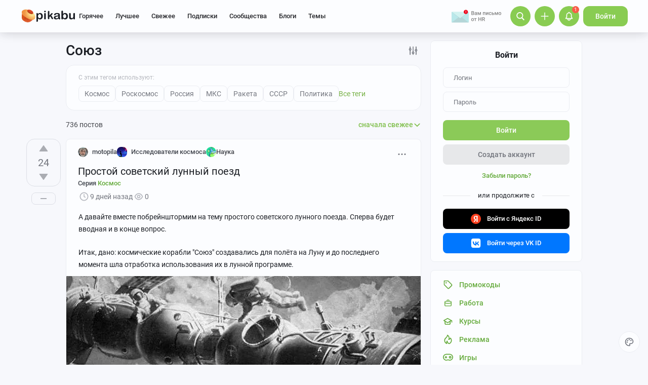

--- FILE ---
content_type: text/html; charset=windows-1251
request_url: https://pikabu.ru/tag/%D0%A1%D0%BE%D1%8E%D0%B7/hot
body_size: 49855
content:

			<!doctype html>
			<html lang="ru" class="dv no-svg no-js" dir="ltr">
			<head>
				<title>Союз: истории из жизни, советы, новости, юмор и картинки — Горячее | Пикабу</title>
				<meta charset="windows-1251">
				<meta http-equiv="x-ua-compatible" content="ie=edge">
				<meta name="viewport" content="width=device-width, initial-scale=1">
				<meta name="description" content="Читайте самые интересные и обсуждаемые посты по теме Союз. Личный опыт, познавательные статьи, забавные фото и видео. Или поделитесь своей историей с тегом Союз. Ежедневно Пикабу посещают больше 2 млн человек. Возможно, и ваш пост увидят миллионы"><link rel="preload" as="image" fetchpriority="high" href="https://cs18.pikabu.ru/s/2026/01/19/20/xefrdzl6.webp">
<link rel="canonical" href="https://pikabu.ru/tag/%D0%A1%D0%BE%D1%8E%D0%B7">
				<!--5e70yo7ib1jivlw5-->
				<meta property="fb:admins" content="100000072189793">
				<meta property="fb:app_id" content="586543721489673">
				<link rel="search" title="Пикабу" type="application/opensearchdescription+xml" href="https://pikabu.ru/api/osd/description.php">
				<link id="favicon" rel="shortcut icon" href="https://cs.pikabu.ru/assets/favicon.ico" type="image/x-icon">
				<link rel="apple-touch-icon" href="https://cs.pikabu.ru/assets/images/apple-touch-icon-60x60.png">
				<link rel="apple-touch-icon" sizes="76x76" href="https://cs.pikabu.ru/assets/images/apple-touch-icon-76x76.png">
				<link rel="apple-touch-icon" sizes="120x120" href="https://cs.pikabu.ru/assets/images/apple-touch-icon-120x120.png">
				<link rel="apple-touch-icon" sizes="152x152" href="https://cs.pikabu.ru/assets/images/apple-touch-icon-152x152.png">
				<link rel="alternate" type="application/rss+xml" title="RSS" href="/xmlfeeds.php?cmd=popular">
				<meta name="yandex-tableau-widget" content="logo=https://cs.pikabu.ru/assets/images/ya_tableau.png, color=#8ac858">
		<script type="text/javascript">!function(){var t=document.createElement("script");t.type="text/javascript",t.async=!0,t.src="https://vk.ru/js/api/openapi.js?169",t.onload=function(){VK.Retargeting.Init("VK-RTRG-1217519-1X1GE"),VK.Retargeting.Hit()},document.head.appendChild(t)}();</script><noscript><img src="https://vk.ru/rtrg?p=VK-RTRG-1217519-1X1GE" style="position:fixed; left:-999px;" alt=""/></noscript>
			<script>
				function loadAsyncScript(key, url, attrs = {}) {
					key = "script" + key;
					const script = document.createElement("script");
					script.async = true;
					script.src = url;
					for (const k in attrs) {
						script.setAttribute(k, attrs[k]);
					}
					window[key] = script;
					script.addEventListener("load", () => window[key + "Loaded"] = true);
					document.head.append(script);
				}
			</script>
		
			<meta name="msvalidate.01" content="5A4048C8FE214628224C740680B7A15C"/>
		<script type="application/ld+json">{"@context":"https:\/\/schema.org","@type":"WebPage","dateModified":"2026-01-19T21:05:55+03:00","headline":"\u0421\u043e\u044e\u0437","inLanguage":"ru","mainEntityOfPage":{"@type":"WebPage","@id":"https:\/\/pikabu.ru\/tag\/%D0%A1%D0%BE%D1%8E%D0%B7","dateModified":"2026-01-19T21:05:55+03:00"},"publisher":{"@type":"Organization","name":"\u041f\u0438\u043a\u0430\u0431\u0443","logo":"https:\/\/cs.pikabu.ru\/assets\/amp\/amp_keks.png"},"about":{"@type":"Thing","name":"\u0421\u043e\u044e\u0437","sameAs":"https:\/\/ru.wikipedia.org\/wiki\/\u0421\u043e\u044e\u0437"}}</script><script type="text/javascript">(function(){var T="pkb_theme";var h=document,E=h.documentElement,d=E.classList;function c(e,s,r){return e===s||e>s&&(r>=e&&r<1440||r>=0&&r<s)||e<s&&r>=e&&r<s}var _=[],M=function(){try{var e=JSON.parse(localStorage.getItem(T));if(e.v!==1)return;var s=e.d,r=e.s,o=e.f,i=e.to,n=new Date,a={};a.originalThemeObj=e,o=typeof o=="number"&&o<1440?o:null,i=typeof i=="number"&&i<1440?i:null,n=n.getHours()*60+n.getMinutes(),s&&(!r||o!==null&&i!==null&&c(o,i,n))&&(a.useDarkTheme=!0);var u=_.indexOf(e.t);return u>-1&&(a.theme=_[u]),a}catch(e){}},t=M(),l=window.matchMedia,f=l&&l("(prefers-color-scheme: dark)").matches;t&&t.theme&&E.setAttribute("data-theme",t.theme);var A;(A=t==null?void 0:t.originalThemeObj)!=null&&A.a&&E.setAttribute("data-theme-animations",!0);(t&&t.useDarkTheme||!t&&f)&&(E.setAttribute("data-theme-dark","true"),t||localStorage.setItem(T,JSON.stringify({d:!0})))})();</script><script type="application/json" class="app__config" data-entry="initParams">{"siteURL":"https:\/\/pikabu.ru\/","imgURL":"https:\/\/cs.pikabu.ru\/","uploadServerUrl":"https:\/\/u.pikabu.ru","uploadVideoServerUrl":"https:\/\/v.pikabu.ru","statUrl":"https:\/\/d.pikabu.ru","environment":225,"pageName":"search","pageRecordID":"","sessionID":"uk6v3hrpemu0cc74l1jvov8c5s","csrfToken":"f2c8aab0d23df64d58b316488de9c4c3","isStoryAnimPreview":true,"isCommAnimPreview":true,"isScrollTopBtn":true,"isNsfwStory":false,"isAjaxLoadMode":true,"isExpandedMode":true,"isFullStoryView":false,"uniqueBufferID":"fe821d4aa6","maxCommentsBranchDepth":1,"filterName":"","isDeleted":false,"remainingRestoringDays":0,"maxImageFileSize":20971520,"swUrl":"\/sw.js","swVersion":"8034da5657c7","isAvailableMessageCommentsTyping":true,"is_client_error_catch":false,"isAvailableStoryViews":true,"isAvailableNewWaySaveVisits":true,"analyticsParameters":[],"tags_fold_mode":0,"showTopHotStory":false,"isVideoAutoplayMode":true,"isAdsDisabled":false,"isAdsDisableAllowed":false,"isConfirmed":false,"userFlags":0,"oauthLogin":"","providerName":"","isExternalReferer":true,"canShowSurvey":false,"aqpt":"0758dc468ac53c83f218198edcedd3ed","isUserTopAuthor":false,"birthday_tasks":[""],"isStatisticsAvailable":false,"canSubscribeToPaidOptions":false,"hasPaidOptions":false,"subsCommentsCount":0,"isGoldenUser":false,"minStoryImgAspectRatioForMaxHeight":0.25,"websocketAddr":"wss:\/\/ws.pikabu.ru","userAchievementBalance":0,"isNsfwRestrictedCountry":false,"userID":0,"isSlowModeEnabled":false,"isNewUser":true,"canUseOneTapAuth":false,"isEmotionsEnabled":true,"emotionsTypesConfig":{"1":{"class":"laugh","is_for_moderator":0,"is_paid":0},"2":{"class":"angel","is_for_moderator":0,"is_paid":0},"3":{"class":"omg","is_for_moderator":0,"is_paid":0},"4":{"class":"sad","is_for_moderator":0,"is_paid":0},"5":{"class":"angry","is_for_moderator":0,"is_paid":0},"6":{"class":"100","is_for_moderator":0,"is_paid":0},"7":{"class":"applause","is_for_moderator":0,"is_paid":0},"8":{"class":"clown","is_for_moderator":0,"is_paid":0},"9":{"class":"crying","is_for_moderator":0,"is_paid":0},"10":{"class":"cute","is_for_moderator":0,"is_paid":0},"11":{"class":"dove","is_for_moderator":0,"is_paid":0},"12":{"class":"facepalm","is_for_moderator":0,"is_paid":0},"13":{"class":"fire","is_for_moderator":0,"is_paid":0},"14":{"class":"heartbreak","is_for_moderator":0,"is_paid":0},"15":{"class":"heartlike","is_for_moderator":0,"is_paid":0},"16":{"class":"lol","is_for_moderator":0,"is_paid":0},"17":{"class":"mod-ban","is_for_moderator":1,"is_paid":0},"18":{"class":"mod-check","is_for_moderator":1,"is_paid":0},"19":{"class":"mod-pikabu","is_for_moderator":1,"is_paid":0},"20":{"class":"mod-wait","is_for_moderator":1,"is_paid":0},"21":{"class":"mod-see","is_for_moderator":1,"is_paid":0},"22":{"class":"popcorn","is_for_moderator":0,"is_paid":0},"23":{"class":"stoneface","is_for_moderator":0,"is_paid":0},"24":{"class":"strawberry","is_for_moderator":0,"is_paid":0},"25":{"class":"wtf","is_for_moderator":0,"is_paid":0},"26":{"class":"poop","is_for_moderator":0,"is_paid":1},"27":{"class":"skull","is_for_moderator":0,"is_paid":1},"28":{"class":"holding-tears","is_for_moderator":0,"is_paid":1},"29":{"class":"praying","is_for_moderator":0,"is_paid":1},"30":{"class":"melting","is_for_moderator":0,"is_paid":1},"33":{"class":"rage","is_for_moderator":0,"is_paid":1},"34":{"class":"party","is_for_moderator":0,"is_paid":1},"35":{"class":"christmastree","is_for_moderator":0,"is_paid":0}},"commentLikeEmotionId":15,"emotionsMinStoryId":7209426,"LIMIT_MAX_BLOCKS_COUNT":300,"LIMIT_MAX_MEDIA_BLOCKS_COUNT":25,"LIMIT_IMAGES_BYTES":20971520,"limitSeriesPerUser":100,"limitStoriesInSeries":1000,"cloudTipsMode":1,"availableStoryBoosts":0,"maxStoryBoosts":2,"oauthError":0,"oauthErrorMessage":""}</script><link type="text/css" rel="stylesheet" href="https://cs.pikabu.ru/apps/ub/5.4.525/desktop/app.mo.css"><style>@font-face{font-family:Roboto;font-style:normal;font-weight:400;font-display:block;src:url(https://cs.pikabu.ru/apps/ub/5.0.1/desktop/style/roboto-regular.woff2)format("woff2")}@font-face{font-family:Roboto;font-style:italic;font-weight:400;font-display:block;src:url(https://cs.pikabu.ru/apps/ub/5.0.1/desktop/style/roboto-italic.woff2)format("woff2")}@font-face{font-family:Roboto;font-style:normal;font-weight:500;font-display:block;src:url(https://cs.pikabu.ru/apps/ub/5.0.1/desktop/style/roboto-500.woff2)format("woff2")}@font-face{font-family:Roboto;font-style:italic;font-weight:500;font-display:block;src:url(https://cs.pikabu.ru/apps/ub/5.0.1/desktop/style/roboto-500italic.woff2)format("woff2")}@font-face{font-family:Roboto;font-style:normal;font-weight:700;font-display:block;src:url(https://cs.pikabu.ru/apps/ub/5.4.81/desktop/style/roboto-bold.woff2)format("woff2")}@font-face{font-family:Roboto;font-style:italic;font-weight:700;font-display:block;src:url(https://cs.pikabu.ru/apps/ub/5.4.81/desktop/style/roboto-bold-italic.woff2)format("woff2")}@font-face{font-family:FontAwesome;font-display:block;src:url(https://cs.pikabu.ru/apps/ub/5.0.1/desktop/style/fontawesome.woff2)format("woff2");font-weight:400;font-style:normal}@font-face{font-family:Lato;font-style:normal;font-weight:400;font-display:block;src:url()format("woff2")}@font-face{font-family:Lato;font-style:italic;font-weight:400;font-display:block;src:url()format("woff2")}@font-face{font-family:Lato;font-style:normal;font-weight:500;font-display:block;src:url()format("woff2")}@font-face{font-family:Lato;font-style:italic;font-weight:500;font-display:block;src:url()format("woff2")}@font-face{font-family:Lato;font-style:normal;font-weight:700;font-display:block;src:url()format("woff2")}@font-face{font-family:Lato;font-style:italic;font-weight:700;font-display:block;src:url()format("woff2")}@font-face{font-family:Inter;font-style:normal;font-weight:400;font-display:block;src:url()format("woff2")}@font-face{font-family:Inter;font-style:italic;font-weight:400;font-display:block;src:url()format("woff2")}@font-face{font-family:Inter;font-style:normal;font-weight:500;font-display:block;src:url()format("woff2")}@font-face{font-family:Inter;font-style:italic;font-weight:500;font-display:block;src:url()format("woff2")}@font-face{font-family:Inter;font-style:normal;font-weight:700;font-display:block;src:url()format("woff2")}@font-face{font-family:Inter;font-style:italic;font-weight:700;font-display:block;src:url()format("woff2")}@font-face{font-family:Unbounded;font-weight:400;font-display:block;src:url(https://cs.pikabu.ru/apps/ub/5.3.828/desktop/style/unbounded-400.woff2)format("woff2")}@font-face{font-family:Unbounded;font-weight:700;font-display:block;src:url(https://cs.pikabu.ru/apps/ub/5.3.828/desktop/style/unbounded-700.woff2)format("woff2")}@font-face{font-family:Unbounded;font-weight:800;font-display:block;src:url(https://cs.pikabu.ru/apps/ub/5.3.828/desktop/style/unbounded-800.woff2)format("woff2")}</style><link rel="preload" as="script" href="https://cs.pikabu.ru/apps/ub/5.4.529/desktop/app.d38a3dc043d7.mo.js"><link rel="preload" as="script" href="https://cs.pikabu.ru/apps/ub/5.4.486/desktop/vendors-editor.7397e3e8ac06.mo.js"><link rel="preload" as="script" href="https://cs.pikabu.ru/apps/ub/5.4.529/desktop/vendors.b8b5b3f8c2d8.mo.js"><link rel="preload" as="script" href="https://cs.pikabu.ru/apps/ub/5.4.529/desktop/ui.0aaf6fed515c.mo.js"><link rel="preload" as="font" type="font/woff2" crossorigin="anonymous" href="https://cs.pikabu.ru/apps/ub/5.0.1/desktop/style/roboto-regular.woff2"><link rel="preload" as="font" type="font/woff2" crossorigin="anonymous" href="https://cs.pikabu.ru/apps/ub/5.0.1/desktop/style/roboto-500.woff2"><link rel="preload" as="font" type="font/woff2" crossorigin="anonymous" href="https://cs.pikabu.ru/apps/ub/5.4.81/desktop/style/roboto-bold.woff2"><link rel="preload" as="script" href="https://cs.pikabu.ru/apps/ub/5.4.480/desktop/app.7d4c711ce970.mo.js"><script>loadAsyncScript("HeaderBidding", "https://yandex.ru/ads/system/header-bidding.js");</script>
				<script>
					window.YaHeaderBiddingSettings = {
						biddersMap: {"myTarget":"812207","buzzoola":"881100","adriver":"1144261","sape":"2058588","astralab":"2774317","videonow":"881099","betweenDigital":"812208","mediasniper":"2363733","otm":"1419740","alfasense":"1097220","hybrid":"3360626","bidvol":"3404683","nemedia":"3150573","smi2":"3477109","roxot":"3475001","adfox_yandex_adplay-adv":"3362215"},
						...{"adUnits":[{"code":"adfox_d_feed_all_postroll","sizes":[[700,400]],"bids":[{"bidder":"myTarget","params":{"placementId":"1592137"}},{"bidder":"sape","params":{"placementId":"914327"}},{"bidder":"buzzoola","params":{"placementId":"1284624"}}]},{"code":"adfox_d_feed_all_1","sizes":[[700,400]],"bids":[{"bidder":"myTarget","params":{"placementId":"1166715"}},{"bidder":"astralab","params":{"placementId":"67ebcfcf4e6965fa7b3171c4"}},{"bidder":"relap","params":{"placementId":"qDs75TT17hbsUVFR"}},{"bidder":"sape","params":{"placementId":"931683"}},{"bidder":"getintent","params":{"placementId":"215_V_pikabu.ru_D_Feed-top_700x400"}},{"bidder":"betweenDigital","params":{"placementId":"4618415"}},{"bidder":"Gnezdo","params":{"placementId":"350914"}},{"bidder":"videonow","params":{"placementId":"6690569"}},{"bidder":"buzzoola","params":{"placementId":"1252057"}},{"bidder":"astralab","params":{"placementId":"6551fdf95b907dfcc7dca181"}}]},{"code":"adfox_d_feed_all_2","sizes":[[700,400]],"bids":[{"bidder":"myTarget","params":{"placementId":"1166719"}},{"bidder":"sape","params":{"placementId":"931684"}},{"bidder":"astralab","params":{"placementId":"67ebcfda4e6965fa7b3171db"}},{"bidder":"getintent","params":{"placementId":"215_V_pikabu.ru_D_Feed-middle_700x400"}},{"bidder":"betweenDigital","params":{"placementId":"4618416"}},{"bidder":"Gnezdo","params":{"placementId":"350915"}},{"bidder":"videonow","params":{"placementId":"5745952"}},{"bidder":"buzzoola","params":{"placementId":"1252058"}},{"bidder":"astralab","params":{"placementId":"6551fecf5b907dfcc7dca186"}}]},{"code":"adfox_d_feed_all_3","sizes":[[700,400]],"bids":[{"bidder":"myTarget","params":{"placementId":"1166723"}},{"bidder":"betweenDigital","params":{"placementId":"4618417"}},{"bidder":"astralab","params":{"placementId":"67ebcfe54e6965fa7b3171f2"}},{"bidder":"sape","params":{"placementId":"931685"}},{"bidder":"getintent","params":{"placementId":"215_V_pikabu.ru_D_Feed-down_700x400"}},{"bidder":"Gnezdo","params":{"placementId":"350916"}},{"bidder":"videonow","params":{"placementId":"5746322"}},{"bidder":"buzzoola","params":{"placementId":"1252059"}},{"bidder":"astralab","params":{"placementId":"6551ffe35b907dfcc7dca18b"}}]},{"code":"adfox_d_feed_all_sidebar_1","sizes":[[300,600]],"bids":[{"bidder":"myTarget","params":{"placementId":"1492080"}},{"bidder":"hybrid","params":{"placementId":"6853f85770e7b2f9582ec2c8"}},{"bidder":"solta","params":{"placementId":"185-Fb3Yi"}},{"bidder":"getintent","params":{"placementId":"215_V_pikabu.ru_D_Feed_sidebar-top_300x600"}},{"bidder":"bidvol","params":{"placementId":"53589"}},{"bidder":"betweenDigital","params":{"placementId":"2492413"}},{"bidder":"adriver","params":{"placementId":"49:pikabu_300x600_1_D_gl"}},{"bidder":"Gnezdo","params":{"placementId":"350917"}},{"bidder":"mediasniper","params":{"placementId":"310001"}},{"bidder":"buzzoola","params":{"placementId":"1263711"}},{"bidder":"videonow","params":{"placementId":"8026592"}},{"bidder":"rtbhouse","params":{"placementId":"nAuoutQkhMRdJo5jPZTE"}},{"bidder":"otm","params":{"placementId":"518"}},{"bidder":"sape","params":{"placementId":"782942"}},{"bidder":"astralab","params":{"placementId":"65ca1c7ef1662124c92ac383"}},{"bidder":"mediatoday","params":{"placementId":"9859"}}]},{"code":"adfox_d_feed_all_sidebar_2","sizes":[[300,600]],"bids":[{"bidder":"myTarget","params":{"placementId":"1496580"}},{"bidder":"betweenDigital","params":{"placementId":"2492414"}},{"bidder":"getintent","params":{"placementId":"215_V_pikabu.ru_D_Feed-sidebar-middle_300x250"}},{"bidder":"bidvol","params":{"placementId":"53588"}},{"bidder":"roxot","params":{"placementId":"325f0c7b-ba8c-41c1-a498-5fce66cc3068"}},{"bidder":"solta","params":{"placementId":"185-Hf2Vw"}},{"bidder":"hybrid","params":{"placementId":"6853f86970e7b2f9582ec2ca"}},{"bidder":"adriver","params":{"placementId":"49:pikabu_300x600_2_D_gl"}},{"bidder":"Gnezdo","params":{"placementId":"350918"}},{"bidder":"mediasniper","params":{"placementId":"310002"}},{"bidder":"videonow","params":{"placementId":"8027945"}},{"bidder":"astralab","params":{"placementId":"65ce04d3f1662124c92ac3ea"}},{"bidder":"buzzoola","params":{"placementId":"1261223"}},{"bidder":"sape","params":{"placementId":"782943"}},{"bidder":"rtbhouse","params":{"placementId":"XA3rcocGjX9Bly6JOXPR"}},{"bidder":"otm","params":{"placementId":"519"}}]},{"code":"adfox_d_feed_all_sidebar_fix","sizes":[[300,600],[300,500],[300,400]],"bids":[{"bidder":"myTarget","params":{"placementId":"1000413"}},{"bidder":"videonow","params":{"placementId":"8028953"}},{"bidder":"roxot","params":{"placementId":"6f615727-9963-49d6-b30e-19a98ab0228b"}},{"bidder":"nemedia","params":{"placementId":"7664"}},{"bidder":"solta","params":{"placementId":"185-Ns0Vi"}},{"bidder":"getintent","params":{"placementId":"215_V_pikabu.ru_D_D-BC-300x600-fix_300x250"}},{"bidder":"bidvol","params":{"placementId":"53587"}},{"bidder":"hybrid","params":{"placementId":"6853f92c70e7b2f9582ec2dc"}},{"bidder":"Gnezdo","params":{"placementId":"350919"}},{"bidder":"mediasniper","params":{"placementId":"4641"}},{"bidder":"astralab","params":{"placementId":"65ce043bf1662124c92ac3e5"}},{"bidder":"adriver","params":{"placementId":"49:pikabu_300x600_fix_D_gl"}},{"bidder":"sape","params":{"placementId":"882559"}},{"bidder":"otm","params":{"placementId":"56793"}},{"bidder":"betweenDigital","params":{"placementId":"4739626"}},{"bidder":"buzzoola","params":{"placementId":"1262136"}}]}],"timeout":1000},
						callbacks: {
							onBidsReceived: (bids) => {
								 try {
									window.bidsList = window.Ya.headerBidding.getBidsReceived();
								} catch (e) {}
							}
						}
					};
				</script>
			
			<script>
			window.Ya || (window.Ya = {});
			window.yaContextCb = window.yaContextCb || [];
			window.Ya.adfoxCode || (window.Ya.adfoxCode = {});
			window.Ya.adfoxCode.hbCallbacks || (window.Ya.adfoxCode.hbCallbacks = []);
			</script>
			<script id="yandex-context-script"></script>
			<script type="text/javascript">
				window.addEventListener("load", () => {
					const script = document.getElementById("yandex-context-script");
					script.src = "https://yandex.ru/ads/system/context.js";
				});
			</script>
		
				<script id="yandex-video-script"></script>
				<script type="text/javascript">
					window.addEventListener("load", () => {
						const script = document.getElementById("yandex-video-script");
						script.src = "https://yandex.ru/ads/system/adsdk.js";
					});
				</script>
			
			<script>
				window.PkbAnalytics = {"source":3,"userID":0,"isNewUser":true,"sessionID":"uk6v3hrpemu0cc74l1jvov8c5s","experiments":{"ads_three_in_one_20250423":"B","blogs_label_20251028":"D","decrease_images_20250120":"B","unauthorised_views_20250324":"B"},"unauthorizedId":"4292939002956436560","unauthorizedTs":1769645465,"gaClientId":""};
			</script>
		
			</head>
			<body>
				<script type="text/javascript">(()=>{"use strict";var e,r,t,o,n,a={},i={};function d(e){var r=i[e];if(void 0!==r)return r.exports;var t=i[e]={id:e,loaded:!1,exports:{}};return a[e].call(t.exports,t,t.exports,d),t.loaded=!0,t.exports}d.m=a,d.amdD=function(){throw new Error("define cannot be used indirect")},d.amdO={},e=[],d.O=(r,t,o,n)=>{if(!t){var a=1/0;for(s=0;s<e.length;s++){for(var[t,o,n]=e[s],i=!0,l=0;l<t.length;l++)(!1&n||a>=n)&&Object.keys(d.O).every((e=>d.O[e](t[l])))?t.splice(l--,1):(i=!1,n<a&&(a=n));if(i){e.splice(s--,1);var u=o();void 0!==u&&(r=u)}}return r}n=n||0;for(var s=e.length;s>0&&e[s-1][2]>n;s--)e[s]=e[s-1];e[s]=[t,o,n]},d.n=e=>{var r=e&&e.__esModule?()=>e.default:()=>e;return d.d(r,{a:r}),r},t=Object.getPrototypeOf?e=>Object.getPrototypeOf(e):e=>e.__proto__,d.t=function(e,o){if(1&o&&(e=this(e)),8&o)return e;if("object"==typeof e&&e){if(4&o&&e.__esModule)return e;if(16&o&&"function"==typeof e.then)return e}var n=Object.create(null);d.r(n);var a={};r=r||[null,t({}),t([]),t(t)];for(var i=2&o&&e;"object"==typeof i&&!~r.indexOf(i);i=t(i))Object.getOwnPropertyNames(i).forEach((r=>a[r]=()=>e[r]));return a.default=()=>e,d.d(n,a),n},d.d=(e,r)=>{for(var t in r)d.o(r,t)&&!d.o(e,t)&&Object.defineProperty(e,t,{enumerable:!0,get:r[t]})},d.f={},d.e=e=>Promise.all(Object.keys(d.f).reduce(((r,t)=>(d.f[t](e,r),r)),[])),d.u=e=>({111:"/apps/ub/5.4.430/desktop/vendors-hls",341:"/apps/ub/5.4.0/desktop/vendors-secondary",535:"/apps/ub/5.4.0/desktop/vendors-dash"}[e]+"."+{111:"252971e2fc04",341:"f9f59a4cfb03",535:"d4ca24021f2f"}[e]+".mo.js"),d.g=function(){if("object"==typeof globalThis)return globalThis;try{return this||new Function("return this")()}catch(e){if("object"==typeof window)return window}}(),d.hmd=e=>((e=Object.create(e)).children||(e.children=[]),Object.defineProperty(e,"exports",{enumerable:!0,set:()=>{throw new Error("ES Modules may not assign module.exports or exports.*, Use ESM export syntax, instead: "+e.id)}}),e),d.o=(e,r)=>Object.prototype.hasOwnProperty.call(e,r),o={},n="pikabu:",d.l=(e,r,t,a)=>{if(o[e])o[e].push(r);else{var i,l;if(void 0!==t)for(var u=document.getElementsByTagName("script"),s=0;s<u.length;s++){var f=u[s];if(f.getAttribute("src")==e||f.getAttribute("data-webpack")==n+t){i=f;break}}i||(l=!0,(i=document.createElement("script")).charset="utf-8",i.timeout=120,d.nc&&i.setAttribute("nonce",d.nc),i.setAttribute("data-webpack",n+t),i.src=e),o[e]=[r];var c=(r,t)=>{i.onerror=i.onload=null,clearTimeout(p);var n=o[e];if(delete o[e],i.parentNode&&i.parentNode.removeChild(i),n&&n.forEach((e=>e(t))),r)return r(t)},p=setTimeout(c.bind(null,void 0,{type:"timeout",target:i}),12e4);i.onerror=c.bind(null,i.onerror),i.onload=c.bind(null,i.onload),l&&document.head.appendChild(i)}},d.r=e=>{"undefined"!=typeof Symbol&&Symbol.toStringTag&&Object.defineProperty(e,Symbol.toStringTag,{value:"Module"}),Object.defineProperty(e,"__esModule",{value:!0})},d.nmd=e=>(e.paths=[],e.children||(e.children=[]),e),d.p="https://cs.pikabu.ru/",(()=>{d.b=document.baseURI||self.location.href;var e={658:0};d.f.j=(r,t)=>{var o=d.o(e,r)?e[r]:void 0;if(0!==o)if(o)t.push(o[2]);else if(658!=r){var n=new Promise(((t,n)=>o=e[r]=[t,n]));t.push(o[2]=n);var a=d.p+d.u(r),i=new Error;d.l(a,(t=>{if(d.o(e,r)&&(0!==(o=e[r])&&(e[r]=void 0),o)){var n=t&&("load"===t.type?"missing":t.type),a=t&&t.target&&t.target.src;i.message="Loading chunk "+r+" failed.\n("+n+": "+a+")",i.name="ChunkLoadError",i.type=n,i.request=a,o[1](i)}}),"chunk-"+r,r)}else e[r]=0},d.O.j=r=>0===e[r];var r=(r,t)=>{var o,n,[a,i,l]=t,u=0;if(a.some((r=>0!==e[r]))){for(o in i)d.o(i,o)&&(d.m[o]=i[o]);if(l)var s=l(d)}for(r&&r(t);u<a.length;u++)n=a[u],d.o(e,n)&&e[n]&&e[n][0](),e[n]=0;return d.O(s)},t=self.webpackChunkpikabu=self.webpackChunkpikabu||[];t.forEach(r.bind(null,0)),t.push=r.bind(null,t.push.bind(t))})()})();(function(){var n=document,C=n.documentElement,s=C.classList;s.remove("no-js");function c(){try{return eval("async () => {}"),!0}catch(o){return!1}}var b=c();function p(){return window.CSS?window.CSS.supports("color","var(--primary)"):!1}var l="pkb_svg",i="pkb_modern";var f=n.cookie,M=f.indexOf(i)===-1,S=f.indexOf(i+"=1")!==-1;function m(o,e){var r=new Date,T=(o?"1":"0")+(e?"1":"0");r.setMilliseconds(864e5),n.cookie="".concat(i,"=").concat(T,";expires=").concat(r.toUTCString())}M&&(S=c(),m(S,p()));S&&(window.onerror=function(){arguments[4]instanceof SyntaxError&&(m(!1,p()),n.location.reload())});function _(o){var e=5381,r=o.length;for(;r--;)e=e*33^o.charCodeAt(r);return e>>>0}var L=function(){try{return"localStorage"in window&&Boolean(window.localStorage)}catch(o){return!1}},a=L()?window.localStorage:void 0,d=typeof a!="undefined";var t=null,g=/^<svg(.*)svg>$/,E=function(){t&&(n.body.insertAdjacentHTML("afterbegin",t),s.remove("no-svg"))},O;d&&(t=((O=a)==null?void 0:O.getItem(l))||null,typeof t=="string"&&g.test(t)&&_(t)===685684813?E():t=null);if(!t){var o=new XMLHttpRequest,e="";/\bplb=1/.test(document.cookie)&&(e="https://pikabu.lh/staff/common/proxy-local-build/get_sprites.php?path="),o.open("GET",e+"https://cs.pikabu.ru/apps/ub/5.4.525/desktop/sprite.svg",!0),o.onload=function(){var r;o.status===200&&(t=o.responseText,g.test(t)&&(E(),d&&((r=a)==null||r.setItem(l,t))))},o.send()}var u=navigator.userAgent;(/MSIE (\d*[\d.]*)/.test(u)||/Trident\/.*rv:(\d+[\d.]*)/.test(u))&&s.add("ie");u.indexOf("Edge/")>0&&s.add("ms-edge")})();</script>
		
				<div class="app">
					<header class="header ">
		
			<style type="text/css">
				#adfox_156570562144159249 {
					width: 100%;
					overflow: hidden;
					display: block !important;
					visibility: visible !important;
					position:relative !important;
					max-height: 264px !important;
				}
				#adfox_156570562144159249 > div {
					position: relative !important;
					margin-bottom: -64px;
					height: 264px !important;
					width: 100% !important;
				}
				#adfox_156570562144159249 > div a {
					height: 100% !important;
					width: 100% !important;
					margin-left: 0 !important;
					left: 0 !important;
				}
				.header__main {
					position: relative;
				}
			</style>
			<div id="adfox_156570562144159249" class="external_branding"></div>
		
			<div class="header__main">
				<div class="header__inner">
		
			<div class="header__item header__logo">
				<div class="logo hint hint_bottom" aria-label="Рад тебя видеть">
					<a class="logo__image" href="/"> <svg xmlns="http://www.w3.org/2000/svg" class="icon icon--ui__pikabu"><use xlink:href="#icon--ui__pikabu"></use></svg>
						<span class="logo__text"><svg xmlns="http://www.w3.org/2000/svg" class="icon icon--ui__logo-text"><use xlink:href="#icon--ui__logo-text"></use></svg></span>
					</a>
				</div>
			</div>
		
					<div class="header__wrapper">
						<div class="header__item header__menu">
							<div class="header-menu">
		<div class="header-menu__item" data-feed-key="hot"><a href="/">Горячее</a></div><div class="header-menu__item" data-feed-key="best"><a href="/best">Лучшее</a></div><div class="header-menu__item" data-feed-key="new"><a href="/new">Свежее</a></div>
			<div id="menu-subs" class="header-menu__item" data-feed-key="my_lent" data-analytics-params="{&quot;is_mark&quot;:&quot;0&quot;}">
				<a href="/subs">Подписки</a>
			</div>
		<div id="menu-communities" class="header-menu__item" data-feed-key="communities"><a href="/communities">Сообщества</a></div><div id="menu-companies" class="header-menu__item" data-feed-key="companies"><a href="/companies">Блоги</a></div><script type="application/json" class="app__config" data-entry="pinned-topics">[]</script>
			<div class="header-menu__item header-menu__item_topics" data-feed-key="topics">
				<a href="/themes">Темы</a>
			</div>
		
								<div class="header-menu__extra-wrapper">
									<div class="header-menu__extra"><svg xmlns="http://www.w3.org/2000/svg" class="icon icon--ui__extra"><use xlink:href="#icon--ui__extra"></use></svg></div>
								</div>
							</div>
						</div>
						<!--noindex-->
						<div class="header__item header__right-menu">
							<div class="header-right-menu">
		
				<!--noindex-->
				<a data-promo-id="" id="specials" href="https://ads.adfox.ru/260477/goLink?p1=cnpjl&amp;p2=frfe&amp;p5=siunp&amp;pr=%rand%" style="position:relative;display:inline-block;margin-right:15px;width:118px;top:3px;max-height:44px;" target="_blank" rel="nofollow noopener" class="promo-button">
					<img style="position:absolute; width:1px; height:1px;" src="">
					<img src="https://cs13.pikabu.ru/post_img/2024/02/17/11/1708193672164130489.png" style="max-height:40px;max-width:100%;">
				</a>
				<!--/noindex-->
			
							<div class="header-right-menu__item header-right-menu__search">
								<svg xmlns="http://www.w3.org/2000/svg" class="icon icon--ui-kit__search_m"><use xlink:href="#icon--ui-kit__search_m"></use></svg>
							</div>
		<a href="/add" class="header-right-menu__item header-right-menu__add button_add" data-type="header"><svg xmlns="http://www.w3.org/2000/svg" class="icon icon--ui-kit__plus_m"><use xlink:href="#icon--ui-kit__plus_m"></use></svg></a>
							<a href="/information/welcome" class="header-right-menu__item header-right-menu__notification">
								<svg xmlns="http://www.w3.org/2000/svg" class="icon icon--ui-kit__notifications_m"><use xlink:href="#icon--ui-kit__notifications_m"></use></svg>
							</a>
							<button class="pkb-normal-btn header-right-menu__login-button">
								Войти
							</button>
			
							</div>
						</div>
						<!--/noindex-->
					</div>
				</div>
			</div>
			<div class="header__sticky-filter"></div>
			<div class="header__messages">
		
				</div>
			</header>
			<script>
				if (["zalipaka.icu","picabu.cfd"].includes(location.host) && location.hash !== "#allow") {
					document.body.innerHTML = "<h1>Внимание! Это фишинговый сайт, не вводите в нем свои личные данные!</h1>";
					document.close();
				}
			</script>
		
			<div class="app__inner">
		
					<div class="sidebar sidebar_right">
						<aside class="sidebar__inner">
			
			
			<span class="auth__error auth__error_top"></span>
			<div class="sidebar-block sidebar-block_border" data-step="signin">
		
				<div class="tabs sidebar-auth">
					<div class="tabs__container">
						<div class="tabs__tab tabs__tab_visible auth" data-id="signin">
							<div class="auth__header">Войти</div>
							<div class="auth__content">
								<form method="post" action="javascript:void 0;" novalidate id="signin-form">
									<input type="hidden" name="mode" value="login"/>
									<div class="auth__field auth__field-input">
										<div class="input input_medium"><input class="input__input" type="text" name="username" autocapitalize="none" autocorrect="off" autocomplete="username" required minlength="3" maxlength="40" placeholder="Логин" tabindex="0"/></div>
									</div>
									<div class="auth__field auth__field-input">
										<div class="input input_medium"><input class="input__input" type="password" name="password" autocomplete="password" required minlength="3" maxlength="160" placeholder="Пароль" tabindex="0"/></div>
									</div>
									<div class="auth__field"><div class="auth__captcha" style="display: none;"></div></div>
									<div class="auth__field"><div class="auth__captcha_v3" style="display: none;"></div></div>
									<div class="auth__field"><span class="auth__error"></span></div>
									<div class="auth__field auth__field_firstbtn"><button type="submit" class="button_success button_width_100">Войти</button></div>
									<div class="auth__field auth__field_lastbtn">
										<button class="button_gray button_width_100" data-role="route" data-to="signup">Создать аккаунт</button>
									</div>
									<div class="auth__field">
										<span class="auth__forget" data-role="route" data-to="forget">Забыли пароль?</span>
									</div>
									<div class="section-hr">
										<div class="section-hr__title">
											<span>или продолжите с</span>
										</div>
									</div>
								</form>
							</div>
						</div>
						<div class="tabs__tab auth" data-id="signup">
							<div class="auth__header">Создать аккаунт</div>
							<div class="auth__content">
								<form method="POST" action="javascript:void 0;" autocomplete="off" novalidate>
									<!--input type="hidden" name="mode" value="auth"-->
									<div class="auth__field auth__field-input">
										<div class="input input_medium">
											<input class="input__input" type="email" autocomplete="on" name="email" placeholder="E-mail"/>
										</div>
									</div>
									<div class="auth__field auth__field-input">
										<div class="input input_medium"><input class="input__input" type="text" autocomplete="on" name="username" required minlength="4" maxlength="16" placeholder="Никнейм на Пикабу *"/></div>
									</div>
									<div class="auth__field auth__field-input">
										<div class="input input_box input_medium" data-role="auth">
											<span class="input__box">
												<input class="input__input" type="password" data-role="password" name="password" autocomplete="new-password" required minlength="6" maxlength="160" placeholder="Пароль *"/>
											</span>
										</div>
									</div>
									<div class="auth__field auth__field_agreements auth__field_modal">
										Регистрируясь, я&nbsp;даю согласие на&nbsp;<a href="/information/consent" data-type="agreement" target="_blank">обработку данных</a> и&nbsp;<a href="http://pikabu.ru/go/sub_email" target="_blank">условия почтовых рассылок</a>.
									</div>
									<div class="auth__field"><div class="auth__captcha"></div></div>
									<div class="auth__field"><div class="auth__captcha_v3"></div></div>
									<div class="auth__field"><span class="auth__error"></span></div>
									<div class="auth__field auth__field_firstbtn"><button type="submit" class="button_success button_width_100">Создать аккаунт</button></div>
									<div class="auth__field">
										<button class="button_gray button_width_100" data-role="route" data-to="signin">У меня уже есть аккаунт</button>
									</div>
									<div class="section-hr">
										<div class="section-hr__title">
											<span>или</span>
										</div>
									</div>
								</form>
							</div>
						</div>
						
			<div class="tabs__tab auth" data-id="forget">
				<div class="auth__header">Восстановление пароля</div>
				<div class="auth__content">
					<form method="POST" action="javascript:void 0;" novalidate>
						<input type="hidden" name="action" value="request"/>
						<div class="auth__field auth__field-input">
							<div class="input input_medium">
								<input name="contact" class="input__input" required type="text" placeholder="E-mail или телефон"/>
							</div>
						</div>
						<div class="auth__field"><span class="auth__error"></span></div>
						<div class="auth__field auth__field_firstbtn"><button type="submit" class="button_success button_width_100 auth__submit">Восстановить</button></div>
						<div class="auth__field"><button class="button_gray button_width_100" data-role="route" data-to="signin">Войти</button></div>
					</form>
				</div>
			</div>
			<div class="tabs__tab auth" data-id="change-password">
				<div class="auth__header">Восстановление пароля</div>
				<div class="auth__content">
				<form method="POST" action="javascript: void(0);" novalidate>
					<div class="auth__field auth__field-input">
						<div class="input input_medium" data-type="code">
							<input class="input__input" type="text" autocomplete="off" name="code" required minlength="4" maxlength="4" placeholder="Код из СМС">
						</div>
					</div>
					<div class="auth__field auth__field-input">
						<div class="input input_medium" data-type="password">
							<input class="input__input" type="password" data-role="password" name="password" autocomplete="new-password" required minlength="6" maxlength="160" placeholder="Новый пароль">
						</div>
					</div>
					<div class="auth__field auth__field-input">
						<div class="input input_medium" data-type="password2">
							<input class="input__input" type="password" data-role="password" name="password2" autocomplete="new-password" required minlength="6" maxlength="160" placeholder="Пароль еще раз">
						</div>
					</div>
					<div class="auth__field"><span class="auth__error"></span></div>
					<div class="auth__field auth__field_firstbtn auth__field_submit"><button type="submit" class="button_success button_width_100 auth__submit">Подтвердить</button></div>
					<div class="auth__field">
						<a href="tg://resolve?domain=pikabu_access_code_bot&start=" target="_blank" class="auth__tlg-link">Получить код в Telegram</a>
						<span class="hint auth__tlg-hint" aria-label="Для получения кода, на данном устройстве должно быть установлено приложение &laquo;Телеграм&raquo;"><svg xmlns="http://www.w3.org/2000/svg" class="icon icon--ui__info icon--ui__info_table-row"><use xlink:href="#icon--ui__info"></use></svg></span>
					</div>
				</form>
				</div>
			</div>
		
					</div>
				</div>
				<div class="auth auth_smallmargin" data-hidden-for="forget">
					
			<div class="auth__providers">
				
			<a href="https://pikabu.ru/oauth.php?type=ya" class="auth__provider social-icon_color social-icon_wide" data-role="ya">
				<span class="auth__provider-logo"><svg xmlns="http://www.w3.org/2000/svg" class="icon icon--social__ya icon--social__ya_tool"><use xlink:href="#icon--social__ya"></use></svg></span>
				<span class="auth__provider-text">Войти с Яндекс ID</span>
			</a>
			<a href="https://pikabu.ru/oauth.php?type=vk" class="auth__provider social-icon_color social-icon_wide" data-role="vk">
				<span class="auth__provider-logo"><svg xmlns="http://www.w3.org/2000/svg" class="icon icon--social__vkid icon--social__vkid_tool"><use xlink:href="#icon--social__vkid"></use></svg></span>
				<span class="auth__provider-text">Войти через VK ID</span>
			</a>
			</div>
		
				
				</div>
			</div>
		
			<div class="sidebar-block sidebar-block_border sidebar-block-links">
				<div class="sidebar-block__content menu menu_vertical menu_promo-sidebar"><a href="https://promokod.pikabu.ru/?utm_source=pikabu&utm_medium=sidebar_button&utm_content=promokodi" target="_blank" class="menu__item" data-button="promo_codes"><svg xmlns="http://www.w3.org/2000/svg" class="icon icon--ui__tag"><use xlink:href="#icon--ui__tag"></use></svg><span>Промокоды</span></a><a href="https://vacancies.pikabu.ru/?utm_source=sidebar2_dv" target="_blank" class="menu__item" data-button="vacancies"><svg xmlns="http://www.w3.org/2000/svg" class="icon icon--ui__office-bag"><use xlink:href="#icon--ui__office-bag"></use></svg><span>Работа</span></a><a href="https://education.pikabu.ru/?utm_source=pikabu&utm_medium=sidebar_button" target="_blank" class="menu__item" data-button="courses"><svg xmlns="http://www.w3.org/2000/svg" class="icon icon--ui__mortarboard"><use xlink:href="#icon--ui__mortarboard"></use></svg><span>Курсы</span></a><a href="https://special.pikabu.ru/mediakit/?utm_source=sidebar_dv" target="_blank" class="menu__item" data-button="mediakit"><svg xmlns="http://www.w3.org/2000/svg" class="icon icon--ui__ic_fire"><use xlink:href="#icon--ui__ic_fire"></use></svg><span>Реклама</span></a><a href="https://games.pikabu.ru/?utm_source=pikabu&utm_medium=sidebar_button&utm_content=games" target="_blank" class="menu__item" data-button="games"><svg xmlns="http://www.w3.org/2000/svg" class="icon icon--ui__gamepad"><use xlink:href="#icon--ui__gamepad"></use></svg><span>Игры</span></a><a href="https://games.pikabu.ru/payment/steam?utm_source=pikabu&utm_medium=sidebar_button&utm_content=steam" target="_blank" class="menu__item" data-button="steam"><svg xmlns="http://www.w3.org/2000/svg" class="icon icon--ui__card"><use xlink:href="#icon--ui__card"></use></svg><span>Пополнение Steam</span></a>	</div>
			</div><div class="sidebar-block sidebar-block_placeholder sidebar-banner-300x250"><div id="adfox_d_feed_all_sidebar_1" data-code="{p1:&quot;cyfql&quot;,p2:&quot;hbee&quot;}" style="width:100%"></div><script type="text/javascript">(function(d) {
	if (!window.scriptHeaderBidding) {
	loadAsyncScript("HeaderBidding", "https://yandex.ru/ads/system/header-bidding.js");
}
	var c = document.getElementById("adfox_d_feed_all_sidebar_1");
	if (!c) return;
	var p = c.parentElement;
	window.s = d.createElement("script");
s.type = "lazy-js";
s.setAttribute("data-target-id", "adfox_d_feed_all_sidebar_1");
s.setAttribute("data-closest", ".story, .sidebar-block, .section_padding_none");
s.setAttribute("data-distance", "3000");s.innerHTML = "(function () {\n\tconst f = function () {\n\t\tif (0 && !window.adfoxBlocksData) {\n\twindow.adfoxBlocksData = [];\n}\ntry {\n\twindow.adRequests = (window.adRequests || new Set()).add(\"adfox_d_feed_all_sidebar_1\");\n\twindow.postMessage({event: \"pkb:adfox-request\", id: \"adfox_d_feed_all_sidebar_1\"});\n\n\twindow.yaContextCb.push(()=>{\n\t\tYa.adfoxCode.create({\n\t\t\townerId: 260477,\n\t\t\tcontainerId: \"adfox_d_feed_all_sidebar_1\",\n\t\t\tparams: {p1:\"cyfql\",p2:\"hbee\"},\n\t\t\tonRender: () => {\n\t\t\t\tconst adId = adfox_d_feed_all_sidebar_1.id;\n\t\t\t\twindow.adInfoStorage = (window.adInfoStorage || new Set()).add(adId);\n\t\t\t},\n\t\t\tonLoad: (data) => {\n\t\t\t\tif (0) {\n\t\t\t\t\twindow.adfoxBlocksData.push(data);\n\t\t\t\t}\n\t\t\t\tif (!window.adfoxBlocks) {\n\t\t\t\t\twindow.adfoxBlocks = {};\n\t\t\t\t}\n\t\t\t\twindow.adfoxBlocks[adfox_d_feed_all_sidebar_1.id] = {\n\t\t\t\t\ttype: data.bundleName,\n\t\t\t\t\tcampaignId: data.campaignId || 0,\n\t\t\t\t};\n\t\t\t\twindow.postMessage({event: \"pkb:adfox-load\", id: \"adfox_d_feed_all_sidebar_1\"});\n\t\t\t}\n\t\t});\n\t});\n} catch (e) {\n\tconsole.error(e);\n}\n\t\t\n\t};\n\twindow.scriptHeaderBidding && !window.scriptHeaderBiddingLoaded\n\t\t? window.scriptHeaderBidding.addEventListener(\"load\", f)\n\t\t: f();\n})();";
p.appendChild(s);window.postMessage({event: "pkb:lazy-script-init"});
})(document);</script>
			</div>
		
			<section class="sidebar-block sidebar-block_border sidebar-block_no-padding">
		
			<article class="sidebar-game">
				<a class="sidebar-game__header" target="_blank" href="https://games.pikabu.ru?utm_source=pikabu&utm_medium=block-in-sidebar&utm_content=titile-click">
					<span class="sidebar-game__icon"><svg xmlns="http://www.w3.org/2000/svg" class="icon icon--ui-kit__pikabu-pixel_m"><use xlink:href="#icon--ui-kit__pikabu-pixel_m"></use></svg></span>
					<span class="sidebar-game__title">
						<span class="sidebar-game__title-text">Пикабу Игры</span>
						<span class="sidebar-game__title-subtext">+1000 бесплатных онлайн&nbsp;игр</span>
					</span>
				</a>
				<a target="_blank" href="https://games.pikabu.ru/game/pinball-pikabu?utm_source=pikabu&utm_medium=block-in-sidebar&utm_content=game-click" class="sidebar-game__link">
					<img class="sidebar-game__img" src="https://cs19.pikabu.ru/s/games_showcase/2025/09/01/10/ujlewr6s_lg.webp" alt="Классический пинбол, как в древнем игровом автомате или в компактной игрушке: есть пружины, шарики и препятствия. В нашем варианте можно не только зарабатывать очки: чтобы пройти уровень, придется выполнить дополнительную миссию.">
					<div class="sidebar-game__info">
						<p class="sidebar-game__name">Пинбол Пикабу</p>
						<p class="sidebar-game__genres">Аркады, На ловкость, Казуальные</p>
					</div>
				</a>

				<footer class="sidebar-game__footer">
					<a target="_blank" href="https://games.pikabu.ru/game/pinball-pikabu?utm_source=pikabu&utm_medium=block-in-sidebar&utm_content=playbutton-click" class="pkb-normal-btn pkb-normal-btn_small pkb-normal-btn_wide">
						Играть
					</a>
				</footer>
			</article>
		
			</section>
		<div class="sidebar-block sidebar-block_placeholder sidebar-block_half"><div id="adfox_d_feed_all_sidebar_2" data-code="{p1:&quot;cyfqm&quot;,p2:&quot;hbee&quot;}" style="width:100%"></div><script type="text/javascript">(function(d) {
	if (!window.scriptHeaderBidding) {
	loadAsyncScript("HeaderBidding", "https://yandex.ru/ads/system/header-bidding.js");
}
	var c = document.getElementById("adfox_d_feed_all_sidebar_2");
	if (!c) return;
	var p = c.parentElement;
	window.s = d.createElement("script");
s.type = "lazy-js";
s.setAttribute("data-target-id", "adfox_d_feed_all_sidebar_2");
s.setAttribute("data-closest", ".story, .sidebar-block, .section_padding_none");
s.setAttribute("data-distance", "3000");s.innerHTML = "(function () {\n\tconst f = function () {\n\t\tif (0 && !window.adfoxBlocksData) {\n\twindow.adfoxBlocksData = [];\n}\ntry {\n\twindow.adRequests = (window.adRequests || new Set()).add(\"adfox_d_feed_all_sidebar_2\");\n\twindow.postMessage({event: \"pkb:adfox-request\", id: \"adfox_d_feed_all_sidebar_2\"});\n\n\twindow.yaContextCb.push(()=>{\n\t\tYa.adfoxCode.create({\n\t\t\townerId: 260477,\n\t\t\tcontainerId: \"adfox_d_feed_all_sidebar_2\",\n\t\t\tparams: {p1:\"cyfqm\",p2:\"hbee\"},\n\t\t\tonRender: () => {\n\t\t\t\tconst adId = adfox_d_feed_all_sidebar_2.id;\n\t\t\t\twindow.adInfoStorage = (window.adInfoStorage || new Set()).add(adId);\n\t\t\t},\n\t\t\tonLoad: (data) => {\n\t\t\t\tif (0) {\n\t\t\t\t\twindow.adfoxBlocksData.push(data);\n\t\t\t\t}\n\t\t\t\tif (!window.adfoxBlocks) {\n\t\t\t\t\twindow.adfoxBlocks = {};\n\t\t\t\t}\n\t\t\t\twindow.adfoxBlocks[adfox_d_feed_all_sidebar_2.id] = {\n\t\t\t\t\ttype: data.bundleName,\n\t\t\t\t\tcampaignId: data.campaignId || 0,\n\t\t\t\t};\n\t\t\t\twindow.postMessage({event: \"pkb:adfox-load\", id: \"adfox_d_feed_all_sidebar_2\"});\n\t\t\t}\n\t\t});\n\t});\n} catch (e) {\n\tconsole.error(e);\n}\n\t\t\n\t};\n\twindow.scriptHeaderBidding && !window.scriptHeaderBiddingLoaded\n\t\t? window.scriptHeaderBidding.addEventListener(\"load\", f)\n\t\t: f();\n})();";
p.appendChild(s);window.postMessage({event: "pkb:lazy-script-init"});
})(document);</script>
			</div>
		
			<div class="sidebar-block sidebar-block_border sidebar-public-ratings">
				<div class="sidebar-block__header">
					<h4>Топ прошлой недели</h4>
				</div>
				<div class="sidebar-block__content">
					<ul class="sidebar-public-ratings__list">
					
							<li class="sidebar-public-ratings__item">
								<span class="sidebar-public-ratings__avatar avatar avatar_small">
									<span class="avatar__inner">
										<img src="https://cs17.pikabu.ru/s/2025/04/23/14/igofl6ms.webp" alt="dialectic.club" loading="lazy">
										</span>
								</span>
								<span class="sidebar-public-ratings__details">
									<span class="sidebar-public-ratings__name">
										<a href="/@dialectic.club" class="user__nick" target="_blank" data-profile="true" data-name="dialectic.club" data-id="10584738" data-analytics-type="sidebar_top_authors">
											<span>dialectic.club</span>
										</a>
									</span>
									<span class="sidebar-public-ratings__count">18 постов</span>
								</span>
							</li>
							<li class="sidebar-public-ratings__item">
								<span class="sidebar-public-ratings__avatar avatar avatar_small">
									<span class="avatar__inner">
										<img src="https://cs18.pikabu.ru/s/2025/12/09/13/zgxrc4jb.webp" alt="Animalrescueed" loading="lazy">
										</span>
								</span>
								<span class="sidebar-public-ratings__details">
									<span class="sidebar-public-ratings__name">
										<a href="/@Animalrescueed" class="user__nick" target="_blank" data-profile="true" data-name="Animalrescueed" data-id="2534152" data-analytics-type="sidebar_top_authors">
											<span>Animalrescueed</span>
										</a>
									</span>
									<span class="sidebar-public-ratings__count">41 пост</span>
								</span>
							</li>
							<li class="sidebar-public-ratings__item">
								<span class="sidebar-public-ratings__avatar avatar avatar_small">
									<span class="avatar__inner">
										<img src="https://cs13.pikabu.ru/avatars/8982/s8982685-1085144507.png" alt="allhighter28" loading="lazy">
										</span>
								</span>
								<span class="sidebar-public-ratings__details">
									<span class="sidebar-public-ratings__name">
										<a href="/@allhighter28" class="user__nick" target="_blank" data-profile="true" data-name="allhighter28" data-id="8982685" data-analytics-type="sidebar_top_authors">
											<span>allhighter28</span>
										</a>
									</span>
									<span class="sidebar-public-ratings__count">62 поста</span>
								</span>
							</li>
					</ul>
					<a href="/top/authors" target="_blank">Посмотреть весь топ</a>
				</div>
			</div>
		
			<div class="sidebar-block sidebar-block_border sidebar-block_mail email-block">
				<div class="sidebar-block__email-info">
					<div class="sidebar-block__email-icon">
						<svg xmlns="http://www.w3.org/2000/svg" class="icon icon--ui__email"><use xlink:href="#icon--ui__email"></use></svg>
					</div>
					<p class="sidebar-block__email-title">
						Лучшие посты недели
					</p>
					<div class="sidebar-block__email-close email-form_close">
						<svg xmlns="http://www.w3.org/2000/svg" class="icon icon--ui__close icon--ui__close_subscribe-email"><use xlink:href="#icon--ui__close"></use></svg>
					</div>
				</div>
				<div class="sidebar-block__email email-form_block">
					<form class="sidebar-block__email-form">
						<p class="sidebar-block__email-text">Рассылка Пикабу: отправляем самые рейтинговые материалы за 7 дней <span>&#128293;</span></p>
						<div class="input input_box" data-email="">
							<div class="input__box">
								<input class="input__input sidebar-block__email-input" value="" type="text" name="email" placeholder="Укажите E-mail"/>
							</div>
							<button class="button button_success">подписаться</button>
						</div>
						<p class="sidebar-block__email-text sidebar-block__email-text_small">
							Нажимая &laquo;Подписаться&raquo;, я&nbsp;даю согласие на&nbsp;<a href="https://pikabu.ru/information/consent" target="_blank">обработку данных</a> и&nbsp;<a href="http://pikabu.ru/go/sub_email" target="_blank">условия почтовых рассылок</a>.</p>
					</form>
				</div>
				<div class="sidebar-block__email-done email-form_done">
					<div class="sidebar-block__email-info">
						<p class="sidebar-block__email-text">
							Спасибо, что подписались!<br> Пожалуйста, проверьте почту <span>&#128522;</span>
						</p>
					</div>
					<div class="sidebar-block__email-image">
						<svg xmlns="http://www.w3.org/2000/svg" class="icon icon--ui__email-done"><use xlink:href="#icon--ui__email-done"></use></svg>
					</div>
				</div>
			</div>
		
			<div class="sidebar-block sidebar-block_border sidebar-block-links sidebar-footer">
				<div class="sidebar-block__content">
					<div class="sidebar-block-links__group">
						<div class="sidebar-block-links__col">
							<a id="sidebar-help-link" href="/go/help_main" data-name="help">Помощь</a>
							<a href="/go/rules" data-name="rules">Кодекс Пикабу</a>
							<a href="/crew" data-name="crew">Команда Пикабу</a>
							<a href="/applications" data-role="app-link" data-type="upload_app_landing">Моб. приложение</a>
						</div>
						<div class="sidebar-block-links__col">
							<a href="/go/rules-sn" data-name="pikabu_rules">Правила соцсети</a>
							<a href="/go/rules_rt" data-name="pikabu_rules_rt">О рекомендациях</a>
							<a href="/information/company" data-name="company">О компании</a>
						</div>
					</div>
					<div class="sidebar-block-links__group">
						<div class="sidebar-block-links__col">
							<a href="https://promokod.pikabu.ru/shops/biggeek?utm_source=pikabu&utm_medium=sidebar&utm_campaign=biggeek" target="_blank" data-button="promocodes-biggeek">Промокоды Биг Гик</a>
							<a href="https://promokod.pikabu.ru/shops/lamoda?utm_source=pikabu&utm_medium=sidebar&utm_campaign=lamoda" target="_blank" data-button="promocodes-lamoda">Промокоды Lamoda</a>
							<a href="https://promokod.pikabu.ru/shops/mvideo?utm_source=pikabu&utm_medium=sidebar&utm_campaign=mvideo" target="_blank" data-button="promocodes-mvideo">Промокоды МВидео</a>
							<a href="https://promokod.pikabu.ru/shops/market-yandex?utm_source=pikabu&utm_medium=sidebar&utm_campaign=market-yandex" target="_blank" data-button="promocodes-yandex-market">Промокоды Яндекс Маркет</a>
							<a href="https://promokod.pikabu.ru/shops/5ka?utm_source=pikabu&utm_medium=sidebar&utm_campaign=5ka" target="_blank" data-button="promocodes-5ka">Промокоды Пятерочка</a>
							<a href="https://promokod.pikabu.ru/shops/aroma-butik?utm_source=pikabu&utm_medium=sidebar&utm_campaign=aroma-butik" target="_blank" data-button="promocodes-aroma-butik">Промокоды Aroma Butik</a>
							<a href="https://promokod.pikabu.ru/shops/travel-yandex?utm_source=pikabu&utm_medium=sidebar&utm_campaign=travel-yandex" target="_blank" data-button="promocodes-travel-yandex">Промокоды Яндекс Путешествия</a>
							<a href="https://promokod.pikabu.ru/shops/eda-yandex?utm_source=pikabu&utm_medium=sidebar&utm_campaign=eda" target="_blank" data-button="promocodes-yandex-eda">Промокоды Яндекс Еда</a>
							<a href="https://postila.ru/?utm_source=pikabu&utm_medium=sidebar&utm_campaign=postila" target="_blank" data-button="postila">Постила</a>
							<a href="https://www.sports.ru/football/match/?utm_source=pikabu&utm_medium=sidebar&utm_campaign=match" target="_blank" data-button="sports-ru">Футбол сегодня</a>
						</div>
					</div>
					<div class="sidebar-block-links__footer">
						<div class="sidebar-block-links__social">
							<a class="pkb-btn-social-icon pkb-btn-social-icon_vk" target="_blank" href="https://vk.ru/pikabu"><svg xmlns="http://www.w3.org/2000/svg" class="icon icon--ui__social-vk_24"><use xlink:href="#icon--ui__social-vk_24"></use></svg></a>
							<a class="pkb-btn-social-icon pkb-btn-social-icon_tg" target="_blank" href="https://t.me/pikabu"><svg xmlns="http://www.w3.org/2000/svg" class="icon icon--ui__social-tg_24"><use xlink:href="#icon--ui__social-tg_24"></use></svg></a>
							<a class="pkb-btn-social-icon pkb-btn-social-icon_max" target="_blank" href="https://max.ru/pikabu"><svg xmlns="http://www.w3.org/2000/svg" class="icon icon--ui__social-max_24"><use xlink:href="#icon--ui__social-max_24"></use></svg></a>
						</div>
					</div>
				</div>
			</div>
		
			<div class="sidebar-sticky-wrapper">
				<div class="sidebar-sticky-wrapper__content">
					<div class="sidebar-block sidebar-block_sticky sidebar-block_placeholder">
		<div id="adfox_d_feed_all_sidebar_fix" data-code="{p1:&quot;cqcmh&quot;,p2:&quot;hbee&quot;}" style="width:100%"></div><script type="text/javascript">(function(d) {
	if (!window.scriptHeaderBidding) {
	loadAsyncScript("HeaderBidding", "https://yandex.ru/ads/system/header-bidding.js");
}
	var c = document.getElementById("adfox_d_feed_all_sidebar_fix");
	if (!c) return;
	var p = c.parentElement;
	window.s = d.createElement("script");
s.type = "lazy-js";
s.setAttribute("data-target-id", "adfox_d_feed_all_sidebar_fix");
s.setAttribute("data-closest", ".story, .sidebar-block, .section_padding_none");
s.setAttribute("data-distance", "3000");s.innerHTML = "(function () {\n\tconst f = function () {\n\t\tif (0 && !window.adfoxBlocksData) {\n\twindow.adfoxBlocksData = [];\n}\ntry {\n\twindow.adRequests = (window.adRequests || new Set()).add(\"adfox_d_feed_all_sidebar_fix\");\n\twindow.postMessage({event: \"pkb:adfox-request\", id: \"adfox_d_feed_all_sidebar_fix\"});\n\n\twindow.yaContextCb.push(()=>{\n\t\tYa.adfoxCode.create({\n\t\t\townerId: 260477,\n\t\t\tcontainerId: \"adfox_d_feed_all_sidebar_fix\",\n\t\t\tparams: {p1:\"cqcmh\",p2:\"hbee\"},\n\t\t\tonRender: () => {\n\t\t\t\tconst adId = adfox_d_feed_all_sidebar_fix.id;\n\t\t\t\twindow.adInfoStorage = (window.adInfoStorage || new Set()).add(adId);\n\t\t\t},\n\t\t\tonLoad: (data) => {\n\t\t\t\tif (0) {\n\t\t\t\t\twindow.adfoxBlocksData.push(data);\n\t\t\t\t}\n\t\t\t\tif (!window.adfoxBlocks) {\n\t\t\t\t\twindow.adfoxBlocks = {};\n\t\t\t\t}\n\t\t\t\twindow.adfoxBlocks[adfox_d_feed_all_sidebar_fix.id] = {\n\t\t\t\t\ttype: data.bundleName,\n\t\t\t\t\tcampaignId: data.campaignId || 0,\n\t\t\t\t};\n\t\t\t\twindow.postMessage({event: \"pkb:adfox-load\", id: \"adfox_d_feed_all_sidebar_fix\"});\n\t\t\t}\n\t\t});\n\t});\n} catch (e) {\n\tconsole.error(e);\n}\n\t\t\n\t};\n\twindow.scriptHeaderBidding && !window.scriptHeaderBiddingLoaded\n\t\t? window.scriptHeaderBidding.addEventListener(\"load\", f)\n\t\t: f();\n})();";
p.appendChild(s);window.postMessage({event: "pkb:lazy-script-init"});
})(document);</script>
					</div>
				</div>
			</div>
		
						</aside>
					</div>
			
				<div class="main">
					<main class="main__inner">
		<script type="application/json" class="app__config" data-entry="search">{"text":"","tags":["\u0421\u043e\u044e\u0437"],"excludeTags":[],"type":0,"visited":"","dateFrom":"","dateTo":"","sort":1,"rating":1,"maxRating":0,"isIgnoreListDisabled":false,"isAdultVisible":false,"user":{"id":"","avatar":"","name":""},"community":{"id":"","link":"","avatar":"","name":""},"found":{"linkedTags":["\u041a\u043e\u0441\u043c\u043e\u0441","\u0420\u043e\u0441\u043a\u043e\u0441\u043c\u043e\u0441","\u0420\u043e\u0441\u0441\u0438\u044f","\u041c\u041a\u0421","\u0420\u0430\u043a\u0435\u0442\u0430","\u0421\u0421\u0421\u0420","\u041f\u043e\u043b\u0438\u0442\u0438\u043a\u0430"],"tags":[],"users":[],"communities":[],"storiesCount":736,"hiddenStoriesCount":0},"config":{"isAdultEnabled":false,"mode":"tag","canDisableIgnoreList":false,"shouldHideForm":false}}</script><script type="application/json" class="app__config" data-entry="feed-filter">{"feedKey":"681b84920e71d83f6ed964b6e605c1f3-5898818"}</script>
			<div class="stories-search stories-search_loading stories-search_tags-page" data-page-mode="normal">
		<div id="search-header"><div class="section section_center" data-role="spinner"><svg xmlns="http://www.w3.org/2000/svg" class="icon icon--ui__progress-circle icon--ui__progress-circle_story-editor"><use xlink:href="#icon--ui__progress-circle"></use></svg></div></div>
			<div class="stories-search__feed">
		<script type="application/json" class="app__config" data-entry="feed-filter">{"feedMode":"search","date":"today","dateCaption":"\u0441\u0435\u0433\u043e\u0434\u043d\u044f","displayMode":2,"page":1,"isAdultVisible":false,"isSortedByTime":false,"isSortByRating":false,"hiddenStoriesCount":0,"ratingLimit":25,"feedKey":"681b84920e71d83f6ed964b6e605c1f3-5898818","feedParams":[]}</script><div class="hidden-counter" data-amount="0"><span><a href="https://pikabu.ru/visited-stories">0 просмотренных постов</a> <span class="label-hidden"> скрыто</span></span></div>
				<div class="stories-feed" data-page-current="1" data-page-last="92" data-has-subs="0" data-pagination-mode="false" data-display-mode="1" data-feed-key="681b84920e71d83f6ed964b6e605c1f3-5898818">
			<script type="application/json" class="app__config" data-entry="stories-save-cats">[]</script>
				<div class="stories-feed__spinner-before"></div>
				<button class="stories-feed__load-before button_width_100" style="display: none">Показать предыдущие</button>
			
				<div class="stories-feed__container">
			
			<!--story_13612036_start-->
			<article class="story" data-story-id="13612036" data-series-id="40857" data-series-stories-count="7" data-page="false" data-is-fixed-story="false" data-editable="false" data-visited="false" data-story-long="true" data-slice-type="2" data-vote="0" data-rating="24" data-vid="O13612036" data-timestamp="1769645465" data-vkey="sdVk" data-author-id="2176437" data-author-name="motopila" data-comments="59" data-can-vote="true" data-text-length="4513" data-user-subs="92" data-context-menu="duplicate_report">
			<div class="story__left ">
				<div class="story__scroll story__scroll_disabled">
			
				<div class="story__rating-block" data-vote="0" data-story-id="13612036" data-can-vote="true" data-pluses="-8113185749" data-minuses="-8113184981" data-behavior="3" data-hiding-icon="4">
					<button class="story__rating-up" title="Поставить плюсик" data-title="%D0%9F%D1%80%D0%BE%D1%81%D1%82%D0%BE%D0%B9+%D1%81%D0%BE%D0%B2%D0%B5%D1%82%D1%81%D0%BA%D0%B8%D0%B9+%D0%BB%D1%83%D0%BD%D0%BD%D1%8B%D0%B9+%D0%BF%D0%BE%D0%B5%D0%B7%D0%B4" data-url="https%3A%2F%2Fpikabu.ru%2Fstory%2Fprostoy_sovetskiy_lunnyiy_poezd_13612036" data-story-id="13612036">
						<svg xmlns="http://www.w3.org/2000/svg" class="icon icon--ui-kit__rating-plus_m"><use xlink:href="#icon--ui-kit__rating-plus_m"></use></svg>
					</button>
			
						<div class="story__rating-count hint" aria-label="29 плюсов / 5 минусов">
							24
						</div>
				
					<button class="story__rating-down" title="Поставить минус">
						<svg xmlns="http://www.w3.org/2000/svg" class="icon icon--ui-kit__rating-minus_m"><use xlink:href="#icon--ui-kit__rating-minus_m"></use></svg>
					</button>
				</div>
			
			<div class="collapse-button "></div>
		</div><span class="story__scroll-next-btn"></span></div>
				<div class="story__main">
			
				<header class="story__header">
			
					<div class="story__user user">
						<div class="story__user-info">
							<div class="story__user-info-group">
				<a class="story__user-link user__nick" href="https://pikabu.ru/@motopila" data-profile="true" data-name="motopila" data-id="2176437">
								<div class="avatar avatar_small avatar_note image-lazy" data-name="motopila">
									<span class="avatar__inner">
								<img data-src="https://cs13.pikabu.ru/avatars/2176/m2176437-1117009288.png" alt="motopila">
								</span>
								</div>
					
								motopila
								
				</a>
							</div>
				
			<div class="story__community">
				<span><a class="story__community-link" data-id="96" href="/community/space">
		
				<div class="community-avatar community-avatar_small avatar_small avatar">
					<span class="avatar__inner">
				<img src="https://cs14.pikabu.ru/images/community/492/1639280799352975732.png">
				</span>
				</div>
			
				<span class="story__community-name">Исследователи космоса</span>
				
					</a>
				</span>
			</div>
		
			<a class="story__topic" href="/themes/science">
				<img src="https://cs19.pikabu.ru/s/2026/01/27/11/4mxex2ra.png" alt="Наука" width="20" height="20">
				<span>Наука</span>
			</a>
		
							</div>
						</div>
				
				<h2 class="story__title">
				<a href="https://pikabu.ru/story/prostoy_sovetskiy_lunnyiy_poezd_13612036" target="_blank" class="story__title-link">Простой советский лунный поезд</a>&#8288;<span class="story-title-icons">&#8288;<span class="story-title-icons__icon story__hide-icon story__hide-icon_hide hint" aria-label="Автор скрыл пост из своего профиля"><svg xmlns="http://www.w3.org/2000/svg" class="icon icon--ui__hide"><use xlink:href="#icon--ui__hide"></use></svg></span><span class="story-title-icons__icon story-title-icons__icon_hoverable story__copy-link hint" data-url="https%3A%2F%2Fpikabu.ru%2Fstory%2Fprostoy_sovetskiy_lunnyiy_poezd_13612036%3Futm_source%3Dlinkshare%26utm_medium%3Dsharing" aria-label="Скопировать ссылку на пост"><svg xmlns="http://www.w3.org/2000/svg" class="icon icon--social__link"><use xlink:href="#icon--social__link"></use></svg></span></span>
				</h2>
						<div class="dots-menu story__dots"><svg xmlns="http://www.w3.org/2000/svg" class="icon icon--ui__dots"><use xlink:href="#icon--ui__dots"></use></svg></div>
			
			<div class="story__series">
				<a href="/series/kosmos_40857" target="_blank" rel="nofollow noopener">Серия
					<span>Космос</span>
				</a>
			</div>
		<div class="story__sub-info"><time datetime="2026-01-19T21:05:55+03:00" class="story__datetime hint"><svg xmlns="http://www.w3.org/2000/svg" class="icon icon--ui-kit__watch_m"><use xlink:href="#icon--ui-kit__watch_m"></use></svg>9 дней назад</time>
				<div class="story__views hint" aria-label="Загружаем количество просмотров">
					<span class="story__views-icon"><svg xmlns="http://www.w3.org/2000/svg" class="icon icon--ui-kit__eye_m"><use xlink:href="#icon--ui-kit__eye_m"></use></svg></span>
					<span class="story__views-count"><svg xmlns="http://www.w3.org/2000/svg" class="icon icon--ui__progress-circle icon--ui__progress-circle_views-count"><use xlink:href="#icon--ui__progress-circle"></use></svg></span>
				</div>
			</div>
					</header>		<div class="story__content-wrapper">
		
						<div class="story__content story__typography" style="display: block">
			
			<div class="story__content-inner
			  story__content-inner_slice-by-height">
				
						<div class="story-block story-block_type_text">
							<p>А давайте вместе побрейнштормим на тему простого советского лунного поезда. Сперва будет вводная и в конце вопрос.</p>
						</div>
					
						<div class="story-block story-block_type_text">
							<p>Итак, дано: космические корабли "Союз" создавались для полёта на Луну и до последнего момента шла отработка использования их в лунной программе.</p>
						</div>
					
				<div class="story-block story-block_type_image">
					<figure class="story-image">
			
						<svg class="story-image__stretch" aria-hidden="true" width="700" height="100%" viewBox="0 0 700 438"><rect width="700" height="438"></rect></svg>
						<div class="story-image__content "><a href="https://pikabu.ru/story/prostoy_sovetskiy_lunnyiy_poezd_13612036" target="_blank" class="image-link">
				<img class="story-image__image" data-viewable="true" data-src="https://cs18.pikabu.ru/s/2026/01/19/20/xefrdzl6.webp" src="https://cs18.pikabu.ru/s/2026/01/19/20/xefrdzl6.webp" data-large-image="https://cs18.pikabu.ru/s/2026/01/19/20/xefrdzl6_lg.png" fetchpriority="high" alt=""></a></div>
				
					</figure>
			
				</div>
			
						<div class="story-block story-block_type_text">
							<p>Корабли серии Зонд, на которых в весны 1967 по осень 1970 отрабатывались беспилотные полёты вокруг Луны. Про Зонды (на которых, среди прочего, летали к Луне черепахи) пишут в советской прессе, упоминая корабли Союз как имеющие те же характеристики, которые позволяют Зондам приземляться после прилёта от Луны.</p>
						</div>
					
				<div class="story-block story-block_type_image">
					<figure class="story-image image-lazy">
			
						<svg class="story-image__stretch" aria-hidden="true" width="626" height="100%" viewBox="0 0 626 396"><rect width="626" height="396"></rect></svg>
						<div class="story-image__content image-lazy"><a href="https://pikabu.ru/story/prostoy_sovetskiy_lunnyiy_poezd_13612036" target="_blank" class="image-link">
				<img class="story-image__image" data-viewable="true" data-src="https://cs20.pikabu.ru/s/2026/01/19/20/4exkwtmo.webp" src="" data-large-image="https://cs20.pikabu.ru/s/2026/01/19/20/4exkwtmo.jpg" alt=""></a></div>
				
					</figure>
			
				</div>
			
						<div class="story-block story-block_type_text">
							<p>Осенью 1968 года делается попытка состыковать на орбите Союз-2 и Союз-3. И, кроме того, Союз-3 с Береговым это первое успешное приземление с человеком на борту, и про это в вышеприведённой статьи про Зонд-5 тоже есть. Уточню, что статья называется "От Луны на Землю" и опубликована в ноябре 1958 года.</p>
						</div>
					
				<div class="story-block story-block_type_image">
					<figure class="story-image image-lazy">
			
						<svg class="story-image__stretch" aria-hidden="true" width="618" height="100%" viewBox="0 0 618 413"><rect width="618" height="413"></rect></svg>
						<div class="story-image__content image-lazy"><a href="https://pikabu.ru/story/prostoy_sovetskiy_lunnyiy_poezd_13612036" target="_blank" class="image-link">
				<img class="story-image__image" data-viewable="true" data-src="https://cs18.pikabu.ru/s/2026/01/19/20/nvbbcd2f.webp" src="" data-large-image="https://cs18.pikabu.ru/s/2026/01/19/20/nvbbcd2f.jpg" alt=""></a></div>
				
					</figure>
			
				</div>
			
						<div class="story-block story-block_type_text">
							<p>Практически сразу, в начале 1969 года осуществляется успешная стыковка Союз-4 и Союз-5. Космонавты переходят из корабля в корабль, но не внутри (как сейчас делают), а в скафандрах , через внешние люки.</p>
						</div>
					
				<div class="story-block story-block_type_image">
					<figure class="story-image image-lazy">
			
						<svg class="story-image__stretch" aria-hidden="true" width="700" height="100%" viewBox="0 0 700 504"><rect width="700" height="504"></rect></svg>
						<div class="story-image__content image-lazy"><a href="https://pikabu.ru/story/prostoy_sovetskiy_lunnyiy_poezd_13612036" target="_blank" class="image-link">
				<img class="story-image__image" data-viewable="true" data-src="https://cs20.pikabu.ru/s/2026/01/19/20/6jk2xmin.webp" src="" data-large-image="https://cs20.pikabu.ru/s/2026/01/19/20/6jk2xmin_lg.png" alt=""></a></div>
				
					</figure>
			
				</div>
			
						<div class="story-block story-block_type_text">
							<p>И тут, вопросов нет - это очевидная подготовка к полёту на Луну.</p>
						</div>
					
						<div class="story-block story-block_type_text">
							<p>И прежде чем перейти к вопросу, скакну в будущее. Да, по идее, Союз не предназначен для длительного автономного полёта, а тут нужно как минимум 1 неделю лететь, столько же сколько Зонды (которые и есть Союз). Ну так летом был полёт Союз-9, который поставил рекорд по длительности - почти в 3 раза дольше, чем летали черепахи на Зонд-5.</p>
						</div>
					
				<div class="story-block story-block_type_image">
					<figure class="story-image image-lazy">
			
						<svg class="story-image__stretch" aria-hidden="true" width="700" height="100%" viewBox="0 0 700 972"><rect width="700" height="972"></rect></svg>
						<div class="story-image__content image-lazy"><a href="https://pikabu.ru/story/prostoy_sovetskiy_lunnyiy_poezd_13612036" target="_blank" class="image-link">
				<img class="story-image__image" data-viewable="true" data-src="https://cs17.pikabu.ru/s/2026/01/19/20/5gafk6ld.webp" src="" data-large-image="https://cs17.pikabu.ru/s/2026/01/19/20/5gafk6ld_lg.png" alt=""></a></div>
				
					</figure>
			
				</div>
			
						<div class="story-block story-block_type_text">
							<p>И, опять же, в каноническом нарративе всё это укладывается в стратегию построения орбитальной станции, но, блин, это всё ещё выглядит как подготовка к облёту Луны.</p>
						</div>
					
						<div class="story-block story-block_type_text">
							<p>Но есть заковыка.</p>
						</div>
					
						<div class="story-block story-block_type_text">
							<p>Осенью 1969 года происходит полёт сразу ТРЁХ кораблей: Союз-6, Союз-7 и Союз-8. В прессе тех лет пишут, что они летали, маневрировали, открывали люки и экспериментировали со сваркой в космосе. </p>
						</div>
					
				<div class="story-block story-block_type_image">
					<figure class="story-image image-lazy">
			
						<svg class="story-image__stretch" aria-hidden="true" width="700" height="100%" viewBox="0 0 700 465"><rect width="700" height="465"></rect></svg>
						<div class="story-image__content image-lazy"><a href="https://pikabu.ru/story/prostoy_sovetskiy_lunnyiy_poezd_13612036" target="_blank" class="image-link">
				<img class="story-image__image" data-viewable="true" data-src="https://cs18.pikabu.ru/s/2026/01/19/20/pgkbc53f.webp" src="" data-large-image="https://cs18.pikabu.ru/s/2026/01/19/20/pgkbc53f_lg.png" alt=""></a></div>
				
					</figure>
			
				</div>
			
						<div class="story-block story-block_type_text">
							<p>Но, как бы, достаточно понятно, что они должны были состыковаться, просто автоматика сбойнула и они не смогли.</p>
						</div>
					
						<div class="story-block story-block_type_text">
							<p>Но зачем там третий корабль? На 2 кораблях можно отрабатывать стыковку, но третий корабль стыковать просто некуда.</p>
						</div>
					
						<div class="story-block story-block_type_text">
							<p>И вот я смотрю на это, и я для меня очевидно, что это отработка сборки того самого лунного поезда. Два корабля гружёные под завязку уходят и автоматически стыкуются на орбите. Одновременно с ними туда же прилетает корабль с экипажем, который перебирается в скафандрах через открытый космос. Все три корабля должны стартовать максимально близко по времени, потому что у летящего корабля очень быстро истекает срок годности. Это сейчас они у станции могут висеть месяцами, но без станции у них ресурса на несколько дней.</p>
						</div>
					
						<div class="story-block story-block_type_text">
							<p>Поэтому, полёт 3 кораблей, это отработка и почти одновременного старта, и стыковки 2 кораблей и сближения третьего с двумя уже состыкованного кораблями.</p>
						</div>
					
						<div class="story-block story-block_type_text">
							<p>Предпоследним в этой отработке идёт уже упомянутый полёт Союз-9, который слетал летом 1970.</p>
						</div>
					
						<div class="story-block story-block_type_text">
							<p>Последним - Зонд-8, слетавший осенью 1970.</p>
						</div>
					
						<div class="story-block story-block_type_text">
							<p>После чего программа пилотируемого облёта Луны окончательно закрыта, а накопленный опыт и матчасть уходят на строительство орбитальных станций - с 1971 года по нарастающей запускаются орбитальные станции.</p>
						</div>
					
						<div class="story-block story-block_type_text">
							<p>Сами станции выводятся ракетами-носителями Протон, которым к Луне запускали корабли серии Зонд (лунная беспилотная версия корабля Союз).</p>
						</div>
					
						<div class="story-block story-block_type_text">
							<p>Люди на станции летают кораблями Союз.</p>
						</div>
					
						<div class="story-block story-block_type_text">
							<p>С конца 1970-х, грузы на станцию возят кораблям Прогресс, которые являются грузовой версией корабля Союз.</p>
						</div>
					
						<div class="story-block story-block_type_text">
							<p>То есть, к Луне людей СССР так и не отправил, но потом пересобрал из имеющейся матчасти очень качественную программу орбитальных станций, которая сейчас реализуется в виде МКС и китайской станции.</p>
						</div>
					
						<div class="story-block story-block_type_text">
							<p>И вот в чём вопрос.</p>
						</div>
					
						<div class="story-block story-block_type_text">
							<p>Почему я не вижу в интернете рассказа о том, что одновременный полёт 3 кораблей Союз-6, Союз-7 и Союз-8, осенью 1969 года, был отработкой по созданию лунного поезда, который должен был облететь Луну?</p>
						</div>
					
						<div class="story-block story-block_type_text">
							<p>В парном полёте Союз-4 + Союз-5, и тройном полёте Союз-6 + Союз-7 + Союз-8 , даже экипажи во много пересекаются. А Елисеев и Шаталов, так вообще в обоих полётах участвовали.</p>
						</div>
					
						<div class="story-block story-block_type_text">
							<p>Ну это же оно!</p>
						</div>
					
						<div class="story-block story-block_type_text">
							<p>Понятно почему в 1969 году про это не говорили - нефиг делиться такими рискованными планами, да и отработать стыковку не получилось.</p>
						</div>
					
						<div class="story-block story-block_type_text">
							<p>Но сейчас то в чём проблема?</p>
						</div>
					
						<div class="story-block story-block_type_text">
							<p>Я что, один такой умный, а остальные просто находятся в плену изначального нарратива 1969 года, в котором и этот тройной полёт и полёт Союз-9 с рекордом длительности выглядят просто абстрактными рекордами, и последующей переупаковки этих событий в историю по созданию орбитальных станций? </p>
						</div>
					
						<div class="story-block story-block_type_text">
							<p>Или чё?</p>
						</div>
					
						<div class="story-block story-block_type_text">
							<p>Накидайте мне ссылок на эту тему, если у кого есть.</p>
						</div>
					
						<div class="story-block story-block_type_text">
							<p>Михаил Елисейкин<br>2026-01-19</p>
						</div>
					
			</div>
		
				<div class="story__read-more">
					<span class="story__read-more-label">Показать полностью</span>
					 <span><b>6</b> <svg xmlns="http://www.w3.org/2000/svg" class="icon icon--ui__photo icon--ui__photo_show-all"><use xlink:href="#icon--ui__photo"></use></svg></span> 
					
					
					
				</div>
			
						</div>
			
			<div class="story__tags tags story__tags_collapsed story__tags_skeleton">
			<div class="story__collapsed-tags-container"><a href="/original-stories" target="_blank" rel="noopener" class="tags__tag tags__tag_highlight" data-tag="Моё" data-tag-menu="true" data-subscribed="1">[моё]</a> <a href="/tag/%D0%9A%D0%BE%D1%81%D0%BC%D0%BE%D0%BD%D0%B0%D0%B2%D1%82%D0%B8%D0%BA%D0%B0/hot" target="_blank" rel="noopener" class="tags__tag" data-tag-menu="true" data-tag="Космонавтика">Космонавтика</a> <a href="/tag/%D0%9A%D0%BE%D1%81%D0%BC%D0%B8%D1%87%D0%B5%D1%81%D0%BA%D0%B8%D0%B9%20%D0%BA%D0%BE%D1%80%D0%B0%D0%B1%D0%BB%D1%8C/hot" target="_blank" rel="noopener" class="tags__tag" data-tag-menu="true" data-tag="Космический корабль">Космический корабль</a> <a href="/tag/%D0%9B%D1%83%D0%BD%D0%B0/hot" target="_blank" rel="noopener" class="tags__tag" data-tag-menu="true" data-tag="Луна">Луна</a> <a href="/tag/%D0%9B%D1%83%D0%BD%D0%BD%D0%B0%D1%8F%20%D0%BF%D1%80%D0%BE%D0%B3%D1%80%D0%B0%D0%BC%D0%BC%D0%B0/hot" target="_blank" rel="noopener" class="tags__tag" data-tag-menu="true" data-tag="Лунная программа">Лунная программа</a> <a href="/tag/%D0%A1%D0%BE%D1%8E%D0%B7/hot" target="_blank" rel="noopener" class="tags__tag" data-tag-menu="true" data-tag="Союз">Союз</a> <a href="/tag/%D0%94%D0%BB%D0%B8%D0%BD%D0%BD%D0%BE%D0%BF%D0%BE%D1%81%D1%82/hot" target="_blank" rel="noopener" class="tags__tag" data-tag-menu="true" data-tag="Длиннопост">Длиннопост</a> </div>
			</div>
		
			<div class="story__emotions" data-nosnippet>
		
			<div class="emotions" data-showed-count="5">
		
			<button data-id="13" data-count="7" class="emotion-btn">
		<svg xmlns="http://www.w3.org/2000/svg" class="icon icon--ui-kit__fire_m"><use xlink:href="#icon--ui-kit__fire_m"></use></svg><span class="emotion-btn__count">7</span>
			</button>
		
			<button class="emotion-btn emotion-btn_expand" data-count="0" hidden>
				Ещё
		0
			</button>
		
				<button data-id="15" class="emotion-btn emotion-btn_like" hidden>
		<svg xmlns="http://www.w3.org/2000/svg" class="icon icon--ui-kit__love_m"><use xlink:href="#icon--ui-kit__love_m"></use></svg>
				</button>
				<button class="emotion-btn emotion-btn_add"><svg xmlns="http://www.w3.org/2000/svg" class="icon icon--ui-kit__smile-base_m"><use xlink:href="#icon--ui-kit__smile-base_m"></use></svg></button>
			</div>
		
			</div>
		
			<div class="story__footer">
		
			<div class="story__tools">
				<a class="story__comments-link story__to-comments" target="_blank" href="https://pikabu.ru/story/prostoy_sovetskiy_lunnyiy_poezd_13612036#comments">
			
			<span class="story__comments-link-icon" aria-label="">
				<svg xmlns="http://www.w3.org/2000/svg" class="icon icon--ui__comments"><use xlink:href="#icon--ui__comments"></use></svg>
			</span>
			<span class="story__comments-link-count">
				59
			</span>
		</a>
			<button class="story__save hint " data-story-id="13612036" aria-label="Сохранил 1 человек"><svg xmlns="http://www.w3.org/2000/svg" class="icon icon--ui__ic_save_20"><use xlink:href="#icon--ui__ic_save_20"></use></svg></button>
				<button class="story__share hint" aria-label="Поделиться" data-title="Простой советский лунный поезд" data-url="https%3A%2F%2Fpikabu.ru%2Fstory%2Fprostoy_sovetskiy_lunnyiy_poezd_13612036" data-story-id="13612036">
					<svg xmlns="http://www.w3.org/2000/svg" class="icon icon--ui__ic_share_20"><use xlink:href="#icon--ui__ic_share_20"></use></svg>
				</button>
		
				</div>
		
			</div>
		
					</div>
				</div>
			
			</article>
		
			<!--story_13612036_end-->
		
			<!--story_13603143_start-->
			<article class="story" data-story-id="13603143" data-page="false" data-is-fixed-story="false" data-editable="false" data-visited="false" data-story-long="true" data-slice-type="2" data-vote="0" data-rating="2" data-vid="Q13603143" data-timestamp="1769645465" data-vkey="sdVk" data-author-id="10753020" data-author-name="GermanGoering" data-comments="1" data-can-vote="true" data-text-length="0" data-user-subs="0" data-context-menu="duplicate_report">
			<div class="story__left ">
				<div class="story__scroll story__scroll_disabled">
			
				<div class="story__rating-block" data-vote="0" data-story-id="13603143" data-can-vote="true" data-pluses="-12423314440" data-minuses="-12423314342" data-behavior="3" data-hiding-icon="4">
					<button class="story__rating-up" title="Поставить плюсик" data-title="%D0%93%D0%B5%D1%80%D0%B1+%D1%81%D0%BE%D1%8E%D0%B7%D0%B0+%D0%9A%D0%B5%D0%BB%D1%8C%D1%82%D0%BE%D0%B2" data-url="https%3A%2F%2Fpikabu.ru%2Fstory%2Fgerb_soyuza_keltov_13603143" data-story-id="13603143">
						<svg xmlns="http://www.w3.org/2000/svg" class="icon icon--ui-kit__rating-plus_m"><use xlink:href="#icon--ui-kit__rating-plus_m"></use></svg>
					</button>
			
						<div class="story__rating-count hint" aria-label="4 плюса / 2 минуса">
							2
						</div>
				
					<button class="story__rating-down" title="Поставить минус">
						<svg xmlns="http://www.w3.org/2000/svg" class="icon icon--ui-kit__rating-minus_m"><use xlink:href="#icon--ui-kit__rating-minus_m"></use></svg>
					</button>
				</div>
			
			<div class="collapse-button "></div>
		</div><span class="story__scroll-next-btn"></span></div>
				<div class="story__main">
			
				<header class="story__header">
			
					<div class="story__user user">
						<div class="story__user-info">
							<div class="story__user-info-group">
				<a class="story__user-link user__nick" href="https://pikabu.ru/@GermanGoering" data-profile="true" data-name="GermanGoering" data-id="10753020">
								<div class="avatar avatar_small avatar_note image-lazy" data-name="GermanGoering">
									<span class="avatar__inner">
								<img data-src="https://cs20.pikabu.ru/s/2025/05/21/15/6pjkwgow_m.webp" alt="GermanGoering">
								</span>
								</div>
					
								GermanGoering
								
				</a>
							</div>
				
							</div>
						</div>
				
				<h2 class="story__title">
				<a href="https://pikabu.ru/story/gerb_soyuza_keltov_13603143" target="_blank" class="story__title-link">Герб союза Кельтов</a>&#8288;<span class="story-title-icons">&#8288;<span class="story-title-icons__icon story__hide-icon story__hide-icon_hide hint" aria-label="Автор скрыл пост из своего профиля"><svg xmlns="http://www.w3.org/2000/svg" class="icon icon--ui__hide"><use xlink:href="#icon--ui__hide"></use></svg></span><span class="story-title-icons__icon story-title-icons__icon_hoverable story__copy-link hint" data-url="https%3A%2F%2Fpikabu.ru%2Fstory%2Fgerb_soyuza_keltov_13603143%3Futm_source%3Dlinkshare%26utm_medium%3Dsharing" aria-label="Скопировать ссылку на пост"><svg xmlns="http://www.w3.org/2000/svg" class="icon icon--social__link"><use xlink:href="#icon--social__link"></use></svg></span></span>
				</h2>
						<div class="dots-menu story__dots"><svg xmlns="http://www.w3.org/2000/svg" class="icon icon--ui__dots"><use xlink:href="#icon--ui__dots"></use></svg></div>
			<div class="story__sub-info"><time datetime="2026-01-16T22:59:55+03:00" class="story__datetime hint"><svg xmlns="http://www.w3.org/2000/svg" class="icon icon--ui-kit__watch_m"><use xlink:href="#icon--ui-kit__watch_m"></use></svg>12 дней назад</time>
				<div class="story__views hint" aria-label="Загружаем количество просмотров">
					<span class="story__views-icon"><svg xmlns="http://www.w3.org/2000/svg" class="icon icon--ui-kit__eye_m"><use xlink:href="#icon--ui-kit__eye_m"></use></svg></span>
					<span class="story__views-count"><svg xmlns="http://www.w3.org/2000/svg" class="icon icon--ui__progress-circle icon--ui__progress-circle_views-count"><use xlink:href="#icon--ui__progress-circle"></use></svg></span>
				</div>
			</div>
					</header>		<div class="story__content-wrapper">
		
						<div class="story__content story__typography" style="display: block">
			
			<div class="story__content-inner
			  story__content-inner_slice-by-height">
				
				<div class="story-block story-block_type_image">
					<figure class="story-image">
			
						<svg class="story-image__stretch" aria-hidden="true" width="700" height="100%" viewBox="0 0 700 700"><rect width="700" height="700"></rect></svg>
						<div class="story-image__content "><a href="https://pikabu.ru/story/gerb_soyuza_keltov_13603143" target="_blank" class="image-link">
				<img class="story-image__image" data-viewable="true" data-src="https://cs17.pikabu.ru/s/2026/01/16/22/shrfkt52.webp" src="https://cs17.pikabu.ru/s/2026/01/16/22/shrfkt52.webp" data-large-image="https://cs17.pikabu.ru/s/2026/01/16/22/shrfkt52_lg.png" alt="Герб союза Кельтов"></a></div>
				
					</figure>
			
				</div>
			
			</div>
		
				<div class="story__read-more">
					<span class="story__read-more-label">Показать полностью</span>
					 <span><b>1</b> <svg xmlns="http://www.w3.org/2000/svg" class="icon icon--ui__photo icon--ui__photo_show-all"><use xlink:href="#icon--ui__photo"></use></svg></span> 
					
					
					
				</div>
			
						</div>
			
			<div class="story__tags tags story__tags_collapsed story__tags_skeleton">
			<div class="story__collapsed-tags-container"><a href="/original-stories" target="_blank" rel="noopener" class="tags__tag tags__tag_highlight" data-tag="Моё" data-tag-menu="true" data-subscribed="1">[моё]</a> <a href="/tag/%D0%A4%D0%BB%D0%B0%D0%B3/hot" target="_blank" rel="noopener" class="tags__tag" data-tag-menu="true" data-tag="Флаг">Флаг</a> <a href="/tag/%D0%98%D1%80%D0%BB%D0%B0%D0%BD%D0%B4%D0%B8%D1%8F/hot" target="_blank" rel="noopener" class="tags__tag" data-tag-menu="true" data-tag="Ирландия">Ирландия</a> <a href="/tag/%D0%A8%D0%BE%D1%82%D0%BB%D0%B0%D0%BD%D0%B4%D0%B8%D1%8F/hot" target="_blank" rel="noopener" class="tags__tag" data-tag-menu="true" data-tag="Шотландия">Шотландия</a> <a href="/tag/%D0%A3%D1%8D%D0%BB%D1%8C%D1%81/hot" target="_blank" rel="noopener" class="tags__tag" data-tag-menu="true" data-tag="Уэльс">Уэльс</a> <a href="/tag/%D0%9A%D0%BE%D1%80%D0%BD%D1%83%D0%BE%D0%BB%D0%BB/hot" target="_blank" rel="noopener" class="tags__tag" data-tag-menu="true" data-tag="Корнуолл">Корнуолл</a> <a href="/tag/%D0%A1%D1%82%D1%80%D0%B0%D0%BD%D1%8B/hot" target="_blank" rel="noopener" class="tags__tag" data-tag-menu="true" data-tag="Страны">Страны</a> <a href="/tag/%D0%93%D0%B5%D1%80%D0%B1/hot" target="_blank" rel="noopener" class="tags__tag" data-tag-menu="true" data-tag="Герб">Герб</a> <a href="/tag/%D0%9A%D0%B5%D0%BB%D1%8C%D1%82%D1%8B/hot" target="_blank" rel="noopener" class="tags__tag" data-tag-menu="true" data-tag="Кельты">Кельты</a> <a href="/tag/%D0%95%D0%B2%D1%80%D0%BE%D0%BF%D0%B0/hot" target="_blank" rel="noopener" class="tags__tag" data-tag-menu="true" data-tag="Европа">Европа</a> <a href="/tag/%D0%A1%D0%BE%D1%8E%D0%B7/hot" target="_blank" rel="noopener" class="tags__tag" data-tag-menu="true" data-tag="Союз">Союз</a> </div>
			</div>
		
			<div class="story__emotions" data-nosnippet>
		
			<div class="emotions" data-showed-count="5">
		
			<button data-id="15" data-count="2" class="emotion-btn">
		<svg xmlns="http://www.w3.org/2000/svg" class="icon icon--ui-kit__heartlike_m"><use xlink:href="#icon--ui-kit__heartlike_m"></use></svg><span class="emotion-btn__count">2</span>
			</button>
		
			<button class="emotion-btn emotion-btn_expand" data-count="0" hidden>
				Ещё
		0
			</button>
		
				<button data-id="15" class="emotion-btn emotion-btn_like" hidden>
		<svg xmlns="http://www.w3.org/2000/svg" class="icon icon--ui-kit__love_m"><use xlink:href="#icon--ui-kit__love_m"></use></svg>
				</button>
				<button class="emotion-btn emotion-btn_add"><svg xmlns="http://www.w3.org/2000/svg" class="icon icon--ui-kit__smile-base_m"><use xlink:href="#icon--ui-kit__smile-base_m"></use></svg></button>
			</div>
		
			</div>
		
			<div class="story__footer">
		
			<div class="story__tools">
				<a class="story__comments-link story__to-comments" target="_blank" href="https://pikabu.ru/story/gerb_soyuza_keltov_13603143#comments">
			
			<span class="story__comments-link-icon" aria-label="">
				<svg xmlns="http://www.w3.org/2000/svg" class="icon icon--ui__comments"><use xlink:href="#icon--ui__comments"></use></svg>
			</span>
			<span class="story__comments-link-count">
				1
			</span>
		</a>
			<button class="story__save hint " data-story-id="13603143" aria-label="Сохранил 1 человек"><svg xmlns="http://www.w3.org/2000/svg" class="icon icon--ui__ic_save_20"><use xlink:href="#icon--ui__ic_save_20"></use></svg></button>
				<button class="story__share hint" aria-label="Поделиться" data-title="Герб союза Кельтов" data-url="https%3A%2F%2Fpikabu.ru%2Fstory%2Fgerb_soyuza_keltov_13603143" data-story-id="13603143">
					<svg xmlns="http://www.w3.org/2000/svg" class="icon icon--ui__ic_share_20"><use xlink:href="#icon--ui__ic_share_20"></use></svg>
				</button>
		
				</div>
		
			</div>
		
					</div>
				</div>
			
			</article>
		
			<!--story_13603143_end-->
		
			<!--story_13599940_start-->
			<article class="story" data-story-id="13599940" data-page="false" data-is-fixed-story="false" data-editable="false" data-visited="false" data-story-long="true" data-slice-type="2" data-vote="0" data-rating="-16" data-vid="F13599940" data-timestamp="1769645465" data-vkey="sdVk" data-author-id="10262149" data-author-name="Stallions" data-comments="28" data-can-vote="true" data-text-length="2020" data-user-subs="6" data-context-menu="duplicate_report">
			<div class="story__left ">
				<div class="story__scroll story__scroll_disabled">
			
				<div class="story__rating-block" data-vote="0" data-story-id="13599940" data-can-vote="true" data-pluses="-3549518457" data-minuses="-3549518681" data-behavior="3" data-hiding-icon="4">
					<button class="story__rating-up" title="Поставить плюсик" data-title="%D0%9F%D1%80%D0%B5%D0%BA%D1%80%D0%B0%D1%81%D0%BD%D0%B0%D1%8F+%D0%BF%D0%BE%D0%BB%D0%BE%D0%B2%D0%B8%D0%BD%D0%B0+%D1%87%D0%B5%D0%BB%D0%BE%D0%B2%D0%B5%D1%87%D0%B5%D1%81%D1%82%D0%B2%D0%B0" data-url="https%3A%2F%2Fpikabu.ru%2Fstory%2Fprekrasnaya_polovina_chelovechestva_13599940" data-story-id="13599940">
						<svg xmlns="http://www.w3.org/2000/svg" class="icon icon--ui-kit__rating-plus_m"><use xlink:href="#icon--ui-kit__rating-plus_m"></use></svg>
					</button>
			
						<div class="story__rating-count hint" aria-label="Низкий рейтинг">
							<progress class="rating-progress" value="1"></progress>
						</div>
				
					<button class="story__rating-down" title="Поставить минус">
						<svg xmlns="http://www.w3.org/2000/svg" class="icon icon--ui-kit__rating-minus_m"><use xlink:href="#icon--ui-kit__rating-minus_m"></use></svg>
					</button>
				</div>
			
			<div class="collapse-button "></div>
		</div><span class="story__scroll-next-btn"></span></div>
				<div class="story__main">
			
				<header class="story__header">
			
					<div class="story__user user">
						<div class="story__user-info">
							<div class="story__user-info-group">
				<a class="story__user-link user__nick" href="https://pikabu.ru/@Stallions" data-profile="true" data-name="Stallions" data-id="10262149">
								<div class="avatar avatar_small avatar_note image-lazy" data-name="Stallions">
									<span class="avatar__inner">
								<img data-src="https://cs15.pikabu.ru/avatars/10262/m10262149-1658117182.png" alt="Stallions">
								</span>
								</div>
					
								Stallions
								
				</a>
							</div>
				
			<div class="story__community">
				<span><a class="story__community-link" data-id="137" href="/community/philosophy">
		
				<div class="community-avatar community-avatar_small avatar_small avatar">
					<span class="avatar__inner">
				<img src="https://cs8.pikabu.ru/images/community/9/1518521400210222951.webp">
				</span>
				</div>
			
				<span class="story__community-name">Философия</span>
				
					</a>
				</span>
			</div>
		
			<a class="story__topic" href="/themes/relationships">
				<img src="https://cs16.pikabu.ru/s/2026/01/27/11/cmtsikgi.png" alt="Отношения" width="20" height="20">
				<span>Отношения</span>
			</a>
		
							</div>
						</div>
				
				<h2 class="story__title">
				<a href="https://pikabu.ru/story/prekrasnaya_polovina_chelovechestva_13599940" target="_blank" class="story__title-link">Прекрасная половина человечества</a>&#8288;<span class="story-title-icons">&#8288;<span class="story-title-icons__icon story__hide-icon story__hide-icon_hide hint" aria-label="Автор скрыл пост из своего профиля"><svg xmlns="http://www.w3.org/2000/svg" class="icon icon--ui__hide"><use xlink:href="#icon--ui__hide"></use></svg></span><span class="story-title-icons__icon story-title-icons__icon_hoverable story__copy-link hint" data-url="https%3A%2F%2Fpikabu.ru%2Fstory%2Fprekrasnaya_polovina_chelovechestva_13599940%3Futm_source%3Dlinkshare%26utm_medium%3Dsharing" aria-label="Скопировать ссылку на пост"><svg xmlns="http://www.w3.org/2000/svg" class="icon icon--social__link"><use xlink:href="#icon--social__link"></use></svg></span></span>
				</h2>
						<div class="dots-menu story__dots"><svg xmlns="http://www.w3.org/2000/svg" class="icon icon--ui__dots"><use xlink:href="#icon--ui__dots"></use></svg></div>
			<div class="story__sub-info"><time datetime="2026-01-16T00:09:08+03:00" class="story__datetime hint"><svg xmlns="http://www.w3.org/2000/svg" class="icon icon--ui-kit__watch_m"><use xlink:href="#icon--ui-kit__watch_m"></use></svg>13 дней назад</time>
				<div class="story__views hint" aria-label="Загружаем количество просмотров">
					<span class="story__views-icon"><svg xmlns="http://www.w3.org/2000/svg" class="icon icon--ui-kit__eye_m"><use xlink:href="#icon--ui-kit__eye_m"></use></svg></span>
					<span class="story__views-count"><svg xmlns="http://www.w3.org/2000/svg" class="icon icon--ui__progress-circle icon--ui__progress-circle_views-count"><use xlink:href="#icon--ui__progress-circle"></use></svg></span>
				</div>
			</div>
					</header>		<div class="story__content-wrapper">
		
						<div class="story__content story__typography" style="display: block">
			
			<div class="story__content-inner
			  story__content-inner_slice-by-height">
				
						<div class="story-block story-block_type_text">
							<p>В мире, а в частности России, столько прекрасных девушек и женщин! Просто глаза разбегаются! Как выбрать ту единственную, если все хороши?<br><br>Может мужчина полигамен от природы?<br><br>Я где-то читал, что если мужчина ходит налево и встречается с желательными для него от Бога женщинами, обмениваясь с ними сексуальной энергией, то он наоборот привносит новую желательную от Бога энергию в свою семью, (возможно наподобие энергии, которую мы получаем вместе с потреблением пищи, подобного рода) и его жена (жены) от этого только выигрывают. В таком случае, его действия напоминают поведение пчелки, которая собирает мед и приносит его в улей.<br><br>Возможно представления о моногамности пар навязаны извне, чтобы устранить лишних конкурентов в лице мужчин?<br><br>И как поет Борис Гребенщиков в песне Огонь Вавилона:<br><br>По радио будут петь, что любовь - кольцо<br>И Вавилон играет в футбол твоей головой...<br><br>А еще такая стратегия ведет к оставлению генетического разнообразия в детях, способствует появлению многочисленного потомства и естественному отбору среди мужчин, только лучшие из лучших имеют наивысшие шансы преуспеть в этом, и подспутно выполнить одну из задач всех живых существ по выживаемости - продолжить свой род, и полигамные союзы в особенности хороши после периодов разрушительных войн, когда численность мужского населения сокращается и на всех женщин их не хватает, чтобы в кратчайший период восстановить численность популяции. К тому же в полигамных семьях и союзах легче распределять обязанности и все женщины, кроме беременных приносят в дом деньги, являются добытчицами, как львицы в прайде.<br><br>А все маленькие дети - настоящие ангелы, и желательно от Бога, чтобы их становилось больше при наличии ресурсов, способных обеспечить им подобающий уровень жизни, развитие, заботу и любовь окружающих.<br><br>К слову не только маленькие дети являются ангелами, чуть реже встречаются юные, также ангелами являются животные, например кошки, собаки, некоторые старики, которые излучают доброту и любовь к окружающим и пребывают в просветленном состоянии.</p>
						</div>
					
			</div>
		
				<div class="story__read-more">
					<span class="story__read-more-label">Показать полностью</span>
					
					
					
					
				</div>
			
						</div>
			
			<div class="story__tags tags story__tags_collapsed story__tags_skeleton">
			<div class="story__collapsed-tags-container"><a href="/original-stories" target="_blank" rel="noopener" class="tags__tag tags__tag_highlight" data-tag="Моё" data-tag-menu="true" data-subscribed="1">[моё]</a> <a href="/tag/%D0%94%D0%B5%D0%B2%D1%83%D1%88%D0%BA%D0%B8/hot" target="_blank" rel="noopener" class="tags__tag" data-tag-menu="true" data-tag="Девушки">Девушки</a> <a href="/tag/%D0%96%D0%B5%D0%BD%D1%89%D0%B8%D0%BD%D1%8B/hot" target="_blank" rel="noopener" class="tags__tag" data-tag-menu="true" data-tag="Женщины">Женщины</a> <a href="/tag/%D0%9C%D1%83%D0%B6%D1%87%D0%B8%D0%BD%D1%8B/hot" target="_blank" rel="noopener" class="tags__tag" data-tag-menu="true" data-tag="Мужчины">Мужчины</a> <a href="/tag/%D0%91%D1%80%D0%B0%D0%BA%20%28%D1%81%D1%83%D0%BF%D1%80%D1%83%D0%B6%D0%B5%D1%81%D1%82%D0%B2%D0%BE%29/hot" target="_blank" rel="noopener" class="tags__tag" data-tag-menu="true" data-tag="Брак (супружество)">Брак (супружество)</a> <a href="/tag/%D0%A1%D0%B5%D0%BC%D1%8C%D1%8F/hot" target="_blank" rel="noopener" class="tags__tag" data-tag-menu="true" data-tag="Семья">Семья</a> <a href="/tag/%D0%A1%D0%BE%D1%8E%D0%B7/hot" target="_blank" rel="noopener" class="tags__tag" data-tag-menu="true" data-tag="Союз">Союз</a> <a href="/tag/%D0%94%D0%B5%D1%82%D0%B8/hot" target="_blank" rel="noopener" class="tags__tag" data-tag-menu="true" data-tag="Дети">Дети</a> <a href="/tag/%D0%90%D0%BD%D0%B3%D0%B5%D0%BB/hot" target="_blank" rel="noopener" class="tags__tag" data-tag-menu="true" data-tag="Ангел">Ангел</a> <a href="/tag/%D0%9F%D0%BE%D0%BB%D0%B8%D0%B3%D0%B0%D0%BC%D0%B8%D1%8F/hot" target="_blank" rel="noopener" class="tags__tag" data-tag-menu="true" data-tag="Полигамия">Полигамия</a> <a href="/tag/%D0%A2%D0%B5%D0%BA%D1%81%D1%82/hot" target="_blank" rel="noopener" class="tags__tag" data-tag-menu="true" data-tag="Текст">Текст</a> </div>
			</div>
		
			<div class="story__emotions" data-nosnippet>
		
			<div class="emotions" data-showed-count="5">
		
			<button data-id="8" data-count="11" class="emotion-btn">
		<svg xmlns="http://www.w3.org/2000/svg" class="icon icon--ui-kit__clown_m"><use xlink:href="#icon--ui-kit__clown_m"></use></svg><span class="emotion-btn__count">11</span>
			</button>
		
			<button class="emotion-btn emotion-btn_expand" data-count="0" hidden>
				Ещё
		0
			</button>
		
				<button data-id="15" class="emotion-btn emotion-btn_like" hidden>
		<svg xmlns="http://www.w3.org/2000/svg" class="icon icon--ui-kit__love_m"><use xlink:href="#icon--ui-kit__love_m"></use></svg>
				</button>
				<button class="emotion-btn emotion-btn_add"><svg xmlns="http://www.w3.org/2000/svg" class="icon icon--ui-kit__smile-base_m"><use xlink:href="#icon--ui-kit__smile-base_m"></use></svg></button>
			</div>
		
			</div>
		
			<div class="story__footer">
		
			<div class="story__tools">
				<a class="story__comments-link story__to-comments" target="_blank" href="https://pikabu.ru/story/prekrasnaya_polovina_chelovechestva_13599940#comments">
			
			<span class="story__comments-link-icon" aria-label="">
				<svg xmlns="http://www.w3.org/2000/svg" class="icon icon--ui__comments"><use xlink:href="#icon--ui__comments"></use></svg>
			</span>
			<span class="story__comments-link-count">
				28
			</span>
		</a>
			<button class="story__save hint " data-story-id="13599940" aria-label="Сохранило 0 человек"><svg xmlns="http://www.w3.org/2000/svg" class="icon icon--ui__ic_save_20"><use xlink:href="#icon--ui__ic_save_20"></use></svg></button>
				<button class="story__share hint" aria-label="Поделиться" data-title="Прекрасная половина человечества" data-url="https%3A%2F%2Fpikabu.ru%2Fstory%2Fprekrasnaya_polovina_chelovechestva_13599940" data-story-id="13599940">
					<svg xmlns="http://www.w3.org/2000/svg" class="icon icon--ui__ic_share_20"><use xlink:href="#icon--ui__ic_share_20"></use></svg>
				</button>
		
				</div>
		
			</div>
		
					</div>
				</div>
			
			</article>
		
			<!--story_13599940_end-->
		
			<!--story_13620264_start-->
			<article class="story" data-story-id="13620264" data-page="false" data-is-fixed-story="true" data-editable="false" data-visited="false" data-story-long="false" data-vote="0" data-vid="G7664" data-timestamp="1769645465" data-vkey="G4bCCeC5Nz8ND" data-author-id="2500407" data-author-name="specials" data-comments="0" data-can-vote="true" data-text-length="375" data-ca="1" data-user-subs="2201" data-context-menu="">
			<div class="story__left ">
				<div class="story__scroll story__scroll_disabled">
			
				<div class="story__rating-block" data-vote="0" data-story-id="13620264" data-can-vote="true" data-pluses="-10902092110" data-minuses="-10902092067" data-behavior="2" data-hiding-icon="5">
					<button class="story__rating-up" title="Поставить плюсик" data-title="%D0%AD%D0%BA%D0%BE%D0%BD%D0%BE%D0%BC%D0%B8%D1%82%D1%8C+%D0%BD%D0%B0+%D0%BF%D0%BE%D0%B2%D1%81%D0%B5%D0%B4%D0%BD%D0%B5%D0%B2%D0%BD%D1%8B%D1%85+%D0%BF%D0%BE%D0%BA%D1%83%D0%BF%D0%BA%D0%B0%D1%85+%E2%80%94+%D0%BF%D1%80%D0%BE%D1%89%D0%B5%2C+%D1%87%D0%B5%D0%BC+%D0%BA%D0%B0%D0%B6%D0%B5%D1%82%D1%81%D1%8F%21" data-url="https%3A%2F%2Fpikabu.ru%2Fstory%2Fbra__pkul_imo_u_som_sdey_zao_um_ostaonybraszhi_ni_rpaltsam_sdey_zao_um_sok__13620264%3Ffrom%3Dcpm%26amp%3Bcpm_token%3D3814499935" data-story-id="13620264">
						<svg xmlns="http://www.w3.org/2000/svg" class="icon icon--ui-kit__rating-plus_m"><use xlink:href="#icon--ui-kit__rating-plus_m"></use></svg>
					</button>
			
						<div class="story__rating-count">
							<svg xmlns="http://www.w3.org/2000/svg" class="icon icon--ui-kit__pin_m"><use xlink:href="#icon--ui-kit__pin_m"></use></svg>
						</div>
				
					<button class="story__rating-down" title="Поставить минус">
						<svg xmlns="http://www.w3.org/2000/svg" class="icon icon--ui-kit__rating-minus_m"><use xlink:href="#icon--ui-kit__rating-minus_m"></use></svg>
					</button>
				</div>
			
			<div class="collapse-button "></div>
		</div><span class="story__scroll-next-btn"></span></div>
				<div class="story__main">
			
				<header class="story__header">
			
			<div class="story__labels">
		 <a href="https://special.pikabu.ru/mediakit?from=ad_unit" target="_blank" rel="nofollow" class="story__sponsor">Партнёрский материал</a>
						<span class="story__sponsor_disclaimer hidden">Реклама</span>
			</div>
		
					<div class="story__user user">
						<div class="story__user-info">
							<div class="story__user-info-group">
				<a class="story__user-link user__nick" href="https://pikabu.ru/@specials" data-profile="true" data-name="specials" data-id="2500407">
								<div class="avatar avatar_small avatar_note image-lazy" data-name="specials">
									<span class="avatar__inner">
								<img data-src="https://cs8.pikabu.ru/avatars/2500/m2500407-127480630.png" alt="specials">
								</span>
								</div>
					
								specials
								
				</a><div class="story__user-labels"><span class="user__label hint" data-type="approved" aria-label="specials"><svg xmlns="http://www.w3.org/2000/svg" class="icon icon--ui-kit__approve-round_m"><use xlink:href="#icon--ui-kit__approve-round_m"></use></svg></span></div>
							</div>
				
							</div>
						</div>
				
				<h2 class="story__title">
				<a href="https://pikabu.ru/story/bra__pkul_imo_u_som_sdey_zao_um_ostaonybraszhi_ni_rpaltsam_sdey_zao_um_sok__13620264?from=cpm&amp;cpm_token=3814499935" target="_blank" data-view-key="G4bCCeC5Nz8ND" class="story__title-link">Экономить на повседневных покупках — проще, чем кажется!</a>&#8288;<span class="story-title-icons">&#8288;<span class="story-title-icons__icon story__hide-icon story__hide-icon_hide hint" aria-label="Автор скрыл пост из своего профиля"><svg xmlns="http://www.w3.org/2000/svg" class="icon icon--ui__hide"><use xlink:href="#icon--ui__hide"></use></svg></span><span class="story-title-icons__icon story-title-icons__icon_hoverable story__copy-link hint" data-url="https%3A%2F%2Fpikabu.ru%2Fstory%2Fbra__pkul_imo_u_som_sdey_zao_um_ostaonybraszhi_ni_rpaltsam_sdey_zao_um_sok__13620264%3Ffrom%3Dcpm%26amp%3Bcpm_token%3D3814499935%3Futm_source%3Dlinkshare%26utm_medium%3Dsharing" aria-label="Скопировать ссылку на пост"><svg xmlns="http://www.w3.org/2000/svg" class="icon icon--social__link"><use xlink:href="#icon--social__link"></use></svg></span></span>
				</h2><div class="story__sub-info"></div>
					</header>		<div class="story__content-wrapper">
		
						<div class="story__content story__typography" style="display: block">
			
			<div class="story__content-inner
			">
				
						<div class="story-block story-block_type_text">
							<p>Мы собрали в одной подписке универсальные промокоды на самые популярные категории: еда, развлечения, маркетплейсы, зоотовары и не только.</p>
						</div>
					
						<div class="story-block story-block_type_text">
							<p>Без бесконечного поиска, без нерабочих условий и без ограничений «только для новых» и «только на первый заказ». Простой и понятный набор скидок на каждый месяц с суммарной экономией свыше 10 000 Р.<br>Подключили — пользуетесь, сколько нужно.</p>
						</div>
					
					<div class="story-block story-block_type_text">
						<noindex><p style="text-align:center"><a href="https://yandex.ru/adfox/260477/goLink?p1=cnpjl&p2=frfe&p5=biidrb&pr=%random%" target="_blank"><img src="https://cs19.pikabu.ru/s/2026/01/22/12/2gcexgr6.png" style="width:100%;

height:auto;"/></a></p></noindex>
					</div>
				
			</div>
		
						</div>
			
			<div class="story__tags tags story__tags_collapsed story__tags_skeleton">
			<div class="story__collapsed-tags-container"><a href="/tag/%D0%9F%D0%BE%D0%B4%D0%BF%D0%B8%D1%81%D0%BA%D0%B8/hot" target="_blank" rel="noopener" class="tags__tag" data-tag-menu="true" data-tag="Подписки">Подписки</a> <a href="/tag/%D0%9F%D0%B8%D0%BA%D0%B0%D0%B1%D1%83/hot" target="_blank" rel="noopener" class="tags__tag" data-tag-menu="true" data-tag="Пикабу">Пикабу</a> <a href="/tag/%D0%A2%D0%B5%D0%BA%D1%81%D1%82/hot" target="_blank" rel="noopener" class="tags__tag" data-tag-menu="true" data-tag="Текст">Текст</a> </div>
			</div>
		
			<div class="story__footer">
		
			<div class="story__tools">
			<button class="story__save hint " data-story-id="13620264" aria-label="Сохранил 1 человек"><svg xmlns="http://www.w3.org/2000/svg" class="icon icon--ui__ic_save_20"><use xlink:href="#icon--ui__ic_save_20"></use></svg></button>
				<button class="story__share hint" aria-label="Поделиться" data-title="Экономить на повседневных покупках — проще, чем кажется!" data-url="https%3A%2F%2Fpikabu.ru%2Fstory%2Fbra__pkul_imo_u_som_sdey_zao_um_ostaonybraszhi_ni_rpaltsam_sdey_zao_um_sok__13620264%3Ffrom%3Dcpm%26amp%3Bcpm_token%3D3814499935" data-story-id="13620264">
					<svg xmlns="http://www.w3.org/2000/svg" class="icon icon--ui__ic_share_20"><use xlink:href="#icon--ui__ic_share_20"></use></svg>
				</button>
		
				</div>
		
			</div>
		
					</div>
				</div>
			
			</article>
		
			<!--story_13620264_end-->
		
			<!--story_13594066_start-->
			<article class="story" data-story-id="13594066" data-series-id="48218" data-series-stories-count="9" data-page="false" data-is-fixed-story="false" data-editable="false" data-visited="false" data-story-long="true" data-slice-type="1" data-vote="0" data-rating="1513" data-vid="B13594066" data-timestamp="1769645465" data-vkey="sdVk" data-author-id="2825752" data-author-name="Anubics" data-comments="429" data-can-vote="true" data-text-length="488" data-user-subs="125" data-context-menu="duplicate_report">
			<div class="story__left ">
				<div class="story__scroll story__scroll_disabled">
			
				<div class="story__rating-block" data-vote="0" data-story-id="13594066" data-can-vote="true" data-pluses="-20283086100" data-minuses="-20282965060" data-behavior="3" data-hiding-icon="4">
					<button class="story__rating-up" title="Поставить плюсик" data-title="%D0%A1%D0%B5%D1%80%D0%B3%D0%B5%D0%B9+%D0%9A%D0%BE%D1%80%D0%BE%D0%BB%D1%91%D0%B2+%7C+%D0%92%D0%B5%D1%87%D0%BD%D0%B0%D1%8F+%D0%BF%D0%B0%D0%BC%D1%8F%D1%82%D1%8C" data-url="https%3A%2F%2Fpikabu.ru%2Fstory%2Fsergey_korolyov__vechnaya_pamyat_13594066" data-story-id="13594066">
						<svg xmlns="http://www.w3.org/2000/svg" class="icon icon--ui-kit__rating-plus_m"><use xlink:href="#icon--ui-kit__rating-plus_m"></use></svg>
					</button>
			
						<div class="story__rating-count hint" aria-label="1552 плюса / 39 минусов">
							1513
						</div>
				
					<button class="story__rating-down" title="Поставить минус">
						<svg xmlns="http://www.w3.org/2000/svg" class="icon icon--ui-kit__rating-minus_m"><use xlink:href="#icon--ui-kit__rating-minus_m"></use></svg>
					</button>
				</div>
			
			<div class="collapse-button "></div>
		</div><span class="story__scroll-next-btn"></span></div>
				<div class="story__main">
			
				<header class="story__header">
			
					<div class="story__user user">
						<div class="story__user-info">
							<div class="story__user-info-group">
				<a class="story__user-link user__nick" href="https://pikabu.ru/@Anubics" data-profile="true" data-name="Anubics" data-id="2825752">
								<div class="avatar avatar_small avatar_note image-lazy" data-name="Anubics">
									<span class="avatar__inner">
								<img data-src="https://cs13.pikabu.ru/avatars/2825/m2825752-110700165.png" alt="Anubics">
								</span>
								</div>
					
								Anubics
								
				</a>
							</div>
				
			<div class="story__community">
				<span><a class="story__community-link" data-id="111" href="/community/history">
		
				<div class="community-avatar community-avatar_small avatar_small avatar">
					<span class="avatar__inner">
				<img src="https://cs15.pikabu.ru/images/community/2523/1726717675317275724.png">
				</span>
				</div>
			
				<span class="story__community-name">Лига историков</span>
				
					</a>
				</span>
			</div>
		
			<a class="story__topic" href="/themes/science">
				<img src="https://cs19.pikabu.ru/s/2026/01/27/11/4mxex2ra.png" alt="Наука" width="20" height="20">
				<span>Наука</span>
			</a>
		
							</div>
						</div>
				
				<h2 class="story__title">
				<a href="https://pikabu.ru/story/sergey_korolyov__vechnaya_pamyat_13594066" target="_blank" class="story__title-link">Сергей Королёв | Вечная память</a>&#8288;<span class="story-title-icons">&#8288;<span class="story-title-icons__icon story__hide-icon story__hide-icon_hide hint" aria-label="Автор скрыл пост из своего профиля"><svg xmlns="http://www.w3.org/2000/svg" class="icon icon--ui__hide"><use xlink:href="#icon--ui__hide"></use></svg></span><span class="story-title-icons__icon story-title-icons__icon_hoverable story__copy-link hint" data-url="https%3A%2F%2Fpikabu.ru%2Fstory%2Fsergey_korolyov__vechnaya_pamyat_13594066%3Futm_source%3Dlinkshare%26utm_medium%3Dsharing" aria-label="Скопировать ссылку на пост"><svg xmlns="http://www.w3.org/2000/svg" class="icon icon--social__link"><use xlink:href="#icon--social__link"></use></svg></span></span>
				</h2>
						<div class="dots-menu story__dots"><svg xmlns="http://www.w3.org/2000/svg" class="icon icon--ui__dots"><use xlink:href="#icon--ui__dots"></use></svg></div>
			
			<div class="story__series">
				<a href="/series/vechnaya_pamyat_48218" target="_blank" rel="nofollow noopener">Серия
					<span>Вечная Память</span>
				</a>
			</div>
		<div class="story__sub-info"><time datetime="2026-01-14T08:08:11+03:00" class="story__datetime hint"><svg xmlns="http://www.w3.org/2000/svg" class="icon icon--ui-kit__watch_m"><use xlink:href="#icon--ui-kit__watch_m"></use></svg>14 дней назад</time>
				<div class="story__views hint" aria-label="Загружаем количество просмотров">
					<span class="story__views-icon"><svg xmlns="http://www.w3.org/2000/svg" class="icon icon--ui-kit__eye_m"><use xlink:href="#icon--ui-kit__eye_m"></use></svg></span>
					<span class="story__views-count"><svg xmlns="http://www.w3.org/2000/svg" class="icon icon--ui__progress-circle icon--ui__progress-circle_views-count"><use xlink:href="#icon--ui__progress-circle"></use></svg></span>
				</div>
			</div>
					</header>		<div class="story__content-wrapper">
		
						<div class="story__content story__typography" style="display: block">
			
			<div class="story__content-inner
			 story__content-inner_slice-by-block">
				
					<div class="story-block story-block_type_video">
						<div class="vue-video-player player" data-type="video" data-position="1" data-source="https://rutube.ru/play/embed/b618cdb082174c8572901e5cb18f3e4f" data-vid="13594066" data-story-id="13594066" data-ratio="1.78" data-duration="193" data-thumbnail-url="https://cs20.pikabu.ru/s/2026/01/14/08/iup2wa3s_p.jpg">
							<div class="player__stretch" style="padding-bottom: 56.179775280899%"></div>
						</div>
					</div>
					<!--story__cut-->
					<div class="story__hidden-blocks">
				
						<div class="story-block story-block_type_text">
							<p>14 января 1966 года ушёл из жизни выдающийся инженер и учёный, главный конструктор советской космической программы, человек, открывший дорогу к звёздам<br>- Сергей Павлович Королёв.</p>
						</div>
					
						<div class="story-block story-block_type_text">
							<p>Он олицетворял собой силу научной мысли, смелость решений и ответственность перед будущим.<br>Благодаря его труду стали возможны первые шаги человечества в космосе - от запуска спутника до полёта Юрия Гагарина.</p>
						</div>
					
						<div class="story-block story-block_type_text">
							<p>Его имя навсегда вписано в историю науки и техники, в историю нашей страны и всего мира.</p>
						</div>
					
						<div class="story-block story-block_type_text">
							<p>Вечная память.</p>
						</div>
					
				</div>
			
			</div>
		
				<div class="story__read-more">
					<span class="story__read-more-label">Показать полностью</span>
					
					
					
					
				</div>
			
						</div>
			
			<div class="story__tags tags story__tags_collapsed story__tags_skeleton">
			<div class="story__collapsed-tags-container"><a href="/original-stories" target="_blank" rel="noopener" class="tags__tag tags__tag_highlight" data-tag="Моё" data-tag-menu="true" data-subscribed="1">[моё]</a> <a href="/tag/%D0%A1%D0%B5%D1%80%D0%B3%D0%B5%D0%B9%20%D0%9A%D0%BE%D1%80%D0%BE%D0%BB%D0%B5%D0%B2/hot" target="_blank" rel="noopener" class="tags__tag" data-tag-menu="true" data-tag="Сергей Королев">Сергей Королев</a> <a href="/tag/%D0%92%D0%B5%D1%87%D0%BD%D0%B0%D1%8F%20%D0%BF%D0%B0%D0%BC%D1%8F%D1%82%D1%8C/hot" target="_blank" rel="noopener" class="tags__tag" data-tag-menu="true" data-tag="Вечная память">Вечная память</a> <a href="/tag/%D0%98%D0%BD%D0%B6%D0%B5%D0%BD%D0%B5%D1%80-%D0%BA%D0%BE%D0%BD%D1%81%D1%82%D1%80%D1%83%D0%BA%D1%82%D0%BE%D1%80/hot" target="_blank" rel="noopener" class="tags__tag" data-tag-menu="true" data-tag="Инженер-конструктор">Инженер-конструктор</a> <a href="/tag/%D0%A3%D1%87%D0%B5%D0%BD%D1%8B%D0%B5/hot" target="_blank" rel="noopener" class="tags__tag" data-tag-menu="true" data-tag="Ученые">Ученые</a> <a href="/tag/%D0%9D%D0%B0%D1%83%D0%BA%D0%B0/hot" target="_blank" rel="noopener" class="tags__tag" data-tag-menu="true" data-tag="Наука">Наука</a> <a href="/tag/%D0%9A%D0%BE%D1%81%D0%BC%D0%BE%D1%81/hot" target="_blank" rel="noopener" class="tags__tag" data-tag-menu="true" data-tag="Космос">Космос</a> <a href="/tag/%D0%9A%D0%BE%D1%81%D0%BC%D0%BE%D0%BD%D0%B0%D0%B2%D1%82%D0%B8%D0%BA%D0%B0/hot" target="_blank" rel="noopener" class="tags__tag" data-tag-menu="true" data-tag="Космонавтика">Космонавтика</a> <a href="/tag/%D0%A1%D0%A1%D0%A1%D0%A0/hot" target="_blank" rel="noopener" class="tags__tag" data-tag-menu="true" data-tag="СССР">СССР</a> <a href="/tag/%D0%A0%D0%B0%D0%BA%D0%B5%D1%82%D0%BE%D1%81%D1%82%D1%80%D0%BE%D0%B5%D0%BD%D0%B8%D0%B5/hot" target="_blank" rel="noopener" class="tags__tag" data-tag-menu="true" data-tag="Ракетостроение">Ракетостроение</a> <a href="/tag/%D0%AE%D1%80%D0%B8%D0%B9%20%D0%93%D0%B0%D0%B3%D0%B0%D1%80%D0%B8%D0%BD/hot" target="_blank" rel="noopener" class="tags__tag" data-tag-menu="true" data-tag="Юрий Гагарин">Юрий Гагарин</a> <a href="/tag/%D0%A2%D0%B5%D1%85%D0%BD%D0%BE%D0%BB%D0%BE%D0%B3%D0%B8%D0%B8/hot" target="_blank" rel="noopener" class="tags__tag" data-tag-menu="true" data-tag="Технологии">Технологии</a> <a href="/tag/%D0%9F%D0%B0%D0%BC%D1%8F%D1%82%D1%8C/hot" target="_blank" rel="noopener" class="tags__tag" data-tag-menu="true" data-tag="Память">Память</a> <a href="/tag/%D0%92%D0%BE%D1%81%D1%82%D0%BE%D0%BA/hot" target="_blank" rel="noopener" class="tags__tag" data-tag-menu="true" data-tag="Восток">Восток</a> <a href="/tag/%D0%A1%D0%BF%D1%83%D1%82%D0%BD%D0%B8%D0%BA%D0%B8/hot" target="_blank" rel="noopener" class="tags__tag" data-tag-menu="true" data-tag="Спутники">Спутники</a> <a href="/tag/%D0%91%D0%B8%D0%BE%D0%B3%D1%80%D0%B0%D1%84%D0%B8%D1%8F/hot" target="_blank" rel="noopener" class="tags__tag" data-tag-menu="true" data-tag="Биография">Биография</a> <a href="/tag/20%20%D0%B2%D0%B5%D0%BA/hot" target="_blank" rel="noopener" class="tags__tag" data-tag-menu="true" data-tag="20 век">20 век</a> <a href="/tag/%D0%9A%D0%BE%D1%81%D0%BC%D0%B8%D1%87%D0%B5%D1%81%D0%BA%D0%B8%D0%B5%20%D0%BC%D0%B8%D1%81%D1%81%D0%B8%D0%B8/hot" target="_blank" rel="noopener" class="tags__tag" data-tag-menu="true" data-tag="Космические миссии">Космические миссии</a> <a href="/tag/60-%D0%B5/hot" target="_blank" rel="noopener" class="tags__tag" data-tag-menu="true" data-tag="60-е">60-е</a> <a href="/tag/%D0%93%D0%B5%D0%BD%D0%B8%D0%B9/hot" target="_blank" rel="noopener" class="tags__tag" data-tag-menu="true" data-tag="Гений">Гений</a> <a href="/tag/%D0%A1%D0%BE%D1%8E%D0%B7/hot" target="_blank" rel="noopener" class="tags__tag" data-tag-menu="true" data-tag="Союз">Союз</a> <a href="/tag/%D0%92%D0%B8%D0%B4%D0%B5%D0%BE/hot" target="_blank" rel="noopener" class="tags__tag" data-tag-menu="true" data-tag="Видео">Видео</a> <a href="/tag/RUTUBE/hot" target="_blank" rel="noopener" class="tags__tag" data-tag-menu="true" data-tag="RUTUBE">RUTUBE</a> </div>
			</div>
		
			<div class="story__emotions" data-nosnippet>
		
			<div class="emotions" data-showed-count="5">
		
			<button data-id="15" data-count="168" class="emotion-btn">
		<svg xmlns="http://www.w3.org/2000/svg" class="icon icon--ui-kit__heartlike_m"><use xlink:href="#icon--ui-kit__heartlike_m"></use></svg><span class="emotion-btn__count">168</span>
			</button>
		
			<button data-id="13" data-count="51" class="emotion-btn">
		<svg xmlns="http://www.w3.org/2000/svg" class="icon icon--ui-kit__fire_m"><use xlink:href="#icon--ui-kit__fire_m"></use></svg><span class="emotion-btn__count">51</span>
			</button>
		
			<button data-id="4" data-count="7" class="emotion-btn">
		<svg xmlns="http://www.w3.org/2000/svg" class="icon icon--ui-kit__sad_m"><use xlink:href="#icon--ui-kit__sad_m"></use></svg><span class="emotion-btn__count">7</span>
			</button>
		
			<button data-id="8" data-count="7" class="emotion-btn">
		<svg xmlns="http://www.w3.org/2000/svg" class="icon icon--ui-kit__clown_m"><use xlink:href="#icon--ui-kit__clown_m"></use></svg><span class="emotion-btn__count">7</span>
			</button>
		
			<button data-id="7" data-count="1" class="emotion-btn">
		<svg xmlns="http://www.w3.org/2000/svg" class="icon icon--ui-kit__applause_m"><use xlink:href="#icon--ui-kit__applause_m"></use></svg><span class="emotion-btn__count">1</span>
			</button>
		
			<button data-id="14" data-count="1" class="emotion-btn emotion-btn_collapsed">
		<svg xmlns="http://www.w3.org/2000/svg" class="icon icon--ui-kit__heartbreak_m"><use xlink:href="#icon--ui-kit__heartbreak_m"></use></svg><span class="emotion-btn__count">1</span>
			</button>
		
			<button class="emotion-btn emotion-btn_expand" data-count="1">
				Ещё
		1
			</button>
		
				<button data-id="15" class="emotion-btn emotion-btn_like" hidden>
		<svg xmlns="http://www.w3.org/2000/svg" class="icon icon--ui-kit__love_m"><use xlink:href="#icon--ui-kit__love_m"></use></svg>
				</button>
				<button class="emotion-btn emotion-btn_add"><svg xmlns="http://www.w3.org/2000/svg" class="icon icon--ui-kit__smile-base_m"><use xlink:href="#icon--ui-kit__smile-base_m"></use></svg></button>
			</div>
		
			</div>
		
			<div class="story__footer">
		
			<div class="story__tools">
				<a class="story__comments-link story__to-comments" target="_blank" href="https://pikabu.ru/story/sergey_korolyov__vechnaya_pamyat_13594066#comments">
			
			<span class="story__comments-link-icon" aria-label="">
				<svg xmlns="http://www.w3.org/2000/svg" class="icon icon--ui__comments"><use xlink:href="#icon--ui__comments"></use></svg>
			</span>
			<span class="story__comments-link-count">
				429
			</span>
		</a>
			<button class="story__save hint " data-story-id="13594066" aria-label="Сохранило 33 человека"><svg xmlns="http://www.w3.org/2000/svg" class="icon icon--ui__ic_save_20"><use xlink:href="#icon--ui__ic_save_20"></use></svg></button>
				<button class="story__share hint" aria-label="Поделиться" data-title="Сергей Королёв | Вечная память" data-url="https%3A%2F%2Fpikabu.ru%2Fstory%2Fsergey_korolyov__vechnaya_pamyat_13594066" data-story-id="13594066">
					<svg xmlns="http://www.w3.org/2000/svg" class="icon icon--ui__ic_share_20"><use xlink:href="#icon--ui__ic_share_20"></use></svg>
				</button>
		
				</div>
		
			</div>
		
					</div>
				</div>
			
			</article>
		
			<!--story_13594066_end-->
		
			<!--story_13590857_start-->
			<article class="story" data-story-id="13590857" data-page="false" data-is-fixed-story="false" data-editable="false" data-visited="false" data-story-long="true" data-slice-type="2" data-vote="0" data-rating="188" data-vid="E13590857" data-timestamp="1769645465" data-vkey="sdVk" data-author-id="11373634" data-author-name="boljedorbI4" data-comments="8" data-can-vote="true" data-text-length="82" data-user-subs="1" data-context-menu="duplicate_report,sub_to_comstories,ignore_comstories">
			<div class="story__left ">
				<div class="story__scroll story__scroll_disabled">
			
				<div class="story__rating-block" data-vote="0" data-story-id="13590857" data-can-vote="true" data-pluses="-9887951745" data-minuses="-9887944413" data-behavior="3" data-hiding-icon="4">
					<button class="story__rating-up" title="Поставить плюсик" data-title="%D0%9F%D1%80%D0%BE%D0%B4%D0%BE%D0%BB%D0%B6%D0%B5%D0%BD%D0%B8%D0%B5+%D0%BF%D0%BE%D1%81%D1%82%D0%B0+%C2%AB%D0%9A%D1%80%D0%B0%D1%81%D0%B8%D0%B2%D0%BE%D0%B5+%D0%BE%D1%82+%D0%A0%D0%BE%D1%81%D0%BA%D0%BE%D1%81%D0%BC%D0%BE%D1%81%D0%B0+-+%D1%87.1%C2%BB" data-url="https%3A%2F%2Fpikabu.ru%2Fstory%2Fprodolzhenie_posta_krasivoe_ot_roskosmosa__ch1_13590857" data-story-id="13590857">
						<svg xmlns="http://www.w3.org/2000/svg" class="icon icon--ui-kit__rating-plus_m"><use xlink:href="#icon--ui-kit__rating-plus_m"></use></svg>
					</button>
			
						<div class="story__rating-count hint" aria-label="199 плюсов / 11 минусов">
							188
						</div>
				
					<button class="story__rating-down" title="Поставить минус">
						<svg xmlns="http://www.w3.org/2000/svg" class="icon icon--ui-kit__rating-minus_m"><use xlink:href="#icon--ui-kit__rating-minus_m"></use></svg>
					</button>
				</div>
			
			<div class="collapse-button "></div>
		</div><span class="story__scroll-next-btn"></span></div>
				<div class="story__main">
			
				<header class="story__header">
			
					<div class="story__user user">
						<div class="story__user-info">
							<div class="story__user-info-group">
				<a class="story__user-link user__nick" href="https://pikabu.ru/@boljedorbI4" data-profile="true" data-name="boljedorbI4" data-id="11373634">
								<div class="avatar avatar_small avatar_note image-lazy" data-name="boljedorbI4">
									<span class="avatar__inner">
								<img data-src="https://cs19.pikabu.ru/s/2025/12/25/16/kfdexjis_m.webp" alt="boljedorbI4">
								</span>
								</div>
					
								boljedorbI4
								
				</a>
							</div>
				
			<a class="story__topic" href="/themes/science">
				<img src="https://cs19.pikabu.ru/s/2026/01/27/11/4mxex2ra.png" alt="Наука" width="20" height="20">
				<span>Наука</span>
			</a>
		
							</div>
						</div>
				
				<h2 class="story__title story__title_has-root" style="--comstories-count-padding: 20px">
				<a href="https://pikabu.ru/story/prodolzhenie_posta_krasivoe_ot_roskosmosa__ch1_13590857" target="_blank" class="story__title-link">Продолжение поста «Красивое от Роскосмоса - ч.1»</a>&#8288;<span class="story-title-icons">&#8288;<a class="story-title-icons__icon story-title-icons__icon_hoverable story__parent-link" target="_blank" href="https://pikabu.ru/story/krasivoe_ot_roskosmosa__ch1_13589933" title="Красивое от Роскосмоса - ч.1"><svg xmlns="http://www.w3.org/2000/svg" class="icon icon--ui__new-tab_16"><use xlink:href="#icon--ui__new-tab_16"></use></svg></a><span class="story-title-icons__icon story__hide-icon story__hide-icon_hide hint" aria-label="Автор скрыл пост из своего профиля"><svg xmlns="http://www.w3.org/2000/svg" class="icon icon--ui__hide"><use xlink:href="#icon--ui__hide"></use></svg></span><span class="story-title-icons__icon story-title-icons__icon_hoverable story__copy-link hint" data-url="https%3A%2F%2Fpikabu.ru%2Fstory%2Fprodolzhenie_posta_krasivoe_ot_roskosmosa__ch1_13590857%3Futm_source%3Dlinkshare%26utm_medium%3Dsharing" aria-label="Скопировать ссылку на пост"><svg xmlns="http://www.w3.org/2000/svg" class="icon icon--social__link"><use xlink:href="#icon--social__link"></use></svg></span></span><a href="/reply-stories/13589933" target="_blank" class="story__title-comstories hint story__title-comstories_normal" aria-label="1 пост-ответ"><svg xmlns="http://www.w3.org/2000/svg" class="icon icon--ui-kit__megaphone_s"><use xlink:href="#icon--ui-kit__megaphone_s"></use></svg>1</a>
				</h2>
						<div class="dots-menu story__dots"><svg xmlns="http://www.w3.org/2000/svg" class="icon icon--ui__dots"><use xlink:href="#icon--ui__dots"></use></svg></div>
			<div class="story__sub-info"><time datetime="2026-01-13T07:35:00+03:00" class="story__datetime hint"><svg xmlns="http://www.w3.org/2000/svg" class="icon icon--ui-kit__watch_m"><use xlink:href="#icon--ui-kit__watch_m"></use></svg>15 дней назад</time>
				<div class="story__views hint" aria-label="Загружаем количество просмотров">
					<span class="story__views-icon"><svg xmlns="http://www.w3.org/2000/svg" class="icon icon--ui-kit__eye_m"><use xlink:href="#icon--ui-kit__eye_m"></use></svg></span>
					<span class="story__views-count"><svg xmlns="http://www.w3.org/2000/svg" class="icon icon--ui__progress-circle icon--ui__progress-circle_views-count"><use xlink:href="#icon--ui__progress-circle"></use></svg></span>
				</div>
			</div>
					</header>		<div class="story__content-wrapper">
		
						<div class="story__content story__typography" style="display: block">
			
			<div class="story__content-inner
			  story__content-inner_slice-by-height">
				
						<div class="story-block story-block_type_text">
							<p>Учусь оформлять собственные серии. Не пинайте строго.</p>
						</div>
					
						<div class="story-block story-block_type_text">
							<p><b>Красивое от Роскосмоса - ч.2</b></p>
						</div>
					
			<div class="story-block story-block_type_carousel ">
			<section class="carousel carousel_images">
				<div class="carousel__main">
					<button type="button" class="carousel__scroll button carousel__scroll_left carousel__scroll_hidden">
						<svg xmlns="http://www.w3.org/2000/svg" class="icon icon--ui__arrow-left"><use xlink:href="#icon--ui__arrow-left"></use></svg>
					</button>
					<div class="carousel__content">
						<div class="carousel__helper">
				<article class="carousel__item image-lazy" data-index="0"><img src="" data-src="https://cs16.pikabu.ru/s/2026/01/12/20/h7dsj6ep.jpg" data-large-image="https://cs16.pikabu.ru/s/2026/01/12/20/h7dsj6ep_lg.jpg" data-viewable="true" alt=""></article>
				<article class="carousel__item image-lazy" data-index="1"><img src="" data-src="https://cs20.pikabu.ru/s/2026/01/12/20/htd2wimu.jpg" data-large-image="https://cs20.pikabu.ru/s/2026/01/12/20/htd2wimu_lg.jpg" data-viewable="true" alt=""></article>
				<article class="carousel__item image-lazy" data-index="2"><img src="" data-src="https://cs17.pikabu.ru/s/2026/01/12/20/hxdvl54a.jpg" data-large-image="https://cs17.pikabu.ru/s/2026/01/12/20/hxdvl54a_lg.jpg" data-viewable="true" alt=""></article>
				<article class="carousel__item image-lazy" data-index="3"><img src="" data-src="https://cs20.pikabu.ru/s/2026/01/12/20/h3d2xmui.jpg" data-large-image="https://cs20.pikabu.ru/s/2026/01/12/20/h3d2xmui_lg.jpg" data-viewable="true" alt=""></article>
				<article class="carousel__item image-lazy" data-index="4"><img src="" data-src="https://cs18.pikabu.ru/s/2026/01/12/20/h3drdzc3.jpg" data-large-image="https://cs18.pikabu.ru/s/2026/01/12/20/h3drdzc3_lg.jpg" data-viewable="true" alt=""></article>
				<article class="carousel__item image-lazy" data-index="5"><img src="" data-src="https://cs20.pikabu.ru/s/2026/01/12/20/idd2wlso.jpg" data-large-image="https://cs20.pikabu.ru/s/2026/01/12/20/idd2wlso_lg.jpg" data-viewable="true" alt=""></article>
						</div>
					</div>
					<button type="button" class="carousel__scroll button carousel__scroll_right">
						<svg xmlns="http://www.w3.org/2000/svg" class="icon icon--ui__arrow-right"><use xlink:href="#icon--ui__arrow-right"></use></svg>
					</button>
					<div class="carousel__cur-slide">1/6</div>
				</div>
			</section>
		
				<ul class="carousel-bullets">
					<li class="carousel-bullets__bullet"></li><li class="carousel-bullets__bullet"></li><li class="carousel-bullets__bullet"></li><li class="carousel-bullets__bullet"></li><li class="carousel-bullets__bullet"></li><li class="carousel-bullets__bullet"></li>
				</ul></div>
			</div>
		
				<div class="story__read-more">
					<span class="story__read-more-label">Показать полностью</span>
					 <span><b>6</b> <svg xmlns="http://www.w3.org/2000/svg" class="icon icon--ui__photo icon--ui__photo_show-all"><use xlink:href="#icon--ui__photo"></use></svg></span> 
					
					
					
				</div>
			
						</div>
			
			<div class="story__tags tags story__tags_collapsed story__tags_skeleton">
			<div class="story__collapsed-tags-container"><a href="/tag/%D0%9A%D0%BE%D1%81%D0%BC%D0%BE%D1%81/hot" target="_blank" rel="noopener" class="tags__tag" data-tag-menu="true" data-tag="Космос">Космос</a> <a href="/tag/%D0%A0%D0%BE%D1%81%D0%BA%D0%BE%D1%81%D0%BC%D0%BE%D1%81/hot" target="_blank" rel="noopener" class="tags__tag" data-tag-menu="true" data-tag="Роскосмос">Роскосмос</a> <a href="/tag/%D0%A4%D0%BE%D1%82%D0%BE%D0%B3%D1%80%D0%B0%D1%84%D0%B8%D1%8F/hot" target="_blank" rel="noopener" class="tags__tag" data-tag-menu="true" data-tag="Фотография">Фотография</a> <a href="/tag/%D0%A0%D0%BE%D1%81%D1%81%D0%B8%D1%8F/hot" target="_blank" rel="noopener" class="tags__tag" data-tag-menu="true" data-tag="Россия">Россия</a> <a href="/tag/%D0%97%D0%B0%D1%81%D1%82%D0%B0%D0%B2%D0%BA%D0%B0/hot" target="_blank" rel="noopener" class="tags__tag" data-tag-menu="true" data-tag="Заставка">Заставка</a> <a href="/tag/%D0%90%D1%81%D1%82%D1%80%D0%BE%D1%84%D0%BE%D1%82%D0%BE/hot" target="_blank" rel="noopener" class="tags__tag" data-tag-menu="true" data-tag="Астрофото">Астрофото</a> <a href="/tag/%D0%9F%D0%BB%D0%B0%D0%BD%D0%B5%D1%82%D0%B0/hot" target="_blank" rel="noopener" class="tags__tag" data-tag-menu="true" data-tag="Планета">Планета</a> <a href="/tag/%D0%9D%D0%BE%D1%87%D0%BD%D0%B0%D1%8F%20%D1%81%D1%8A%D0%B5%D0%BC%D0%BA%D0%B0/hot" target="_blank" rel="noopener" class="tags__tag" data-tag-menu="true" data-tag="Ночная съемка">Ночная съемка</a> <a href="/tag/%D0%90%D1%81%D1%82%D1%80%D0%BE%D0%BD%D0%BE%D0%BC%D0%B8%D1%8F/hot" target="_blank" rel="noopener" class="tags__tag" data-tag-menu="true" data-tag="Астрономия">Астрономия</a> <a href="/tag/%D0%93%D0%B0%D0%BB%D0%B0%D0%BA%D1%82%D0%B8%D0%BA%D0%B0/hot" target="_blank" rel="noopener" class="tags__tag" data-tag-menu="true" data-tag="Галактика">Галактика</a> <a href="/tag/%D0%A1%D0%BE%D0%BB%D0%BD%D0%B5%D1%87%D0%BD%D0%B0%D1%8F%20%D1%81%D0%B8%D1%81%D1%82%D0%B5%D0%BC%D0%B0/hot" target="_blank" rel="noopener" class="tags__tag" data-tag-menu="true" data-tag="Солнечная система">Солнечная система</a> <a href="/tag/%D0%97%D0%B2%D0%B5%D0%B7%D0%B4%D0%BD%D0%BE%D0%B5%20%D0%BD%D0%B5%D0%B1%D0%BE/hot" target="_blank" rel="noopener" class="tags__tag" data-tag-menu="true" data-tag="Звездное небо">Звездное небо</a> <a href="/tag/%D0%A0%D0%B0%D0%BA%D0%B5%D1%82%D0%B0/hot" target="_blank" rel="noopener" class="tags__tag" data-tag-menu="true" data-tag="Ракета">Ракета</a> <a href="/tag/%D0%A1%D0%BE%D1%8E%D0%B7/hot" target="_blank" rel="noopener" class="tags__tag" data-tag-menu="true" data-tag="Союз">Союз</a> <a href="/tag/%D0%9C%D0%9A%D0%A1/hot" target="_blank" rel="noopener" class="tags__tag" data-tag-menu="true" data-tag="МКС">МКС</a> <a href="/tag/%D0%9E%D1%82%D0%B2%D0%B5%D1%82%20%D0%BD%D0%B0%20%D0%BF%D0%BE%D1%81%D1%82/hot" target="_blank" rel="noopener" class="tags__tag" data-tag-menu="true" data-tag="Ответ на пост">Ответ на пост</a> </div>
			</div>
		
			<div class="story__emotions" data-nosnippet>
		
			<div class="emotions" data-showed-count="5">
		
			<button data-id="15" data-count="25" class="emotion-btn">
		<svg xmlns="http://www.w3.org/2000/svg" class="icon icon--ui-kit__heartlike_m"><use xlink:href="#icon--ui-kit__heartlike_m"></use></svg><span class="emotion-btn__count">25</span>
			</button>
		
			<button data-id="7" data-count="7" class="emotion-btn">
		<svg xmlns="http://www.w3.org/2000/svg" class="icon icon--ui-kit__applause_m"><use xlink:href="#icon--ui-kit__applause_m"></use></svg><span class="emotion-btn__count">7</span>
			</button>
		
			<button data-id="8" data-count="2" class="emotion-btn">
		<svg xmlns="http://www.w3.org/2000/svg" class="icon icon--ui-kit__clown_m"><use xlink:href="#icon--ui-kit__clown_m"></use></svg><span class="emotion-btn__count">2</span>
			</button>
		
			<button data-id="2" data-count="1" class="emotion-btn">
		<svg xmlns="http://www.w3.org/2000/svg" class="icon icon--ui-kit__angel_m"><use xlink:href="#icon--ui-kit__angel_m"></use></svg><span class="emotion-btn__count">1</span>
			</button>
		
			<button class="emotion-btn emotion-btn_expand" data-count="0" hidden>
				Ещё
		0
			</button>
		
				<button data-id="15" class="emotion-btn emotion-btn_like" hidden>
		<svg xmlns="http://www.w3.org/2000/svg" class="icon icon--ui-kit__love_m"><use xlink:href="#icon--ui-kit__love_m"></use></svg>
				</button>
				<button class="emotion-btn emotion-btn_add"><svg xmlns="http://www.w3.org/2000/svg" class="icon icon--ui-kit__smile-base_m"><use xlink:href="#icon--ui-kit__smile-base_m"></use></svg></button>
			</div>
		
			</div>
		
			<div class="story__footer">
		
			<div class="story__tools">
				<a class="story__comments-link story__to-comments" target="_blank" href="https://pikabu.ru/story/prodolzhenie_posta_krasivoe_ot_roskosmosa__ch1_13590857#comments">
			
			<span class="story__comments-link-icon" aria-label="">
				<svg xmlns="http://www.w3.org/2000/svg" class="icon icon--ui__comments"><use xlink:href="#icon--ui__comments"></use></svg>
			</span>
			<span class="story__comments-link-count">
				8
			</span>
		</a>
			<button class="story__save hint " data-story-id="13590857" aria-label="Сохранило 10 человек"><svg xmlns="http://www.w3.org/2000/svg" class="icon icon--ui__ic_save_20"><use xlink:href="#icon--ui__ic_save_20"></use></svg></button>
				<button class="story__share hint" aria-label="Поделиться" data-title="Продолжение поста «Красивое от Роскосмоса - ч.1»" data-url="https%3A%2F%2Fpikabu.ru%2Fstory%2Fprodolzhenie_posta_krasivoe_ot_roskosmosa__ch1_13590857" data-story-id="13590857">
					<svg xmlns="http://www.w3.org/2000/svg" class="icon icon--ui__ic_share_20"><use xlink:href="#icon--ui__ic_share_20"></use></svg>
				</button>
		
				</div>
		
			</div>
		
					</div>
				</div>
			
			</article>
		
			<!--story_13590857_end-->
		
			<!--story_13575189_start-->
			<article class="story" data-story-id="13575189" data-page="false" data-is-fixed-story="false" data-editable="false" data-visited="false" data-story-long="false" data-vote="0" data-rating="423" data-vid="W13575189" data-timestamp="1769645465" data-vkey="sdVk" data-author-id="2457635" data-author-name="Hukuna" data-comments="118" data-can-vote="true" data-text-length="0" data-can-donate="true" data-user-subs="29" data-context-menu="duplicate_report">
			<div class="story__left ">
				<div class="story__scroll story__scroll_disabled">
			
				<div class="story__rating-block" data-vote="0" data-story-id="13575189" data-can-vote="true" data-pluses="-3295987979" data-minuses="-3295982480" data-behavior="3" data-hiding-icon="4">
					<button class="story__rating-up" title="Поставить плюсик" data-title="%D0%95%D1%81%D0%BB%D0%B8+%D0%B1%D1%8B+%D0%B1%D1%8B%D0%BB%D0%B8+%D1%8F%D0%B9%D1%86%D0%B0" data-url="https%3A%2F%2Fpikabu.ru%2Fstory%2Fesli_byi_byili_yaytsa_13575189" data-story-id="13575189">
						<svg xmlns="http://www.w3.org/2000/svg" class="icon icon--ui-kit__rating-plus_m"><use xlink:href="#icon--ui-kit__rating-plus_m"></use></svg>
					</button>
			
						<div class="story__rating-count hint" aria-label="506 плюсов / 83 минуса">
							423
						</div>
				
					<button class="story__rating-down" title="Поставить минус">
						<svg xmlns="http://www.w3.org/2000/svg" class="icon icon--ui-kit__rating-minus_m"><use xlink:href="#icon--ui-kit__rating-minus_m"></use></svg>
					</button>
				</div>
			
			<div class="collapse-button "></div>
		</div><span class="story__scroll-next-btn"></span></div>
				<div class="story__main">
			
				<header class="story__header">
			
					<div class="story__user user">
						<div class="story__user-info">
							<div class="story__user-info-group">
				<a class="story__user-link user__nick" href="https://pikabu.ru/@Hukuna" data-profile="true" data-name="Hukuna" data-id="2457635">
								<div class="avatar avatar_small avatar_note image-lazy" data-name="Hukuna">
									<span class="avatar__inner">
								<img data-src="https://cs14.pikabu.ru/avatars/2457/m2457635-1724173115.png" alt="Hukuna">
								</span>
								</div>
					
								Hukuna
								
				</a>
							</div>
				
			<a class="story__topic" href="/themes/politics">
				<img src="https://cs18.pikabu.ru/s/2026/01/27/11/ieprdtli.png" alt="Политика" width="20" height="20">
				<span>Политика</span>
			</a>
		
							</div>
						</div>
				
				<h2 class="story__title">
				<a href="https://pikabu.ru/story/esli_byi_byili_yaytsa_13575189" target="_blank" class="story__title-link">Если бы были яйца</a>&#8288;<span class="story-title-icons">&#8288;<span class="story-title-icons__icon story__hide-icon story__hide-icon_hide hint" aria-label="Автор скрыл пост из своего профиля"><svg xmlns="http://www.w3.org/2000/svg" class="icon icon--ui__hide"><use xlink:href="#icon--ui__hide"></use></svg></span><span class="story-title-icons__icon story-title-icons__icon_hoverable story__copy-link hint" data-url="https%3A%2F%2Fpikabu.ru%2Fstory%2Fesli_byi_byili_yaytsa_13575189%3Futm_source%3Dlinkshare%26utm_medium%3Dsharing" aria-label="Скопировать ссылку на пост"><svg xmlns="http://www.w3.org/2000/svg" class="icon icon--social__link"><use xlink:href="#icon--social__link"></use></svg></span></span>
				</h2>
						<div class="dots-menu story__dots"><svg xmlns="http://www.w3.org/2000/svg" class="icon icon--ui__dots"><use xlink:href="#icon--ui__dots"></use></svg></div>
			<div class="story__sub-info"><time datetime="2026-01-07T20:36:06+03:00" class="story__datetime hint"><svg xmlns="http://www.w3.org/2000/svg" class="icon icon--ui-kit__watch_m"><use xlink:href="#icon--ui-kit__watch_m"></use></svg>21 день назад</time>
				<div class="story__views hint" aria-label="Загружаем количество просмотров">
					<span class="story__views-icon"><svg xmlns="http://www.w3.org/2000/svg" class="icon icon--ui-kit__eye_m"><use xlink:href="#icon--ui-kit__eye_m"></use></svg></span>
					<span class="story__views-count"><svg xmlns="http://www.w3.org/2000/svg" class="icon icon--ui__progress-circle icon--ui__progress-circle_views-count"><use xlink:href="#icon--ui__progress-circle"></use></svg></span>
				</div>
			</div>
					</header>		<div class="story__content-wrapper">
		
						<div class="story__content story__typography" style="display: block">
			
			<div class="story__content-inner
			">
				
					<div class="story-block story-block_type_video">
						<div>
							<video class="vue-video-player player" poster="https://cs16.pikabu.ru/s/2026/01/07/20/xkecjp2c_s0f0d80m0_720x1280p.jpg" preload="none" data-type="video-file" data-position="1" data-source="https://cs16.pikabu.ru/s/2026/01/07/20/xkecjp2c_s0f0d80m0_720x1280" data-vid="13575189" data-story-id="13575189" data-video-id="1518700" data-video-url="https://pikabu.ru/video/story/esli_byi_byili_yaytsa_13575189/1518700" data-ratio="0.5625" data-duration="80" data-width="720" data-height="1280" data-mp4-size="19821582" data-hls="https://cs18.pikabu.ru/s/2026/01/07/20/rgibca5s_hls_s0f0d80m0_720x1280" data-dash-webm="" data-dash-av1="" data-webm="https://cs16.pikabu.ru/s/2026/01/07/20/xkecjp2c_s0f0d80m0_720x1280.webm" data-webm-size="10744557" data-av1="" data-av1-size="0" data-thumbnail-url="https://cs16.pikabu.ru/s/2026/01/07/20/xkecjp2c_s0f0d80m0_720x1280p.jpg" style="aspect-ratio: 0.5625">
								<source src="https://cs16.pikabu.ru/s/2026/01/07/20/xkecjp2c_s0f0d80m0_720x1280.webm" type="video/webm">
								<source src="https://cs16.pikabu.ru/s/2026/01/07/20/xkecjp2c_s0f0d80m0_720x1280.mp4" type="video/mp4">
							</video>
						</div>
						<a href="https://pikabu.ru/video/story/esli_byi_byili_yaytsa_13575189/1518700" hidden>Перейти к видео</a>
					</div>
			</div>
		
						</div>
			
			<div class="story__tags tags story__tags_collapsed story__tags_skeleton">
			<div class="story__collapsed-tags-container"><a href="/tag/%D0%A1%D0%A1%D0%A1%D0%A0/hot" target="_blank" rel="noopener" class="tags__tag" data-tag-menu="true" data-tag="СССР">СССР</a> <a href="/tag/%D0%A1%D0%A8%D0%90/hot" target="_blank" rel="noopener" class="tags__tag" data-tag-menu="true" data-tag="США">США</a> <a href="/tag/%D0%A2%D0%B0%D0%BD%D0%BA%D0%B5%D1%80/hot" target="_blank" rel="noopener" class="tags__tag" data-tag-menu="true" data-tag="Танкер">Танкер</a> <a href="/tag/%D0%A4%D0%BB%D0%BE%D1%82/hot" target="_blank" rel="noopener" class="tags__tag" data-tag-menu="true" data-tag="Флот">Флот</a> <a href="/tag/%D0%90%D1%82%D0%B0%D0%BA%D0%B0/hot" target="_blank" rel="noopener" class="tags__tag" data-tag-menu="true" data-tag="Атака">Атака</a> <a href="/tag/%D0%A2%D0%B0%D1%80%D0%B0%D0%BD/hot" target="_blank" rel="noopener" class="tags__tag" data-tag-menu="true" data-tag="Таран">Таран</a> <a href="/tag/%D0%AF%D0%B9%D1%86%D0%B0/hot" target="_blank" rel="noopener" class="tags__tag" data-tag-menu="true" data-tag="Яйца">Яйца</a> <a href="/tag/%D0%92%D0%BE%D0%BB%D1%8F/hot" target="_blank" rel="noopener" class="tags__tag" data-tag-menu="true" data-tag="Воля">Воля</a> <a href="/tag/%D0%A1%D0%B8%D0%BB%D0%B0/hot" target="_blank" rel="noopener" class="tags__tag" data-tag-menu="true" data-tag="Сила">Сила</a> <a href="/tag/%D0%A1%D0%BE%D1%8E%D0%B7/hot" target="_blank" rel="noopener" class="tags__tag" data-tag-menu="true" data-tag="Союз">Союз</a> <a href="/tag/%D0%92%D0%B8%D0%B4%D0%B5%D0%BE/hot" target="_blank" rel="noopener" class="tags__tag" data-tag-menu="true" data-tag="Видео">Видео</a> <a href="/tag/%D0%92%D0%B5%D1%80%D1%82%D0%B8%D0%BA%D0%B0%D0%BB%D1%8C%D0%BD%D0%BE%D0%B5%20%D0%B2%D0%B8%D0%B4%D0%B5%D0%BE/hot" target="_blank" rel="noopener" class="tags__tag" data-tag-menu="true" data-tag="Вертикальное видео">Вертикальное видео</a> <a href="/tag/%D0%9F%D0%BE%D0%BB%D0%B8%D1%82%D0%B8%D0%BA%D0%B0/hot" target="_blank" rel="noopener" class="tags__tag" data-tag-menu="true" data-tag="Политика">Политика</a> </div>
			</div>
		
			<div class="story__emotions" data-nosnippet>
		
			<div class="emotions" data-showed-count="5" data-can-donate>
		
			<button data-id="6" data-count="105" class="emotion-btn">
		<svg xmlns="http://www.w3.org/2000/svg" class="icon icon--ui-kit__100_m"><use xlink:href="#icon--ui-kit__100_m"></use></svg><span class="emotion-btn__count">105</span>
			</button>
		
			<button data-id="8" data-count="35" class="emotion-btn">
		<svg xmlns="http://www.w3.org/2000/svg" class="icon icon--ui-kit__clown_m"><use xlink:href="#icon--ui-kit__clown_m"></use></svg><span class="emotion-btn__count">35</span>
			</button>
		
			<button data-id="7" data-count="12" class="emotion-btn">
		<svg xmlns="http://www.w3.org/2000/svg" class="icon icon--ui-kit__applause_m"><use xlink:href="#icon--ui-kit__applause_m"></use></svg><span class="emotion-btn__count">12</span>
			</button>
		
			<button data-id="15" data-count="3" class="emotion-btn">
		<svg xmlns="http://www.w3.org/2000/svg" class="icon icon--ui-kit__heartlike_m"><use xlink:href="#icon--ui-kit__heartlike_m"></use></svg><span class="emotion-btn__count">3</span>
			</button>
		
			<button data-id="13" data-count="1" class="emotion-btn">
		<svg xmlns="http://www.w3.org/2000/svg" class="icon icon--ui-kit__fire_m"><use xlink:href="#icon--ui-kit__fire_m"></use></svg><span class="emotion-btn__count">1</span>
			</button>
		
			<button class="emotion-btn emotion-btn_expand" data-count="0" hidden>
				Ещё
		0
			</button>
		
				<button data-id="15" class="emotion-btn emotion-btn_like" hidden>
		<svg xmlns="http://www.w3.org/2000/svg" class="icon icon--ui-kit__love_m"><use xlink:href="#icon--ui-kit__love_m"></use></svg>
				</button>
				<button class="emotion-btn emotion-btn_add"><svg xmlns="http://www.w3.org/2000/svg" class="icon icon--ui-kit__smile-base_m"><use xlink:href="#icon--ui-kit__smile-base_m"></use></svg></button>
			</div>
		
			</div>
		
			<div class="story__footer">
		
			<div class="story__tools">
				<a class="story__comments-link story__to-comments" target="_blank" href="https://pikabu.ru/story/esli_byi_byili_yaytsa_13575189#comments">
			
			<span class="story__comments-link-icon" aria-label="">
				<svg xmlns="http://www.w3.org/2000/svg" class="icon icon--ui__comments"><use xlink:href="#icon--ui__comments"></use></svg>
			</span>
			<span class="story__comments-link-count">
				118
			</span>
		</a>
			<button class="story__save hint " data-story-id="13575189" aria-label="Сохранило 15 человек"><svg xmlns="http://www.w3.org/2000/svg" class="icon icon--ui__ic_save_20"><use xlink:href="#icon--ui__ic_save_20"></use></svg></button>
				<button class="story__share hint" aria-label="Поделиться" data-title="Если бы были яйца" data-url="https%3A%2F%2Fpikabu.ru%2Fstory%2Fesli_byi_byili_yaytsa_13575189" data-story-id="13575189">
					<svg xmlns="http://www.w3.org/2000/svg" class="icon icon--ui__ic_share_20"><use xlink:href="#icon--ui__ic_share_20"></use></svg>
				</button>
		
				</div>
		
			</div>
		
					</div>
				</div>
			
			</article>
		
			<!--story_13575189_end-->
		
			<!--story_13562886_start-->
			<article class="story" data-story-id="13562886" data-page="false" data-is-fixed-story="false" data-editable="false" data-visited="false" data-story-long="true" data-slice-type="2" data-vote="0" data-rating="1" data-vid="W13562886" data-timestamp="1769645465" data-vkey="sdVk" data-author-id="11321114" data-author-name="RenVal" data-comments="5" data-can-vote="true" data-text-length="2312" data-user-subs="0" data-context-menu="duplicate_report">
			<div class="story__left ">
				<div class="story__scroll story__scroll_disabled">
			
				<div class="story__rating-block" data-vote="0" data-story-id="13562886" data-can-vote="true" data-pluses="-21550647266" data-minuses="-21550647181" data-behavior="3" data-hiding-icon="4">
					<button class="story__rating-up" title="Поставить плюсик" data-title="%D0%9A%D0%9E%D0%9219.7" data-url="https%3A%2F%2Fpikabu.ru%2Fstory%2Fkov197_13562886" data-story-id="13562886">
						<svg xmlns="http://www.w3.org/2000/svg" class="icon icon--ui-kit__rating-plus_m"><use xlink:href="#icon--ui-kit__rating-plus_m"></use></svg>
					</button>
			
						<div class="story__rating-count hint" aria-label="2 плюса / 1 минус">
							1
						</div>
				
					<button class="story__rating-down" title="Поставить минус">
						<svg xmlns="http://www.w3.org/2000/svg" class="icon icon--ui-kit__rating-minus_m"><use xlink:href="#icon--ui-kit__rating-minus_m"></use></svg>
					</button>
				</div>
			
			<div class="collapse-button "></div>
		</div><span class="story__scroll-next-btn"></span></div>
				<div class="story__main">
			
				<header class="story__header">
			
					<div class="story__user user">
						<div class="story__user-info">
							<div class="story__user-info-group">
				<a class="story__user-link user__nick" href="https://pikabu.ru/@RenVal" data-profile="true" data-name="RenVal" data-id="11321114">
								<div class="avatar avatar_small avatar_note image-lazy" data-name="RenVal">
									<span class="avatar__inner">
								<img data-src="https://cs16.pikabu.ru/s/2025/11/18/15/3fmsijrd_m.webp" alt="RenVal">
								</span>
								</div>
					
								RenVal
								
				</a>
							</div>
				
							</div>
						</div>
				
				<h2 class="story__title">
				<a href="https://pikabu.ru/story/kov197_13562886" target="_blank" class="story__title-link">КОВ19.7</a>&#8288;<span class="story-title-icons">&#8288;<span class="story-title-icons__icon story__hide-icon story__hide-icon_hide hint" aria-label="Автор скрыл пост из своего профиля"><svg xmlns="http://www.w3.org/2000/svg" class="icon icon--ui__hide"><use xlink:href="#icon--ui__hide"></use></svg></span><span class="story-title-icons__icon story-title-icons__icon_hoverable story__copy-link hint" data-url="https%3A%2F%2Fpikabu.ru%2Fstory%2Fkov197_13562886%3Futm_source%3Dlinkshare%26utm_medium%3Dsharing" aria-label="Скопировать ссылку на пост"><svg xmlns="http://www.w3.org/2000/svg" class="icon icon--social__link"><use xlink:href="#icon--social__link"></use></svg></span></span>
				</h2>
						<div class="dots-menu story__dots"><svg xmlns="http://www.w3.org/2000/svg" class="icon icon--ui__dots"><use xlink:href="#icon--ui__dots"></use></svg></div>
			<div class="story__sub-info"><time datetime="2026-01-03T14:47:13+03:00" class="story__datetime hint"><svg xmlns="http://www.w3.org/2000/svg" class="icon icon--ui-kit__watch_m"><use xlink:href="#icon--ui-kit__watch_m"></use></svg>25 дней назад</time>
				<div class="story__views hint" aria-label="Загружаем количество просмотров">
					<span class="story__views-icon"><svg xmlns="http://www.w3.org/2000/svg" class="icon icon--ui-kit__eye_m"><use xlink:href="#icon--ui-kit__eye_m"></use></svg></span>
					<span class="story__views-count"><svg xmlns="http://www.w3.org/2000/svg" class="icon icon--ui__progress-circle icon--ui__progress-circle_views-count"><use xlink:href="#icon--ui__progress-circle"></use></svg></span>
				</div>
			</div>
					</header>		<div class="story__content-wrapper">
		
						<div class="story__content story__typography" style="display: block">
			
			<div class="story__content-inner
			  story__content-inner_slice-by-height">
				
				<div class="story-block story-block_type_image">
					<figure class="story-image image-lazy">
			
						<svg class="story-image__stretch" aria-hidden="true" width="700" height="100%" viewBox="0 0 700 597"><rect width="700" height="597"></rect></svg>
						<div class="story-image__content image-lazy"><a href="https://pikabu.ru/story/kov197_13562886" target="_blank" class="image-link">
				<img class="story-image__image" data-viewable="true" data-src="https://cs18.pikabu.ru/s/2026/01/03/14/mombcfz4.webp" src="" data-large-image="https://cs18.pikabu.ru/s/2026/01/03/14/mombcfz4_lg.png" alt="КОВ19.7"></a></div>
				
					</figure>
			
				</div>
			
						<div class="story-block story-block_type_text">
							<p><b>Для обеспечения занятости своего многочисленного населения государство «Панда»</b> наращивало производство товаров, ориентированных на постоянно растущий спрос со стороны государства «Орлан». Чтобы поддерживать низкие цены на экспортную продукцию, «Панда» препятствовала укреплению собственной валюты по отношению к валюте «Орлана». С этой целью она систематически приобретала на валютных рынках миллиарды условных единиц «Орлана».</p>
						</div>
					
						<div class="story-block story-block_type_text">
							<p><i>Продавая миллиарды условных единиц своей валюты «Стержневой кубышке» «Панды», «Орлан» </i>получал возможность удерживать учётную ставку на низком уровне. Импорт из «Панды» сдерживал инфляционные процессы в «Орлане». Значительные сбережения «Панды» позволяли «Орлану» сохранять низкую учётную ставку. Низкая стоимость рабочей силы в «Панде» ограничивала рост заработных плат в «Орлане». В результате заёмные средства оставались дешёвыми, а получение высокой прибыли — доступным.</p>
						</div>
					
						<div class="story-block story-block_type_text">
							<p><b><s>Благодаря экономическому союзу этих государств реальные процентные ставки </s></b><s>в мировом</s> масштабе — то есть стоимость заёмных средств с учётом инфляции — снизились на треть по сравнению со средним уровнем за предыдущие пятнадцать лет. Прибыльность холдингов «Орлана» увеличилась примерно в той же пропорции.</p>
						</div>
					
						<div class="story-block story-block_type_text">
							<p><span class="pkb-spoiler"><i>Однако существовала существенная проблема: чем больше «Панда» готова</i> была предоставлять </span>кредитов «Орлану», тем выше становился спрос «Орлана» на заимствования.</p>
						</div>
					
						<div class="story-block story-block_type_text">
							<p><b>Именно существование данного союза стало ключевой причиной резкого роста </b>«кубышкенского» кредитования, увеличения объёмов выпуска новых векселей и «капустных» финансовых инструментов, начиная с 2000 года. Тот же фактор обусловил расширение стратегических инвестиционных фондов.</p>
						</div>
					
						<div class="story-block story-block_type_text">
							<p><i>Вследствие этого симбиоза частные «дружества» получили возможность активно привлекать</i> заёмные средства для приобретения активов. Данный двусторонний экономический симбиоз послужил фундаментом ипотечного бума в «Орлане». К 2006 году в «Орлане» стало возможным получение ипотечного кредита в размере 100&#x202F;% от стоимости жилья без подтверждения занятости, дохода или наличия активов.</p>
						</div>
					
						<div class="story-block story-block_type_text">
							<p><b>Кризис субстандартного ипотечного кредитования 2007 года был в определённой степени</b> предсказуем. Гораздо сложнее оказалось оценить масштабы последствий: дефолты по ипотечным кредитам в «Орлане» привели к масштабному кризису всей «кубышкенской» финансовой системы «Орлана» и «Зайца».</p>
						</div>
					
			</div>
		
				<div class="story__read-more">
					<span class="story__read-more-label">Показать полностью</span>
					 <span><b>1</b> <svg xmlns="http://www.w3.org/2000/svg" class="icon icon--ui__photo icon--ui__photo_show-all"><use xlink:href="#icon--ui__photo"></use></svg></span> 
					
					
					
				</div>
			
						</div>
			
			<div class="story__tags tags story__tags_collapsed story__tags_skeleton">
			<div class="story__collapsed-tags-container"><a href="/tag/%D0%97%D0%B0%D0%BD%D1%8F%D1%82%D0%BE%D1%81%D1%82%D1%8C/hot" target="_blank" rel="noopener" class="tags__tag" data-tag-menu="true" data-tag="Занятость">Занятость</a> <a href="/tag/%D0%9D%D0%B0%D1%81%D0%B5%D0%BB%D0%B5%D0%BD%D0%B8%D0%B5/hot" target="_blank" rel="noopener" class="tags__tag" data-tag-menu="true" data-tag="Население">Население</a> <a href="/tag/%D0%A1%D0%BF%D1%80%D0%BE%D1%81/hot" target="_blank" rel="noopener" class="tags__tag" data-tag-menu="true" data-tag="Спрос">Спрос</a> <a href="/tag/%D0%9F%D1%80%D0%BE%D0%B4%D1%83%D0%BA%D1%86%D0%B8%D1%8F/hot" target="_blank" rel="noopener" class="tags__tag" data-tag-menu="true" data-tag="Продукция">Продукция</a> <a href="/tag/%D0%98%D0%BC%D0%BF%D0%BE%D1%80%D1%82/hot" target="_blank" rel="noopener" class="tags__tag" data-tag-menu="true" data-tag="Импорт">Импорт</a> <a href="/tag/%D0%9F%D1%80%D0%BE%D1%86%D0%B5%D1%81%D1%81/hot" target="_blank" rel="noopener" class="tags__tag" data-tag-menu="true" data-tag="Процесс">Процесс</a> <a href="/tag/%D0%A1%D0%B8%D0%BB%D0%B0/hot" target="_blank" rel="noopener" class="tags__tag" data-tag-menu="true" data-tag="Сила">Сила</a> <a href="/tag/%D0%9F%D1%80%D0%B8%D0%B1%D1%8B%D0%BB%D1%8C/hot" target="_blank" rel="noopener" class="tags__tag" data-tag-menu="true" data-tag="Прибыль">Прибыль</a> <a href="/tag/%D0%A1%D0%BE%D1%8E%D0%B7/hot" target="_blank" rel="noopener" class="tags__tag" data-tag-menu="true" data-tag="Союз">Союз</a> <a href="/tag/%D0%A0%D0%BE%D1%81%D1%82/hot" target="_blank" rel="noopener" class="tags__tag" data-tag-menu="true" data-tag="Рост">Рост</a> <a href="/tag/%D0%A4%D0%BE%D0%BD%D0%B4/hot" target="_blank" rel="noopener" class="tags__tag" data-tag-menu="true" data-tag="Фонд">Фонд</a> <a href="/tag/%D0%A1%D0%B8%D0%BC%D0%B1%D0%B8%D0%BE%D0%B7/hot" target="_blank" rel="noopener" class="tags__tag" data-tag-menu="true" data-tag="Симбиоз">Симбиоз</a> <a href="/tag/%D0%90%D0%BA%D1%82%D0%B8%D0%B2/hot" target="_blank" rel="noopener" class="tags__tag" data-tag-menu="true" data-tag="Актив">Актив</a> <a href="/tag/%D0%A4%D1%83%D0%BD%D0%B4%D0%B0%D0%BC%D0%B5%D0%BD%D1%82/hot" target="_blank" rel="noopener" class="tags__tag" data-tag-menu="true" data-tag="Фундамент">Фундамент</a> <a href="/tag/%D0%91%D1%83%D0%BC/hot" target="_blank" rel="noopener" class="tags__tag" data-tag-menu="true" data-tag="Бум">Бум</a> <a href="/tag/%D0%96%D0%B8%D0%BB%D1%8C%D0%B5/hot" target="_blank" rel="noopener" class="tags__tag" data-tag-menu="true" data-tag="Жилье">Жилье</a> <a href="/tag/%D0%94%D0%BE%D1%85%D0%BE%D0%B4/hot" target="_blank" rel="noopener" class="tags__tag" data-tag-menu="true" data-tag="Доход">Доход</a> <a href="/tag/%D0%9A%D1%80%D0%B8%D0%B7%D0%B8%D1%81/hot" target="_blank" rel="noopener" class="tags__tag" data-tag-menu="true" data-tag="Кризис">Кризис</a> <a href="/tag/%D0%9C%D0%B0%D1%81%D1%88%D1%82%D0%B0%D0%B1/hot" target="_blank" rel="noopener" class="tags__tag" data-tag-menu="true" data-tag="Масштаб">Масштаб</a> <a href="/tag/%D0%A1%D0%B8%D1%81%D1%82%D0%B5%D0%BC%D0%B0/hot" target="_blank" rel="noopener" class="tags__tag" data-tag-menu="true" data-tag="Система">Система</a> </div>
			</div>
		
			<div class="story__emotions" data-nosnippet>
		
			<div class="emotions" data-showed-count="5">
		
			<button class="emotion-btn emotion-btn_expand" data-count="0" hidden>
				Ещё
		0
			</button>
		
				<button data-id="15" class="emotion-btn emotion-btn_like">
		<svg xmlns="http://www.w3.org/2000/svg" class="icon icon--ui-kit__love_m"><use xlink:href="#icon--ui-kit__love_m"></use></svg>
				</button>
				<button class="emotion-btn emotion-btn_add"><svg xmlns="http://www.w3.org/2000/svg" class="icon icon--ui-kit__smile-base_m"><use xlink:href="#icon--ui-kit__smile-base_m"></use></svg></button>
			</div>
		
			</div>
		
			<div class="story__footer">
		
			<div class="story__tools">
				<a class="story__comments-link story__to-comments" target="_blank" href="https://pikabu.ru/story/kov197_13562886#comments">
			
			<span class="story__comments-link-icon" aria-label="">
				<svg xmlns="http://www.w3.org/2000/svg" class="icon icon--ui__comments"><use xlink:href="#icon--ui__comments"></use></svg>
			</span>
			<span class="story__comments-link-count">
				5
			</span>
		</a>
			<button class="story__save hint " data-story-id="13562886" aria-label="Сохранило 0 человек"><svg xmlns="http://www.w3.org/2000/svg" class="icon icon--ui__ic_save_20"><use xlink:href="#icon--ui__ic_save_20"></use></svg></button>
				<button class="story__share hint" aria-label="Поделиться" data-title="КОВ19.7" data-url="https%3A%2F%2Fpikabu.ru%2Fstory%2Fkov197_13562886" data-story-id="13562886">
					<svg xmlns="http://www.w3.org/2000/svg" class="icon icon--ui__ic_share_20"><use xlink:href="#icon--ui__ic_share_20"></use></svg>
				</button>
		
				</div>
		
			</div>
		
					</div>
				</div>
			
			</article>
		
			<!--story_13562886_end-->
		
			<!--story_ad_5567363_start-->
			<article class="story" data-story-id="5567363" data-visited="false" data-story-long="false" data-vote="0" data-vid="A5567363" data-timestamp="1769645465" data-author-id="2" data-comments="1" data-editable="false" data-text-length="2" data-recom-algo="" data-recom-coef="" data-rating="1" data-vkey="sdVk" data-can-vote="true" data-is-fixed-story="false" data-page="false">
				<div class="story__left">
					<div class="story__pin">
						<svg xmlns="http://www.w3.org/2000/svg" class="icon icon--ui__pin"><use xlink:href="#icon--ui__pin"></use></svg>
					</div>
					<span class="story__scroll-next-btn"></span>
				</div>
				<div class="story__main story__placeholder">
		<div><div id="adfox_d_feed_all_1_1_1" data-code="{p1:&quot;cueok&quot;,p2:&quot;hbed&quot;}" style="width:100%"></div><script type="text/javascript">(function(d) {
	if (!window.scriptHeaderBidding) {
	loadAsyncScript("HeaderBidding", "https://yandex.ru/ads/system/header-bidding.js");
}
	var c = document.getElementById("adfox_d_feed_all_1_1_1");
	if (!c) return;
	var p = c.parentElement;
	window.s = d.createElement("script");
s.type = "text/javascript";
s.setAttribute("data-type", "reload-js");s.innerHTML = "(function () {\n\tconst f = function () {\n\t\twindow.Ya.adfoxCode.hbCallbacks.push(function() {\n\ttry {\n\tconst ya = window.Ya;\n\tif (ya && ya.headerBidding && ya.headerBidding.pushAdUnits) {\n\t\twindow.Ya.headerBidding.pushAdUnits({\"code\":\"adfox_d_feed_all_1_1_1\",\"sizes\":[[700,400]],\"bids\":[{\"bidder\":\"myTarget\",\"params\":{\"placementId\":\"1166715\"}},{\"bidder\":\"astralab\",\"params\":{\"placementId\":\"67ebcfcf4e6965fa7b3171c4\"}},{\"bidder\":\"relap\",\"params\":{\"placementId\":\"qDs75TT17hbsUVFR\"}},{\"bidder\":\"sape\",\"params\":{\"placementId\":\"931683\"}},{\"bidder\":\"getintent\",\"params\":{\"placementId\":\"215_V_pikabu.ru_D_Feed-top_700x400\"}},{\"bidder\":\"betweenDigital\",\"params\":{\"placementId\":\"4618415\"}},{\"bidder\":\"Gnezdo\",\"params\":{\"placementId\":\"350914\"}},{\"bidder\":\"videonow\",\"params\":{\"placementId\":\"6690569\"}},{\"bidder\":\"buzzoola\",\"params\":{\"placementId\":\"1252057\"}},{\"bidder\":\"astralab\",\"params\":{\"placementId\":\"6551fdf95b907dfcc7dca181\"}}]});\n\t}\n} catch (e) {\n\tconsole.error(e);\n}\n\tif (0 && !window.adfoxBlocksData) {\n\twindow.adfoxBlocksData = [];\n}\ntry {\n\twindow.adRequests = (window.adRequests || new Set()).add(\"adfox_d_feed_all_1_1_1\");\n\twindow.postMessage({event: \"pkb:adfox-request\", id: \"adfox_d_feed_all_1_1_1\"});\n\n\twindow.yaContextCb.push(()=>{\n\t\tYa.adfoxCode.create({\n\t\t\townerId: 260477,\n\t\t\tcontainerId: \"adfox_d_feed_all_1_1_1\",\n\t\t\tparams: {p1:\"cueok\",p2:\"hbed\"},\n\t\t\tonRender: () => {\n\t\t\t\tconst adId = adfox_d_feed_all_1_1_1.id;\n\t\t\t\twindow.adInfoStorage = (window.adInfoStorage || new Set()).add(adId);\n\t\t\t},\n\t\t\tonLoad: (data) => {\n\t\t\t\tif (0) {\n\t\t\t\t\twindow.adfoxBlocksData.push(data);\n\t\t\t\t}\n\t\t\t\tif (!window.adfoxBlocks) {\n\t\t\t\t\twindow.adfoxBlocks = {};\n\t\t\t\t}\n\t\t\t\twindow.adfoxBlocks[adfox_d_feed_all_1_1_1.id] = {\n\t\t\t\t\ttype: data.bundleName,\n\t\t\t\t\tcampaignId: data.campaignId || 0,\n\t\t\t\t};\n\t\t\t\twindow.postMessage({event: \"pkb:adfox-load\", id: \"adfox_d_feed_all_1_1_1\"});\n\t\t\t}\n\t\t});\n\t});\n} catch (e) {\n\tconsole.error(e);\n}\n});\n\t\t\n\t};\n\twindow.scriptHeaderBidding && !window.scriptHeaderBiddingLoaded\n\t\t? window.scriptHeaderBidding.addEventListener(\"load\", f)\n\t\t: f();\n})();";
p.appendChild(s);
})(document);</script></div>
				</div>
			</article>
			<!--story_ad_5567363_end-->
		
			<!--story_13502515_start-->
			<article class="story last-story" data-story-id="13502515" data-page="false" data-is-fixed-story="false" data-editable="false" data-visited="false" data-story-long="true" data-slice-type="2" data-vote="0" data-rating="7" data-vid="D13502515" data-timestamp="1769645465" data-vkey="sdVk" data-author-id="1619040" data-author-name="Fazermot" data-comments="1" data-can-vote="true" data-text-length="228" data-user-subs="12" data-context-menu="duplicate_report">
			<div class="story__left ">
				<div class="story__scroll story__scroll_disabled">
			
				<div class="story__rating-block" data-vote="0" data-story-id="13502515" data-can-vote="true" data-pluses="-1267685250" data-minuses="-1267685215" data-behavior="3" data-hiding-icon="4">
					<button class="story__rating-up" title="Поставить плюсик" data-title="%D0%9D%D0%90%D0%A6%D0%98%D0%9E%D0%9D%D0%90%D0%9B%D0%AC%D0%9D%D0%AB%D0%99+%D0%90%D0%92%D0%A2%D0%9E%D0%9C%D0%9E%D0%91%D0%98%D0%9B%D0%AC%D0%9D%D0%AB%D0%99+%D0%A1%D0%9E%D0%AE%D0%97" data-url="https%3A%2F%2Fpikabu.ru%2Fstory%2Fnatsionalnyiy_avtomobilnyiy_soyuz_13502515" data-story-id="13502515">
						<svg xmlns="http://www.w3.org/2000/svg" class="icon icon--ui-kit__rating-plus_m"><use xlink:href="#icon--ui-kit__rating-plus_m"></use></svg>
					</button>
			
						<div class="story__rating-count hint" aria-label="10 плюсов / 3 минуса">
							7
						</div>
				
					<button class="story__rating-down" title="Поставить минус">
						<svg xmlns="http://www.w3.org/2000/svg" class="icon icon--ui-kit__rating-minus_m"><use xlink:href="#icon--ui-kit__rating-minus_m"></use></svg>
					</button>
				</div>
			
			<div class="collapse-button "></div>
		</div><span class="story__scroll-next-btn"></span></div>
				<div class="story__main">
			
				<header class="story__header">
			
					<div class="story__user user">
						<div class="story__user-info">
							<div class="story__user-info-group">
				<a class="story__user-link user__nick" href="https://pikabu.ru/@Fazermot" data-profile="true" data-name="Fazermot" data-id="1619040">
								<div class="avatar avatar_small avatar_note image-lazy" data-name="Fazermot">
									<span class="avatar__inner">
								<img data-src="https://cs13.pikabu.ru/avatars/1619/m1619040-477433691.png" alt="Fazermot">
								</span>
								</div>
					
								Fazermot
								
				</a>
							</div>
				
			<a class="story__topic" href="/themes/transport">
				<img src="https://cs17.pikabu.ru/s/2026/01/27/11/4exfldty.png" alt="Транспорт" width="20" height="20">
				<span>Транспорт</span>
			</a>
		
							</div>
						</div>
				
				<h2 class="story__title">
				<a href="https://pikabu.ru/story/natsionalnyiy_avtomobilnyiy_soyuz_13502515" target="_blank" class="story__title-link">НАЦИОНАЛЬНЫЙ АВТОМОБИЛЬНЫЙ СОЮЗ</a>&#8288;<span class="story-title-icons">&#8288;<span class="story-title-icons__icon story__hide-icon story__hide-icon_hide hint" aria-label="Автор скрыл пост из своего профиля"><svg xmlns="http://www.w3.org/2000/svg" class="icon icon--ui__hide"><use xlink:href="#icon--ui__hide"></use></svg></span><span class="story-title-icons__icon story-title-icons__icon_hoverable story__copy-link hint" data-url="https%3A%2F%2Fpikabu.ru%2Fstory%2Fnatsionalnyiy_avtomobilnyiy_soyuz_13502515%3Futm_source%3Dlinkshare%26utm_medium%3Dsharing" aria-label="Скопировать ссылку на пост"><svg xmlns="http://www.w3.org/2000/svg" class="icon icon--social__link"><use xlink:href="#icon--social__link"></use></svg></span></span>
				</h2>
						<div class="dots-menu story__dots"><svg xmlns="http://www.w3.org/2000/svg" class="icon icon--ui__dots"><use xlink:href="#icon--ui__dots"></use></svg></div>
			<div class="story__sub-info"><time datetime="2025-12-15T14:48:47+03:00" class="story__datetime hint"><svg xmlns="http://www.w3.org/2000/svg" class="icon icon--ui-kit__watch_m"><use xlink:href="#icon--ui-kit__watch_m"></use></svg>1 месяц назад</time>
				<div class="story__views hint" aria-label="Загружаем количество просмотров">
					<span class="story__views-icon"><svg xmlns="http://www.w3.org/2000/svg" class="icon icon--ui-kit__eye_m"><use xlink:href="#icon--ui-kit__eye_m"></use></svg></span>
					<span class="story__views-count"><svg xmlns="http://www.w3.org/2000/svg" class="icon icon--ui__progress-circle icon--ui__progress-circle_views-count"><use xlink:href="#icon--ui__progress-circle"></use></svg></span>
				</div>
			</div>
					</header>		<div class="story__content-wrapper">
		
						<div class="story__content story__typography" style="display: block">
			
			<div class="story__content-inner
			  story__content-inner_slice-by-height">
				
						<div class="story-block story-block_type_text">
							<p>Народ, давно на голубых экранах мелькают эти физиономии.</p>
						</div>
					
				<div class="story-block story-block_type_image">
					<figure class="story-image image-lazy">
			
						<svg class="story-image__stretch" aria-hidden="true" width="700" height="100%" viewBox="0 0 700 983"><rect width="700" height="983"></rect></svg>
						<div class="story-image__content image-lazy"><a href="https://pikabu.ru/story/natsionalnyiy_avtomobilnyiy_soyuz_13502515" target="_blank" class="image-link">
				<img class="story-image__image" data-viewable="true" data-src="https://cs20.pikabu.ru/s/2025/12/15/14/7gt2x56p.webp" src="" data-large-image="https://cs20.pikabu.ru/s/2025/12/15/14/7gt2x56p_lg.jpg" alt=""></a></div>
				
					</figure>
			
				</div>
			
				<div class="story-block story-block_type_image">
					<figure class="story-image image-lazy">
			
						<svg class="story-image__stretch" aria-hidden="true" width="700" height="100%" viewBox="0 0 700 1048"><rect width="700" height="1048"></rect></svg>
						<div class="story-image__content image-lazy"><a href="https://pikabu.ru/story/natsionalnyiy_avtomobilnyiy_soyuz_13502515" target="_blank" class="image-link">
				<img class="story-image__image" data-viewable="true" data-src="https://cs16.pikabu.ru/s/2025/12/15/14/4kvsjmlt.webp" src="" data-large-image="https://cs16.pikabu.ru/s/2025/12/15/14/4kvsjmlt_lg.jpg" alt=""></a></div>
				
					</figure>
			
				</div>
			
				<div class="story-block story-block_type_image">
					<figure class="story-image image-lazy">
			
						<svg class="story-image__stretch" aria-hidden="true" width="700" height="100%" viewBox="0 0 700 683"><rect width="700" height="683"></rect></svg>
						<div class="story-image__content image-lazy"><a href="https://pikabu.ru/story/natsionalnyiy_avtomobilnyiy_soyuz_13502515" target="_blank" class="image-link">
				<img class="story-image__image" data-viewable="true" data-src="https://cs18.pikabu.ru/s/2025/12/15/14/zgxrd7id.webp" src="" data-large-image="https://cs18.pikabu.ru/s/2025/12/15/14/zgxrd7id_lg.jpg" alt=""></a></div>
				
					</figure>
			
				</div>
			
				<div class="story-block story-block_type_image">
					<figure class="story-image image-lazy">
			
						<svg class="story-image__stretch" aria-hidden="true" width="700" height="100%" viewBox="0 0 700 1149"><rect width="700" height="1149"></rect></svg>
						<div class="story-image__content image-lazy"><a href="https://pikabu.ru/story/natsionalnyiy_avtomobilnyiy_soyuz_13502515" target="_blank" class="image-link">
				<img class="story-image__image" data-viewable="true" data-src="https://cs18.pikabu.ru/s/2025/12/15/14/zkxrdfbl.webp" src="" data-large-image="https://cs18.pikabu.ru/s/2025/12/15/14/zkxrdfbl_lg.jpg" alt=""></a></div>
				
					</figure>
			
				</div>
			
						<div class="story-block story-block_type_text">
							<p>Оба вице-президенты.</p>
						</div>
					
						<div class="story-block story-block_type_text">
							<p>Вопрос: что это за контора <s>козлиная</s> такая НАЦИОНАЛЬНЫЙ АВТОМОБИЛЬНЫЙ СОЮЗ и где их президент?</p>
						</div>
					
				<div class="story-block story-block_type_image">
					<figure class="story-image image-lazy">
			
						<svg class="story-image__stretch" aria-hidden="true" width="700" height="100%" viewBox="0 0 700 655"><rect width="700" height="655"></rect></svg>
						<div class="story-image__content image-lazy"><a href="https://pikabu.ru/story/natsionalnyiy_avtomobilnyiy_soyuz_13502515" target="_blank" class="image-link">
				<img class="story-image__image" data-viewable="true" data-src="https://cs16.pikabu.ru/s/2025/12/15/14/zwxsim7s.webp" src="" data-large-image="https://cs16.pikabu.ru/s/2025/12/15/14/zwxsim7s_lg.jpg" alt=""></a></div>
				
					</figure>
			
				</div>
			
						<div class="story-block story-block_type_text">
							<p>Национальный? И какую национальность он представляет, м?</p>
						</div>
					
			</div>
		
				<div class="story__read-more">
					<span class="story__read-more-label">Показать полностью</span>
					 <span><b>5</b> <svg xmlns="http://www.w3.org/2000/svg" class="icon icon--ui__photo icon--ui__photo_show-all"><use xlink:href="#icon--ui__photo"></use></svg></span> 
					
					
					
				</div>
			
						</div>
			
			<div class="story__tags tags story__tags_collapsed story__tags_skeleton">
			<div class="story__collapsed-tags-container"><a href="/tag/%D0%90%D0%B2%D1%82%D0%BE%D0%BC%D0%BE%D0%B1%D0%B8%D0%BB%D0%B8%D1%81%D1%82%D1%8B/hot" target="_blank" rel="noopener" class="tags__tag" data-tag-menu="true" data-tag="Автомобилисты">Автомобилисты</a> <a href="/tag/%D0%A1%D0%BE%D1%8E%D0%B7/hot" target="_blank" rel="noopener" class="tags__tag" data-tag-menu="true" data-tag="Союз">Союз</a> <a href="/tag/%D0%92%D0%B8%D1%86%D0%B5-%D0%BF%D1%80%D0%B5%D0%B7%D0%B8%D0%B4%D0%B5%D0%BD%D1%82/hot" target="_blank" rel="noopener" class="tags__tag" data-tag-menu="true" data-tag="Вице-президент">Вице-президент</a> <a href="/tag/%D0%94%D0%BB%D0%B8%D0%BD%D0%BD%D0%BE%D0%BF%D0%BE%D1%81%D1%82/hot" target="_blank" rel="noopener" class="tags__tag" data-tag-menu="true" data-tag="Длиннопост">Длиннопост</a> </div>
			</div>
		
			<div class="story__emotions" data-nosnippet>
		
			<div class="emotions" data-showed-count="5">
		
			<button data-id="12" data-count="1" class="emotion-btn">
		<svg xmlns="http://www.w3.org/2000/svg" class="icon icon--ui-kit__facepalm_m"><use xlink:href="#icon--ui-kit__facepalm_m"></use></svg><span class="emotion-btn__count">1</span>
			</button>
		
			<button data-id="16" data-count="1" class="emotion-btn">
		<svg xmlns="http://www.w3.org/2000/svg" class="icon icon--ui-kit__lol_m"><use xlink:href="#icon--ui-kit__lol_m"></use></svg><span class="emotion-btn__count">1</span>
			</button>
		
			<button class="emotion-btn emotion-btn_expand" data-count="0" hidden>
				Ещё
		0
			</button>
		
				<button data-id="15" class="emotion-btn emotion-btn_like" hidden>
		<svg xmlns="http://www.w3.org/2000/svg" class="icon icon--ui-kit__love_m"><use xlink:href="#icon--ui-kit__love_m"></use></svg>
				</button>
				<button class="emotion-btn emotion-btn_add"><svg xmlns="http://www.w3.org/2000/svg" class="icon icon--ui-kit__smile-base_m"><use xlink:href="#icon--ui-kit__smile-base_m"></use></svg></button>
			</div>
		
			</div>
		
			<div class="story__footer">
		
			<div class="story__tools">
				<a class="story__comments-link story__to-comments" target="_blank" href="https://pikabu.ru/story/natsionalnyiy_avtomobilnyiy_soyuz_13502515#comments">
			
			<span class="story__comments-link-icon" aria-label="">
				<svg xmlns="http://www.w3.org/2000/svg" class="icon icon--ui__comments"><use xlink:href="#icon--ui__comments"></use></svg>
			</span>
			<span class="story__comments-link-count">
				1
			</span>
		</a>
			<button class="story__save hint " data-story-id="13502515" aria-label="Сохранило 0 человек"><svg xmlns="http://www.w3.org/2000/svg" class="icon icon--ui__ic_save_20"><use xlink:href="#icon--ui__ic_save_20"></use></svg></button>
				<button class="story__share hint" aria-label="Поделиться" data-title="НАЦИОНАЛЬНЫЙ АВТОМОБИЛЬНЫЙ СОЮЗ" data-url="https%3A%2F%2Fpikabu.ru%2Fstory%2Fnatsionalnyiy_avtomobilnyiy_soyuz_13502515" data-story-id="13502515">
					<svg xmlns="http://www.w3.org/2000/svg" class="icon icon--ui__ic_share_20"><use xlink:href="#icon--ui__ic_share_20"></use></svg>
				</button>
		
				</div>
		
			</div>
		
					</div>
				</div>
			
			</article>
		
			<!--story_13502515_end-->
		
				</div>
			
				<div class="stories-feed__spinner"></div>
			
				<section class="stories-feed__message">Посты не найдены</section>
			
				</div>
			<noscript>
			<div class="pagination">
			    <div class="pagination__navigation">
			        <a class="pagination__to pagination__to_disabled" title="Предыдущая страница Alt + A [&larr;]" data-role="prev"> <svg xmlns="http://www.w3.org/2000/svg" class="icon icon--ui__pagination-left"><use xlink:href="#icon--ui__pagination-left"></use></svg><span>назад</span></a> <a href="https://pikabu.ru/tag/%D0%A1%D0%BE%D1%8E%D0%B7/hot?page=2" class="pagination__to" title="Следующая страница Alt + D [&rarr;]" data-role="next"><span>вперёд</span><svg xmlns="http://www.w3.org/2000/svg" class="icon icon--ui__pagination-right"><use xlink:href="#icon--ui__pagination-right"></use></svg></a>
			    </div>
			    <div class="pagination__pages">

	    
				<a href="javascript:void(0)" class="pagination__page pagination__page_current">1</a>
			
				<a href="https://pikabu.ru/tag/%D0%A1%D0%BE%D1%8E%D0%B7/hot?page=2" class="pagination__page">2</a>
			
				<a href="https://pikabu.ru/tag/%D0%A1%D0%BE%D1%8E%D0%B7/hot?page=3" class="pagination__page">3</a>
			
				<a href="https://pikabu.ru/tag/%D0%A1%D0%BE%D1%8E%D0%B7/hot?page=4" class="pagination__page">4</a>
			
				<a href="https://pikabu.ru/tag/%D0%A1%D0%BE%D1%8E%D0%B7/hot?page=5" class="pagination__page">5</a>
			
				<a href="https://pikabu.ru/tag/%D0%A1%D0%BE%D1%8E%D0%B7/hot?page=6" class="pagination__page">6</a>
			
				<a href="https://pikabu.ru/tag/%D0%A1%D0%BE%D1%8E%D0%B7/hot?page=7" class="pagination__page">7</a>
			
				<a href="https://pikabu.ru/tag/%D0%A1%D0%BE%D1%8E%D0%B7/hot?page=8" class="pagination__page">8</a>
			
				<a href="https://pikabu.ru/tag/%D0%A1%D0%BE%D1%8E%D0%B7/hot?page=9" class="pagination__page">9</a>
			
				<a href="https://pikabu.ru/tag/%D0%A1%D0%BE%D1%8E%D0%B7/hot?page=10" class="pagination__page">10</a>
			
				<a href="https://pikabu.ru/tag/%D0%A1%D0%BE%D1%8E%D0%B7/hot?page=11" class="pagination__page">11</a>
			
				<a href="https://pikabu.ru/tag/%D0%A1%D0%BE%D1%8E%D0%B7/hot?page=20" class="pagination__page">20</a>
			
				<a href="https://pikabu.ru/tag/%D0%A1%D0%BE%D1%8E%D0%B7/hot?page=30" class="pagination__page">30</a>
			
				<a href="https://pikabu.ru/tag/%D0%A1%D0%BE%D1%8E%D0%B7/hot?page=40" class="pagination__page">40</a>
			
				<a href="https://pikabu.ru/tag/%D0%A1%D0%BE%D1%8E%D0%B7/hot?page=50" class="pagination__page">50</a>
			
			    </div>
			</div>
		</noscript>
			</div>
		
			</div>
		
					</main>
				</div>
			</div>
		
				<template id="auth-modal">
					<div>
			
			<div class="auth__notice">Необходимо войти или зарегистрироваться</div>
			<span class="auth__error auth__error_top"></span>
			<div class="auth-modal">
		
				<div class="tabs">
					<div class="tabs__container">
						<div class="tabs__tab tabs__tab_visible auth" data-id="signin">
							<div class="auth__header">Войти</div>
							<div class="auth__content">
								<form method="post" action="javascript:void 0;" novalidate id="signin-form">
									<input type="hidden" name="mode" value="login"/>
									<div class="auth__field auth__field-input">
										<div class="input input_medium"><input class="input__input" type="text" name="username" autocapitalize="none" autocorrect="off" autocomplete="username" required minlength="3" maxlength="40" placeholder="Логин" tabindex="0"/></div>
									</div>
									<div class="auth__field auth__field-input">
										<div class="input input_medium"><input class="input__input" type="password" name="password" autocomplete="password" required minlength="3" maxlength="160" placeholder="Пароль" tabindex="0"/></div>
									</div>
									<div class="auth__field"><div class="auth__captcha" style="display: none;"></div></div>
									<div class="auth__field"><div class="auth__captcha_v3" style="display: none;"></div></div>
									<div class="auth__field"><span class="auth__error"></span></div>
									<div class="auth__field auth__field_firstbtn"><button type="submit" class="button_success button_width_100">Войти</button></div>
									<div class="auth__field auth__field_lastbtn">
										<button class="button_gray button_width_100" data-role="route" data-to="signup">Создать аккаунт</button>
									</div>
									<div class="auth__field">
										<span class="auth__forget" data-role="route" data-to="forget">Забыли пароль?</span>
									</div>
									<div class="section-hr">
										<div class="section-hr__title">
											<span>или продолжите с</span>
										</div>
									</div>
								</form>
							</div>
						</div>
						<div class="tabs__tab auth" data-id="signup">
							<div class="auth__header">Создать аккаунт</div>
							<div class="auth__content">
								<form method="POST" action="javascript:void 0;" autocomplete="off" novalidate>
									<!--input type="hidden" name="mode" value="auth"-->
									<div class="auth__field auth__field-input">
										<div class="input input_medium">
											<input class="input__input" type="email" autocomplete="on" name="email" placeholder="E-mail"/>
										</div>
									</div>
									<div class="auth__field auth__field-input">
										<div class="input input_medium"><input class="input__input" type="text" autocomplete="on" name="username" required minlength="4" maxlength="16" placeholder="Никнейм на Пикабу *"/></div>
									</div>
									<div class="auth__field auth__field-input">
										<div class="input input_box input_medium" data-role="auth">
											<span class="input__box">
												<input class="input__input" type="password" data-role="password" name="password" autocomplete="new-password" required minlength="6" maxlength="160" placeholder="Пароль *"/>
											</span>
										</div>
									</div>
									<div class="auth__field auth__field_agreements auth__field_modal">
										Регистрируясь, я&nbsp;даю согласие на&nbsp;<a href="/information/consent" data-type="agreement" target="_blank">обработку данных</a> и&nbsp;<a href="http://pikabu.ru/go/sub_email" target="_blank">условия почтовых рассылок</a>.
									</div>
									<div class="auth__field"><div class="auth__captcha"></div></div>
									<div class="auth__field"><div class="auth__captcha_v3"></div></div>
									<div class="auth__field"><span class="auth__error"></span></div>
									<div class="auth__field auth__field_firstbtn"><button type="submit" class="button_success button_width_100">Создать аккаунт</button></div>
									<div class="auth__field">
										<button class="button_gray button_width_100" data-role="route" data-to="signin">У меня уже есть аккаунт</button>
									</div>
									<div class="section-hr">
										<div class="section-hr__title">
											<span>или</span>
										</div>
									</div>
								</form>
							</div>
						</div>
						
			<div class="tabs__tab auth" data-id="forget">
				<div class="auth__header">Восстановление пароля</div>
				<div class="auth__content">
					<form method="POST" action="javascript:void 0;" novalidate>
						<input type="hidden" name="action" value="request"/>
						<div class="auth__field auth__field-input">
							<div class="input input_medium">
								<input name="contact" class="input__input" required type="text" placeholder="E-mail или телефон"/>
							</div>
						</div>
						<div class="auth__field"><span class="auth__error"></span></div>
						<div class="auth__field auth__field_firstbtn"><button type="submit" class="button_success button_width_100 auth__submit">Восстановить</button></div>
						<div class="auth__field"><button class="button_gray button_width_100" data-role="route" data-to="signin">Войти</button></div>
					</form>
				</div>
			</div>
			<div class="tabs__tab auth" data-id="change-password">
				<div class="auth__header">Восстановление пароля</div>
				<div class="auth__content">
				<form method="POST" action="javascript: void(0);" novalidate>
					<div class="auth__field auth__field-input">
						<div class="input input_medium" data-type="code">
							<input class="input__input" type="text" autocomplete="off" name="code" required minlength="4" maxlength="4" placeholder="Код из СМС">
						</div>
					</div>
					<div class="auth__field auth__field-input">
						<div class="input input_medium" data-type="password">
							<input class="input__input" type="password" data-role="password" name="password" autocomplete="new-password" required minlength="6" maxlength="160" placeholder="Новый пароль">
						</div>
					</div>
					<div class="auth__field auth__field-input">
						<div class="input input_medium" data-type="password2">
							<input class="input__input" type="password" data-role="password" name="password2" autocomplete="new-password" required minlength="6" maxlength="160" placeholder="Пароль еще раз">
						</div>
					</div>
					<div class="auth__field"><span class="auth__error"></span></div>
					<div class="auth__field auth__field_firstbtn auth__field_submit"><button type="submit" class="button_success button_width_100 auth__submit">Подтвердить</button></div>
					<div class="auth__field">
						<a href="tg://resolve?domain=pikabu_access_code_bot&start=" target="_blank" class="auth__tlg-link">Получить код в Telegram</a>
						<span class="hint auth__tlg-hint" aria-label="Для получения кода, на данном устройстве должно быть установлено приложение &laquo;Телеграм&raquo;"><svg xmlns="http://www.w3.org/2000/svg" class="icon icon--ui__info icon--ui__info_table-row"><use xlink:href="#icon--ui__info"></use></svg></span>
					</div>
				</form>
				</div>
			</div>
		
					</div>
				</div>
				<div class="auth auth_smallmargin" data-hidden-for="forget">
					
			<div class="auth__providers">
				
			<a href="https://pikabu.ru/oauth.php?type=ya" class="auth__provider social-icon_color social-icon_wide" data-role="ya">
				<span class="auth__provider-logo"><svg xmlns="http://www.w3.org/2000/svg" class="icon icon--social__ya icon--social__ya_tool"><use xlink:href="#icon--social__ya"></use></svg></span>
				<span class="auth__provider-text">Войти с Яндекс ID</span>
			</a>
			<a href="https://pikabu.ru/oauth.php?type=vk" class="auth__provider social-icon_color social-icon_wide" data-role="vk">
				<span class="auth__provider-logo"><svg xmlns="http://www.w3.org/2000/svg" class="icon icon--social__vkid icon--social__vkid_tool"><use xlink:href="#icon--social__vkid"></use></svg></span>
				<span class="auth__provider-text">Войти через VK ID</span>
			</a>
			</div>
		
				
				</div>
			</div>
		
					</div>
				</template>
			<script type="application/json" class="app__config" data-entry="search-topics">[{"id":"politics","name":"\u041f\u043e\u043b\u0438\u0442\u0438\u043a\u0430","image":"https:\/\/cs18.pikabu.ru\/s\/2026\/01\/27\/11\/ieprdtli.png","tags":["\u041f\u043e\u043b\u0438\u0442\u0438\u043a\u0430","\u0423\u043a\u0440\u0430\u0438\u043d\u0430","\u0421\u043f\u0435\u0446\u043e\u043f\u0435\u0440\u0430\u0446\u0438\u044f","\u0412\u043b\u0430\u0434\u0438\u043c\u0438\u0440 \u0417\u0435\u043b\u0435\u043d\u0441\u043a\u0438\u0439","\u0420\u043e\u0441\u0441\u0438\u044f \u0438 \u0423\u043a\u0440\u0430\u0438\u043d\u0430","\u0417\u0430\u043f\u0430\u0434","\u0415\u0432\u0440\u043e\u0441\u043e\u044e\u0437","\u041f\u0435\u0440\u0435\u0433\u043e\u0432\u043e\u0440\u044b \u0420\u043e\u0441\u0441\u0438\u0438 \u0438 \u0423\u043a\u0440\u0430\u0438\u043d\u044b","\u0414\u043e\u043d\u0430\u043b\u044c\u0434 \u0422\u0440\u0430\u043c\u043f"],"authors":[{"id":10547850,"name":"morevnaM","avatar":"https:\/\/cs18.pikabu.ru\/s\/2025\/04\/10\/11\/wm3jggbb.webp","label":""},{"id":2058800,"name":"ivan.zhukoff","avatar":"https:\/\/cs17.pikabu.ru\/s\/2026\/01\/27\/10\/yvovlvb3.webp","label":""},{"id":10648894,"name":"KosmosKlokov","avatar":"https:\/\/cs18.pikabu.ru\/s\/2025\/05\/03\/19\/igobcz2j.webp","label":""},{"id":11141990,"name":"Ivan.Chesnokov","avatar":"https:\/\/cs18.pikabu.ru\/s\/2025\/12\/03\/05\/dj4rd5ag.webp","label":""},{"id":9618561,"name":"alekseyJHL","avatar":"https:\/\/cs15.pikabu.ru\/avatars\/9618\/s9618561-677853468.png","label":""}],"communities":[{"id":3216,"name":"\u041b\u0438\u0433\u0430 \u041f\u043e\u043b\u0438\u0442\u0438\u043a\u0438","avatar":"https:\/\/cs19.pikabu.ru\/s\/2025\/06\/25\/19\/3hlnhmtt.png","link":"politika"},{"id":1111,"name":"\u0417\u0430 \u041f\u0440\u0430\u0432\u0434\u0443","avatar":"https:\/\/cs16.pikabu.ru\/s\/2025\/04\/30\/12\/srssjdxe.png","link":"pravda"},{"id":363,"name":"\u041d\u043e\u0432\u043e\u0441\u0442\u0438","avatar":"https:\/\/cs12.pikabu.ru\/images\/community\/506\/1631871540221068225.png","link":"novosti"},{"id":2717,"name":"\u0425\u0440\u043e\u043d\u0438\u043a\u0438 \u0421\u0412\u041e","avatar":"https:\/\/cs14.pikabu.ru\/images\/community\/2859\/1663329141316479508.png","link":"Chronicles"},{"id":6383,"name":"\u0421\u043e\u044e\u0437 \u0421\u043f\u0430\u0441\u0435\u043d\u0438\u044f","avatar":"https:\/\/cs19.pikabu.ru\/s\/2026\/01\/25\/19\/5gaewwin.png","link":"Ratibor1977"}]},{"id":"adult","name":"18+","image":"https:\/\/cs19.pikabu.ru\/s\/2026\/01\/27\/11\/firuwmvl.png","tags":["18+","\u042d\u0440\u043e\u0442\u0438\u043a\u0430","\u0414\u0435\u0432\u0443\u0448\u043a\u0438","\u041d\u0438\u0436\u043d\u0435\u0435 \u0431\u0435\u043b\u044c\u0435","\u041c\u043e\u0434\u0435\u043b\u0438"],"authors":[{"id":1315049,"name":"BenderBEST","avatar":"https:\/\/cs8.pikabu.ru\/avatars\/1315\/s1315049-770746347.png","label":""},{"id":9889797,"name":"Kentavro6ka","avatar":"https:\/\/cs17.pikabu.ru\/s\/2025\/09\/12\/14\/blhvkbwi.webp","label":""},{"id":3781068,"name":"ASphor","avatar":"https:\/\/cs15.pikabu.ru\/avatars\/3781\/s3781068-36566618.png","label":""},{"id":4531199,"name":"persivales","avatar":"https:\/\/cs15.pikabu.ru\/avatars\/4531\/s4531199-779443534.png","label":""},{"id":477513,"name":"SandaiKitetsu","avatar":"https:\/\/cs6.pikabu.ru\/avatars\/477\/s477513-768027292.png","label":""}],"communities":[{"id":1343,"name":"NSFW","avatar":"https:\/\/cs15.pikabu.ru\/images\/community\/2846\/173201293134988206.png","link":"Nsfw"},{"id":803,"name":"\u041a\u043b\u0443\u0431\u043d\u0438\u0447\u043a\u0430","avatar":"https:\/\/cs13.pikabu.ru\/images\/community\/1134\/1720779060334631636.png","link":"strawberry"},{"id":61,"name":"\u0410\u043d\u0438\u043c\u0435[18+]","avatar":"https:\/\/cs20.pikabu.ru\/s\/2025\/12\/09\/11\/bfjkwuqp.png","link":"animensfw"},{"id":1113,"name":"\u041a\u043b\u0443\u0431\u043d\u0438\u0447\u043a\u0430 \u0431\u0435\u0437 \u0446\u0435\u043d\u0437\u0443\u0440\u044b","avatar":"https:\/\/cs18.pikabu.ru\/s\/2026\/01\/05\/16\/pjurc3rf.png","link":"erotic_uncensored"},{"id":793,"name":"\u041a\u043b\u0443\u0431\u043d\u0438\u0447\u043d\u044b\u0439 \u0430\u0440\u0442","avatar":"https:\/\/cs18.pikabu.ru\/s\/2025\/11\/18\/07\/6fkrdikw.png","link":"eroart"}]},{"id":"games","name":"\u0418\u0433\u0440\u044b","image":"https:\/\/cs16.pikabu.ru\/s\/2026\/01\/27\/11\/firsjx67.png","tags":["\u041a\u043e\u043c\u043f\u044c\u044e\u0442\u0435\u0440\u043d\u044b\u0435 \u0438\u0433\u0440\u044b","\u0412\u0438\u0434\u0435\u043e\u0438\u0433\u0440\u0430","\u041c\u043e\u0431\u0438\u043b\u044c\u043d\u044b\u0435 \u0438\u0433\u0440\u044b","\u0411\u0440\u0430\u0443\u0437\u0435\u0440\u043d\u044b\u0435 \u0438\u0433\u0440\u044b","Game Art","Unreal Engine","Unity","\u0418\u043d\u0434\u0438 \u0438\u0433\u0440\u0430"],"authors":[{"id":477513,"name":"SandaiKitetsu","avatar":"https:\/\/cs6.pikabu.ru\/avatars\/477\/s477513-768027292.png","label":""},{"id":588170,"name":"Aquilifer94","avatar":"https:\/\/cs18.pikabu.ru\/s\/2025\/12\/02\/15\/5mbrdrjd.webp","label":""},{"id":6417665,"name":"ggsel.net","avatar":"https:\/\/cs15.pikabu.ru\/avatars\/6417\/s6417665-200302526.png","label":"\u0411\u043b\u043e\u0433 \u043a\u043e\u043c\u043f\u0430\u043d\u0438\u0438"},{"id":10594082,"name":"keysforgamers","avatar":"https:\/\/cs19.pikabu.ru\/s\/2025\/04\/18\/20\/3fm55r5f.webp","label":"\u0411\u043b\u043e\u0433 \u043a\u043e\u043c\u043f\u0430\u043d\u0438\u0438"},{"id":3307623,"name":"Dessly.com","avatar":"https:\/\/cs15.pikabu.ru\/avatars\/3307\/s3307623-1492572233.png","label":"\u0411\u043b\u043e\u0433 \u043a\u043e\u043c\u043f\u0430\u043d\u0438\u0438"}],"communities":[{"id":29,"name":"\u041b\u0438\u0433\u0430 \u0413\u0435\u0439\u043c\u0435\u0440\u043e\u0432","avatar":"https:\/\/cs16.pikabu.ru\/s\/2025\/10\/27\/17\/ejhciosw.png","link":"gamers"},{"id":61,"name":"\u0410\u043d\u0438\u043c\u0435[18+]","avatar":"https:\/\/cs20.pikabu.ru\/s\/2025\/12\/09\/11\/bfjkwuqp.png","link":"animensfw"},{"id":49,"name":"\u0423\u0433\u043e\u043b\u043e\u043a \u0440\u0435\u0442\u0440\u043e\u0433\u0435\u0439\u043c\u0435\u0440\u0430","avatar":"https:\/\/cs20.pikabu.ru\/s\/2025\/12\/18\/15\/iep2x7sx.png","link":"retrogaming"},{"id":34,"name":"\u041a\u043e\u0441\u043f\u043b\u0435\u0439","avatar":"https:\/\/cs15.pikabu.ru\/images\/community\/334\/1730572488328164668.png","link":"cosplay"},{"id":793,"name":"\u041a\u043b\u0443\u0431\u043d\u0438\u0447\u043d\u044b\u0439 \u0430\u0440\u0442","avatar":"https:\/\/cs18.pikabu.ru\/s\/2025\/11\/18\/07\/6fkrdikw.png","link":"eroart"}]},{"id":"humor","name":"\u042e\u043c\u043e\u0440","image":"https:\/\/cs20.pikabu.ru\/s\/2026\/01\/27\/11\/fir2xasm.png","tags":["\u042e\u043c\u043e\u0440","\u0427\u0435\u0440\u043d\u044b\u0439 \u044e\u043c\u043e\u0440","\u0421\u0442\u0440\u0430\u043d\u043d\u044b\u0439 \u044e\u043c\u043e\u0440","\u041c\u0435\u043c\u044b","\u0410\u043d\u0435\u043a\u0434\u043e\u0442"],"authors":[{"id":4590860,"name":"terebiata","avatar":"https:\/\/cs14.pikabu.ru\/avatars\/4590\/s4590860-1555187224.png","label":"\u041f\u0438\u043a\u0430\u0431\u0443+"},{"id":2838638,"name":"WakeUppNeo","avatar":"https:\/\/cs13.pikabu.ru\/avatars\/2838\/s2838638-901659840.png","label":"\u041f\u0438\u043a\u0430\u0431\u0443+"},{"id":1995228,"name":"vik37rus","avatar":"https:\/\/cs14.pikabu.ru\/avatars\/1995\/s1995228-1320504712.png","label":""},{"id":3400711,"name":"Vprazdnik","avatar":"","label":"\u041f\u0438\u043a\u0430\u0431\u0443+"},{"id":4562898,"name":"xengg","avatar":"https:\/\/cs18.pikabu.ru\/s\/2025\/08\/18\/13\/xqfrdmqh.webp","label":"\u041f\u0438\u043a\u0430\u0431\u0443+"}],"communities":[{"id":1262,"name":"\u042e\u043c\u043e\u0440 \u0434\u043b\u044f \u0432\u0441\u0435\u0445 \u0438 \u043a\u0430\u0436\u0434\u043e\u0433\u043e","avatar":"https:\/\/cs15.pikabu.ru\/images\/community\/1426\/1740204782234810529.png","link":"dlyavseh"},{"id":3269,"name":"\u041f\u0440\u043e\u0442\u0438\u0432\u043e\u0437\u0430\u0447\u0430\u0442\u043e\u0447\u043d\u044b\u0435 \u0448\u0443\u0442\u043a\u0438","avatar":"https:\/\/cs15.pikabu.ru\/images\/community\/1528\/1738143808273171127.png","link":"Contraceptive_Humor"},{"id":26,"name":"\u041a\u043e\u043c\u0438\u043a\u0441\u044b","avatar":"https:\/\/cs14.pikabu.ru\/images\/community\/343\/1697116667380050425.png","link":"comics"},{"id":411,"name":"\u0421\u043f\u0435\u0446\u0438\u0444\u0438\u0447\u0435\u0441\u043a\u0438\u0439 \u044e\u043c\u043e\u0440","avatar":"https:\/\/cs15.pikabu.ru\/images\/community\/3212\/1732560506218821030.png","link":"umor_shmumor"},{"id":5218,"name":"\u042e\u043c\u043e\u0440 \u0438 \u043c\u0435\u043c\u044b","avatar":"https:\/\/cs17.pikabu.ru\/s\/2025\/10\/29\/20\/sfsvknxc.png","link":"humorandmems"}]},{"id":"relationships","name":"\u041e\u0442\u043d\u043e\u0448\u0435\u043d\u0438\u044f","image":"https:\/\/cs16.pikabu.ru\/s\/2026\/01\/27\/11\/cmtsikgi.png","tags":["\u041e\u0442\u043d\u043e\u0448\u0435\u043d\u0438\u044f","\u041b\u044e\u0431\u043e\u0432\u044c","\u041c\u0443\u0436\u0447\u0438\u043d\u044b \u0438 \u0436\u0435\u043d\u0449\u0438\u043d\u044b","\u0411\u0440\u0430\u043a (\u0441\u0443\u043f\u0440\u0443\u0436\u0435\u0441\u0442\u0432\u043e)","\u041c\u0443\u0436","\u0427\u0443\u0432\u0441\u0442\u0432\u0430","\u0412\u043e\u0439\u043d\u0430 \u043f\u043e\u043b\u043e\u0432"],"authors":[{"id":1527034,"name":"KOPOBOPOTEHb","avatar":"https:\/\/cs14.pikabu.ru\/avatars\/1527\/s1527034-1085617680.png","label":""},{"id":3108056,"name":"Ryl0n.0b0ev","avatar":"https:\/\/cs17.pikabu.ru\/s\/2025\/12\/12\/17\/vtpfklhh.webp","label":""},{"id":4590860,"name":"terebiata","avatar":"https:\/\/cs14.pikabu.ru\/avatars\/4590\/s4590860-1555187224.png","label":"\u041f\u0438\u043a\u0430\u0431\u0443+"},{"id":5099292,"name":"Odinist","avatar":"https:\/\/cs17.pikabu.ru\/s\/2025\/05\/18\/06\/mjwvlagj.webp","label":""},{"id":3437863,"name":"supasheff","avatar":"https:\/\/cs16.pikabu.ru\/s\/2026\/01\/24\/11\/b3hsishr.webp","label":""}],"communities":[{"id":5019,"name":"\u041b\u0438\u0433\u0430 \u0433\u0435\u043d\u0434\u0435\u0440\u043d\u044b\u0445 \u0432\u0435\u0436\u043b\u0438\u0432\u044b\u0445 \u0441\u0440\u0430\u0447\u0435\u0439","avatar":"https:\/\/cs20.pikabu.ru\/s\/2026\/01\/16\/22\/pfu2x7bh.png","link":"disputes"},{"id":5617,"name":"\u0412\u043e\u0439\u043d\u0430 \u043f\u043e\u043b\u043e\u0432","avatar":"https:\/\/cs19.pikabu.ru\/s\/2026\/01\/10\/18\/zezexbr6.png","link":"swar"},{"id":143,"name":"\u041a\u043d\u0438\u0436\u043d\u0430\u044f \u043b\u0438\u0433\u0430","avatar":"https:\/\/cs17.pikabu.ru\/s\/2025\/05\/22\/16\/sqjvkof2.png","link":"books"},{"id":3269,"name":"\u041f\u0440\u043e\u0442\u0438\u0432\u043e\u0437\u0430\u0447\u0430\u0442\u043e\u0447\u043d\u044b\u0435 \u0448\u0443\u0442\u043a\u0438","avatar":"https:\/\/cs15.pikabu.ru\/images\/community\/1528\/1738143808273171127.png","link":"Contraceptive_Humor"},{"id":1262,"name":"\u042e\u043c\u043e\u0440 \u0434\u043b\u044f \u0432\u0441\u0435\u0445 \u0438 \u043a\u0430\u0436\u0434\u043e\u0433\u043e","avatar":"https:\/\/cs15.pikabu.ru\/images\/community\/1426\/1740204782234810529.png","link":"dlyavseh"}]},{"id":"health","name":"\u0417\u0434\u043e\u0440\u043e\u0432\u044c\u0435","image":"https:\/\/cs17.pikabu.ru\/s\/2026\/01\/27\/11\/citvlbym.png","tags":["\u0417\u0434\u043e\u0440\u043e\u0432\u044c\u0435","\u041c\u0435\u0434\u0438\u0446\u0438\u043d\u0430","\u041b\u0435\u0447\u0435\u043d\u0438\u0435","\u041c\u0435\u0434\u0438\u043a\u0438","\u0417\u041e\u0416","\u041f\u0430\u0446\u0438\u0435\u043d\u0442\u044b","\u0411\u043e\u043b\u0435\u0437\u043d\u044c","\u041b\u041e\u0420-\u0432\u0440\u0430\u0447\u0438","\u041f\u043e\u043b\u0438\u043a\u043b\u0438\u043d\u0438\u043a\u0430","\u0411\u043e\u043b\u044c\u043d\u0438\u0446\u0430","\u0421\u043a\u043e\u0440\u0430\u044f \u043f\u043e\u043c\u043e\u0449\u044c"],"authors":[{"id":10584738,"name":"dialectic.club","avatar":"https:\/\/cs17.pikabu.ru\/s\/2025\/04\/23\/14\/igofl6ms.webp","label":""},{"id":11192630,"name":"reprobank","avatar":"https:\/\/cs17.pikabu.ru\/s\/2025\/10\/22\/16\/klbvkvbr.webp","label":"\u0411\u043b\u043e\u0433 \u043a\u043e\u043c\u043f\u0430\u043d\u0438\u0438"},{"id":2885501,"name":"ryskaa","avatar":"https:\/\/cs13.pikabu.ru\/avatars\/2885\/s2885501-2052761287.png","label":""},{"id":10980938,"name":"baby.ru","avatar":"https:\/\/cs20.pikabu.ru\/s\/2025\/07\/11\/14\/cgskwx53.webp","label":"\u0411\u043b\u043e\u0433 \u043a\u043e\u043c\u043f\u0430\u043d\u0438\u0438"},{"id":7237625,"name":"drgrdolgushin","avatar":"https:\/\/cs15.pikabu.ru\/avatars\/7237\/s7237625-1064316183.png","label":""}],"communities":[{"id":131,"name":"\u0412\u0441\u0435 \u043e \u043c\u0435\u0434\u0438\u0446\u0438\u043d\u0435","avatar":"https:\/\/cs15.pikabu.ru\/images\/community\/1037\/1736217169244942324.png","link":"medic"},{"id":672,"name":"\u041c\u044b \u0445\u0443\u0434\u0435\u0435\u043c!","avatar":"https:\/\/cs10.pikabu.ru\/images\/community\/2255\/1522159799129893245.png","link":"mihudeem"},{"id":54,"name":"\u041d\u0430\u0443\u043a\u0430 | \u041d\u0430\u0443\u0447\u043f\u043e\u043f","avatar":"https:\/\/cs15.pikabu.ru\/images\/community\/1395\/1727022580357699857.png","link":"science"},{"id":320,"name":"\u0410\u0439\u0431\u043e\u043b\u0438\u0442. \u041f\u043e\u043c\u043e\u0449\u044c \u0436\u0438\u0432\u043e\u0442\u043d\u044b\u043c","avatar":"https:\/\/cs14.pikabu.ru\/images\/community\/921\/168883301034455465.png","link":"aibolit"},{"id":1888,"name":"\u041f\u043e\u043f\u0443\u043b\u044f\u0440\u043d\u0430\u044f \u043d\u0430\u0443\u043a\u0430","avatar":"https:\/\/cs14.pikabu.ru\/images\/community\/1150\/1659215980228573728.png","link":"populyarnaya_nauka"}]},{"id":"travel","name":"\u041f\u0443\u0442\u0435\u0448\u0435\u0441\u0442\u0432\u0438\u044f","image":"https:\/\/cs18.pikabu.ru\/s\/2026\/01\/27\/11\/detrda6c.png","tags":["\u041f\u0443\u0442\u0435\u0448\u0435\u0441\u0442\u0432\u0438\u044f","\u0418\u043d\u0442\u0435\u0440\u0435\u0441\u043d\u044b\u0435 \u043c\u0435\u0441\u0442\u0430","\u0417\u0430\u0431\u0440\u043e\u0448\u0435\u043d\u043d\u043e\u0435","\u041f\u0443\u0442\u0435\u0448\u0435\u0441\u0442\u0432\u0438\u0435 \u043f\u043e \u0420\u043e\u0441\u0441\u0438\u0438","\u0410\u0440\u043a\u0442\u0438\u043a\u0430","\u0422\u0438\u0445\u0438\u0439 \u043e\u043a\u0435\u0430\u043d","\u0421\u0435\u0432\u0435\u0440","\u041f\u043e\u043b\u044f\u0440\u043d\u0430\u044f \u0441\u0442\u0430\u043d\u0446\u0438\u044f","\u0414\u0438\u043a\u0430\u044f \u043f\u0440\u0438\u0440\u043e\u0434\u0430","\u041f\u043e\u0445\u043e\u0434","\u0412\u043e\u043a\u0440\u0443\u0433 \u0441\u0432\u0435\u0442\u0430"],"authors":[{"id":2035221,"name":"Kotbeg0","avatar":"https:\/\/cs13.pikabu.ru\/avatars\/2035\/s2035221-992750619.png","label":""},{"id":3065904,"name":"KoTMupa","avatar":"https:\/\/cs18.pikabu.ru\/s\/2025\/12\/01\/17\/7gtrdmhc.webp","label":""},{"id":3622125,"name":"geo2022","avatar":"https:\/\/cs14.pikabu.ru\/avatars\/3622\/s3622125-1800129848.png","label":""},{"id":956797,"name":"FCKrueger","avatar":"https:\/\/cs9.pikabu.ru\/avatars\/956\/s956797-1911221454.png","label":""},{"id":11486397,"name":"julnesterova","avatar":"https:\/\/cs19.pikabu.ru\/s\/2026\/01\/20\/19\/2iduwiq2.webp","label":""}],"communities":[{"id":238,"name":"\u041b\u0438\u0433\u0430 \u043f\u0443\u0442\u0435\u0448\u0435\u0441\u0442\u0432\u0435\u043d\u043d\u0438\u043a\u043e\u0432","avatar":"https:\/\/cs12.pikabu.ru\/images\/community\/480\/1625820809246174422.png","link":"trvlunion"},{"id":845,"name":"\u0414\u0438\u043a\u0438\u0435 \u043a\u043e\u0448\u043a\u0438","avatar":"https:\/\/cs15.pikabu.ru\/images\/community\/2036\/1739434903258752966.png","link":"wildcats"},{"id":1527,"name":"\u0414\u0438\u043a\u0438\u0435 \u0436\u0438\u0432\u043e\u0442\u043d\u044b\u0435","avatar":"https:\/\/cs15.pikabu.ru\/images\/community\/3066\/1739547477393129400.png","link":"wildanimals"},{"id":36,"name":"\u041b\u0438\u0433\u0430 \u0444\u043e\u0442\u043e\u0433\u0440\u0430\u0444\u043e\u0432","avatar":"https:\/\/cs15.pikabu.ru\/images\/community\/3467\/1734347148251843561.png","link":"photographers"},{"id":3480,"name":"\u0424\u043b\u043e\u0440\u0430 \u0438 \u0444\u0430\u0443\u043d\u0430","avatar":"https:\/\/cs16.pikabu.ru\/s\/2025\/07\/22\/13\/xczsijt4.png","link":"flora_fauna"}]},{"id":"sport","name":"\u0421\u043f\u043e\u0440\u0442","image":"https:\/\/cs17.pikabu.ru\/s\/2026\/01\/27\/11\/7evfk7uf.png","tags":["\u0421\u043f\u043e\u0440\u0442","\u0424\u0443\u0442\u0431\u043e\u043b","\u0425\u043e\u043a\u043a\u0435\u0439","\u0424\u0438\u0442\u043d\u0435\u0441","\u0422\u0440\u0435\u043d\u0438\u0440\u043e\u0432\u043a\u0430","\u0423\u043f\u0440\u0430\u0436\u043d\u0435\u043d\u0438\u044f","\u0421\u043f\u043e\u0440\u0442\u0438\u0432\u043d\u044b\u0435 \u0434\u0435\u0432\u0443\u0448\u043a\u0438"],"authors":[{"id":2217280,"name":"Ozzysports","avatar":"https:\/\/cs8.pikabu.ru\/avatars\/2217\/s2217280-1578110346.png","label":""},{"id":3893640,"name":"CTAKAH.KBACA","avatar":"https:\/\/cs13.pikabu.ru\/avatars\/3893\/s3893640-192578403.png","label":""},{"id":868327,"name":"TotSamiyArsen","avatar":"https:\/\/cs14.pikabu.ru\/avatars\/868\/s868327-1100792914.png","label":""},{"id":3327881,"name":"Sav100","avatar":"https:\/\/cs14.pikabu.ru\/avatars\/3327\/s3327881-1528501643.png","label":""},{"id":4720122,"name":"GhostAGGA","avatar":"https:\/\/cs13.pikabu.ru\/avatars\/4720\/s4720122-1358448303.png","label":""}],"communities":[{"id":3699,"name":"Ozzy Sports","avatar":"https:\/\/cs13.pikabu.ru\/images\/community\/2218\/1714649174318841891.png","link":"Ozzysports"},{"id":184,"name":"\u041a\u0440\u0435\u043f\u043a\u0438\u0435 \u0414\u0435\u0432\u0443\u0448\u043a\u0438","avatar":"https:\/\/cs15.pikabu.ru\/images\/community\/969\/1736416421373032493.png","link":"muscle_girls"},{"id":1262,"name":"\u042e\u043c\u043e\u0440 \u0434\u043b\u044f \u0432\u0441\u0435\u0445 \u0438 \u043a\u0430\u0436\u0434\u043e\u0433\u043e","avatar":"https:\/\/cs15.pikabu.ru\/images\/community\/1426\/1740204782234810529.png","link":"dlyavseh"},{"id":672,"name":"\u041c\u044b \u0445\u0443\u0434\u0435\u0435\u043c!","avatar":"https:\/\/cs10.pikabu.ru\/images\/community\/2255\/1522159799129893245.png","link":"mihudeem"},{"id":233,"name":"\u0424\u0438\u0437\u043a\u0443\u043b\u044c\u0442\u0443\u0440\u0430 \u0438 \u0421\u043f\u043e\u0440\u0442","avatar":"https:\/\/cs14.pikabu.ru\/images\/community\/106\/1638215694367585131.png","link":"sport"}]},{"id":"hobby","name":"\u0425\u043e\u0431\u0431\u0438","image":"https:\/\/cs18.pikabu.ru\/s\/2026\/01\/27\/11\/7evbccyj.png","tags":["\u0425\u043e\u0431\u0431\u0438","\u0421\u0432\u043e\u0438\u043c\u0438 \u0440\u0443\u043a\u0430\u043c\u0438","\u0420\u0443\u043a\u043e\u0434\u0435\u043b\u0438\u0435 \u0431\u0435\u0437 \u043f\u0440\u043e\u0446\u0435\u0441\u0441\u0430","\u0420\u0443\u043a\u043e\u0434\u0435\u043b\u0438\u0435","\u0421\u0430\u043c\u043e\u0434\u0435\u043b\u043a\u0438","\u0420\u0443\u043a\u043e\u0434\u0435\u043b\u0438\u0435 \u0441 \u043f\u0440\u043e\u0446\u0435\u0441\u0441\u043e\u043c","\u0420\u0443\u0447\u043d\u0430\u044f \u0440\u0430\u0431\u043e\u0442\u0430","\u041c\u043e\u0434\u0435\u043b\u0438\u0437\u043c","\u0418\u0437\u0434\u0435\u043b\u0438\u044f \u0438\u0437 \u0434\u0435\u0440\u0435\u0432\u0430","\u0418\u0437\u0433\u043e\u0442\u043e\u0432\u043b\u0435\u043d\u0438\u0435","\u041f\u043e\u043a\u0440\u0430\u0441\u043a\u0430 \u043c\u0438\u043d\u0438\u0430\u0442\u044e\u0440","\u041a\u0430\u043a \u044d\u0442\u043e \u0441\u0434\u0435\u043b\u0430\u043d\u043e"],"authors":[{"id":288083,"name":"unskilid","avatar":"https:\/\/cs16.pikabu.ru\/avatars\/288\/s288083-417398443.png","label":"\u041f\u0438\u043a\u0430\u0431\u0443+"},{"id":4720122,"name":"GhostAGGA","avatar":"https:\/\/cs13.pikabu.ru\/avatars\/4720\/s4720122-1358448303.png","label":""},{"id":9389802,"name":"SkaldOfRagnarok","avatar":"https:\/\/cs15.pikabu.ru\/avatars\/9389\/s9389802-1480777707.png","label":"\u041f\u0438\u043a\u0430\u0431\u0443+"},{"id":7382256,"name":"d.konstruktor","avatar":"https:\/\/cs17.pikabu.ru\/s\/2025\/07\/16\/17\/7ivflpxn.webp","label":""},{"id":3407369,"name":"Eddiescalemodels","avatar":"https:\/\/cs15.pikabu.ru\/avatars\/3407\/s3407369-3203247.png","label":""}],"communities":[{"id":1426,"name":"\u0412\u0438\u0434\u0435\u043e\u0445\u043e\u0441\u0442\u0438\u043d\u0433 \u043d\u0430 \u041f\u0438\u043a\u0430\u0431\u0443","avatar":"https:\/\/cs18.pikabu.ru\/s\/2025\/04\/14\/12\/lgmjg34q.png","link":"VideoCosdixCo"},{"id":40,"name":"\u0420\u0443\u043a\u043e\u0434\u0435\u043b\u044c\u043d\u0438\u043a\u0438","avatar":"https:\/\/cs13.pikabu.ru\/images\/community\/887\/1702369836360434077.png","link":"hand_made"},{"id":169,"name":"\u041b\u0438\u0433\u0430 3D-\u043f\u0440\u0438\u043d\u0442\u0435\u0440\u043e\u0432","avatar":"https:\/\/cs9.pikabu.ru\/images\/community\/961\/150271653317893526.png","link":"liga_3D"},{"id":39,"name":"\u0421\u0442\u0435\u043d\u0434\u043e\u0432\u044b\u0439 \u043c\u043e\u0434\u0435\u043b\u0438\u0437\u043c","avatar":"https:\/\/cs20.pikabu.ru\/s\/2026\/01\/16\/19\/tg32xvte.png","link":"standmodel"},{"id":48,"name":"\u0421\u0442\u0440\u043e\u0438\u0442\u0435\u043b\u044c\u0441\u0442\u0432\u043e \u0438 \u0440\u0435\u043c\u043e\u043d\u0442","avatar":"https:\/\/cs20.pikabu.ru\/s\/2025\/05\/24\/11\/3llkxidt.png","link":"svoydom"}]},{"id":"service","name":"\u0421\u0435\u0440\u0432\u0438\u0441","image":"https:\/\/cs19.pikabu.ru\/s\/2026\/01\/27\/11\/7qvewrg4.png","tags":["\u0421\u0435\u0440\u0432\u0438\u0441","\u0416\u0430\u043b\u043e\u0431\u0430","\u041e\u043d\u043b\u0430\u0439\u043d-\u043f\u043b\u0430\u0442\u0435\u0436\u0438","\u041f\u0412\u0417","\u0427\u0430\u0435\u0432\u044b\u0435","Ozon","\u0412\u043e\u0437\u0432\u0440\u0430\u0442 \u0442\u043e\u0432\u0430\u0440\u0430","\u041e\u0442\u0437\u044b\u0432","\u0412\u043e\u0437\u0432\u0440\u0430\u0442 \u0434\u0435\u043d\u0435\u0433","\u0411\u0430\u043d\u043a \u0412\u0422\u0411","Wildberries"],"authors":[{"id":11162714,"name":"Souliz","avatar":"https:\/\/cs16.pikabu.ru\/s\/2025\/12\/01\/16\/krdciyf5.webp","label":"\u041f\u0438\u043a\u0430\u0431\u0443+"},{"id":1418294,"name":"Dimetrisol","avatar":"https:\/\/cs6.pikabu.ru\/avatars\/1418\/m1418294-436399405.jpg","label":""},{"id":2658927,"name":"Stuny","avatar":"","label":""},{"id":9868529,"name":"Oplatym.ru","avatar":"https:\/\/cs15.pikabu.ru\/avatars\/9868\/s9868529-759776901.png","label":"\u0411\u043b\u043e\u0433 \u043a\u043e\u043c\u043f\u0430\u043d\u0438\u0438"},{"id":8945672,"name":"Exnode.Official","avatar":"https:\/\/cs13.pikabu.ru\/avatars\/8945\/s8945672-1660150526.png","label":"\u0411\u043b\u043e\u0433 \u043a\u043e\u043c\u043f\u0430\u043d\u0438\u0438"}],"communities":[{"id":1262,"name":"\u042e\u043c\u043e\u0440 \u0434\u043b\u044f \u0432\u0441\u0435\u0445 \u0438 \u043a\u0430\u0436\u0434\u043e\u0433\u043e","avatar":"https:\/\/cs15.pikabu.ru\/images\/community\/1426\/1740204782234810529.png","link":"dlyavseh"},{"id":298,"name":"\u0421\u043a\u0440\u0438\u043d\u0448\u043e\u0442\u044b \u043a\u043e\u043c\u043c\u0435\u043d\u0442\u043e\u0432","avatar":"https:\/\/cs14.pikabu.ru\/images\/community\/380\/1675482212393232191.png","link":"skrincom"},{"id":323,"name":"\u0410\u043d\u0442\u0438\u043c\u043e\u0448\u0435\u043d\u043d\u0438\u043a","avatar":"https:\/\/cs15.pikabu.ru\/images\/community\/1323\/17269304053583448.png","link":"antimoshennic"},{"id":78,"name":"\u041b\u0438\u0433\u0430 \u042e\u0440\u0438\u0441\u0442\u043e\u0432","avatar":"https:\/\/cs20.pikabu.ru\/s\/2025\/05\/30\/12\/xef2xyq2.png","link":"justice"},{"id":2959,"name":"\u041c\u0435\u043c\u044b. \u041b\u0443\u0447\u0448\u0435\u0435","avatar":"https:\/\/cs19.pikabu.ru\/s\/2025\/12\/28\/20\/2iduxco6.png","link":"mem"}]},{"id":"nature","name":"\u041f\u0440\u0438\u0440\u043e\u0434\u0430","image":"https:\/\/cs18.pikabu.ru\/s\/2026\/01\/27\/11\/7mvbcatp.png","tags":["\u041f\u0440\u0438\u0440\u043e\u0434\u0430","\u0412\u044f\u0442\u043a\u0430","\u041a\u0438\u0440\u043e\u0432\u0441\u043a\u0430\u044f \u043e\u0431\u043b\u0430\u0441\u0442\u044c","\u0414\u0438\u043a\u0430\u044f \u043f\u0440\u0438\u0440\u043e\u0434\u0430","\u041f\u0440\u0438\u0440\u043e\u0434\u0430 \u0420\u043e\u0441\u0441\u0438\u0438","\u0412 \u043c\u0438\u0440\u0435 \u0436\u0438\u0432\u043e\u0442\u043d\u044b\u0445","\u0421\u0435\u0432\u0435\u0440","\u041b\u0435\u0441","\u041d\u0430\u0431\u043b\u044e\u0434\u0435\u043d\u0438\u0435 \u0437\u0430 \u043f\u0442\u0438\u0446\u0430\u043c\u0438","\u0410\u0440\u043a\u0442\u0438\u043a\u0430"],"authors":[{"id":2035221,"name":"Kotbeg0","avatar":"https:\/\/cs13.pikabu.ru\/avatars\/2035\/s2035221-992750619.png","label":""},{"id":3065904,"name":"KoTMupa","avatar":"https:\/\/cs18.pikabu.ru\/s\/2025\/12\/01\/17\/7gtrdmhc.webp","label":""},{"id":5643572,"name":"NaginiSnake","avatar":"https:\/\/cs15.pikabu.ru\/avatars\/5643\/s5643572-1291571730.png","label":""},{"id":2587584,"name":"Oskanov","avatar":"https:\/\/cs8.pikabu.ru\/avatars\/2587\/s2587584-566533137.png","label":"\u0410\u043a\u043a\u0430\u0443\u043d\u0442 \u043f\u043e\u0434\u0442\u0432\u0435\u0440\u0436\u0434\u0451\u043d"},{"id":11255282,"name":"e.karepanov","avatar":"https:\/\/cs16.pikabu.ru\/s\/2025\/10\/23\/22\/jjysjjbl.webp","label":""}],"communities":[{"id":845,"name":"\u0414\u0438\u043a\u0438\u0435 \u043a\u043e\u0448\u043a\u0438","avatar":"https:\/\/cs15.pikabu.ru\/images\/community\/2036\/1739434903258752966.png","link":"wildcats"},{"id":1527,"name":"\u0414\u0438\u043a\u0438\u0435 \u0436\u0438\u0432\u043e\u0442\u043d\u044b\u0435","avatar":"https:\/\/cs15.pikabu.ru\/images\/community\/3066\/1739547477393129400.png","link":"wildanimals"},{"id":68,"name":"\u041b\u0438\u0433\u0430 \u0431\u0438\u043e\u043b\u043e\u0433\u043e\u0432","avatar":"https:\/\/cs15.pikabu.ru\/images\/community\/561\/1721839510350337445.png","link":"Bio"},{"id":557,"name":"\u041b\u0438\u0433\u0430 \u043e\u0440\u043d\u0438\u0442\u043e\u043b\u043e\u0433\u0438\u0438","avatar":"https:\/\/cs11.pikabu.ru\/images\/community\/561\/1563055306221389927.png","link":"birds"},{"id":36,"name":"\u041b\u0438\u0433\u0430 \u0444\u043e\u0442\u043e\u0433\u0440\u0430\u0444\u043e\u0432","avatar":"https:\/\/cs15.pikabu.ru\/images\/community\/3467\/1734347148251843561.png","link":"photographers"}]},{"id":"business","name":"\u0411\u0438\u0437\u043d\u0435\u0441","image":"https:\/\/cs18.pikabu.ru\/s\/2026\/01\/27\/11\/4exbdgoe.png","tags":["\u0411\u0438\u0437\u043d\u0435\u0441","\u041f\u0440\u0435\u0434\u043f\u0440\u0438\u043d\u0438\u043c\u0430\u0442\u0435\u043b\u044c\u0441\u0442\u0432\u043e","\u0411\u0438\u0437\u043d\u0435\u0441-\u0438\u0434\u0435\u044f","\u0411\u0438\u0437\u043d\u0435\u0441 \u043f\u043e-\u0440\u0443\u0441\u0441\u043a\u0438","\u041e\u0442\u043a\u0440\u044b\u0442\u0438\u0435 \u0431\u0438\u0437\u043d\u0435\u0441\u0430","\u0424\u0435\u0440\u043c\u0435\u0440\u0441\u0442\u0432\u043e"],"authors":[{"id":11508599,"name":"user11508599","avatar":"https:\/\/cs16.pikabu.ru\/s\/2026\/01\/20\/07\/sfssjk4w.webp","label":""},{"id":1727457,"name":"RamsyBolton","avatar":"https:\/\/cs15.pikabu.ru\/avatars\/1727\/s1727457-471978765.png","label":""},{"id":4054067,"name":"AcidKrivosheyev","avatar":"https:\/\/cs15.pikabu.ru\/avatars\/4054\/s4054067-631683465.png","label":""},{"id":10980327,"name":"Unibell","avatar":"https:\/\/cs17.pikabu.ru\/s\/2025\/07\/11\/10\/cetvlonc.webp","label":"\u0411\u043b\u043e\u0433 \u043a\u043e\u043c\u043f\u0430\u043d\u0438\u0438"},{"id":4565512,"name":"Zelenyi36","avatar":"https:\/\/cs14.pikabu.ru\/avatars\/4565\/s4565512-1872784737.png","label":""}],"communities":[{"id":78,"name":"\u041b\u0438\u0433\u0430 \u042e\u0440\u0438\u0441\u0442\u043e\u0432","avatar":"https:\/\/cs20.pikabu.ru\/s\/2025\/05\/30\/12\/xef2xyq2.png","link":"justice"},{"id":2959,"name":"\u041c\u0435\u043c\u044b. \u041b\u0443\u0447\u0448\u0435\u0435","avatar":"https:\/\/cs19.pikabu.ru\/s\/2025\/12\/28\/20\/2iduxco6.png","link":"mem"},{"id":1111,"name":"\u0417\u0430 \u041f\u0440\u0430\u0432\u0434\u0443","avatar":"https:\/\/cs16.pikabu.ru\/s\/2025\/04\/30\/12\/srssjdxe.png","link":"pravda"},{"id":323,"name":"\u0410\u043d\u0442\u0438\u043c\u043e\u0448\u0435\u043d\u043d\u0438\u043a","avatar":"https:\/\/cs15.pikabu.ru\/images\/community\/1323\/17269304053583448.png","link":"antimoshennic"},{"id":638,"name":"\u0414\u043e\u0445\u043e\u0434\u044b-\u0440\u0430\u0441\u0445\u043e\u0434\u044b","avatar":"https:\/\/cs18.pikabu.ru\/s\/2025\/08\/11\/16\/wozrd4iq.png","link":"zarplata"}]},{"id":"transport","name":"\u0422\u0440\u0430\u043d\u0441\u043f\u043e\u0440\u0442","image":"https:\/\/cs17.pikabu.ru\/s\/2026\/01\/27\/11\/4exfldty.png","tags":["\u0422\u0440\u0430\u043d\u0441\u043f\u043e\u0440\u0442","\u0410\u0432\u0442\u043e","\u041e\u0431\u0449\u0435\u0441\u0442\u0432\u0435\u043d\u043d\u044b\u0439 \u0442\u0440\u0430\u043d\u0441\u043f\u043e\u0440\u0442","\u0414\u0422\u041f","\u0410\u0432\u0430\u0440\u0438\u044f","\u0410\u0432\u0442\u043e\u0441\u0435\u0440\u0432\u0438\u0441","\u041c\u0430\u0448\u0438\u043d\u0430","\u0412\u0438\u0434\u0435\u043e\u0440\u0435\u0433\u0438\u0441\u0442\u0440\u0430\u0442\u043e\u0440","\u0420\u0435\u043c\u043e\u043d\u0442 \u0430\u0432\u0442\u043e","\u0410\u0432\u0442\u043e\u043c\u043e\u0431\u0438\u043b\u0438\u0441\u0442\u044b","\u041c\u043e\u0442\u043e","\u041d\u0430\u0440\u0443\u0448\u0435\u043d\u0438\u0435 \u041f\u0414\u0414"],"authors":[{"id":9594748,"name":"Avtovoditel","avatar":"https:\/\/cs15.pikabu.ru\/avatars\/9594\/s9594748-140591575.png","label":"\u041f\u0438\u043a\u0430\u0431\u0443+"},{"id":3586268,"name":"cartime.pkb","avatar":"https:\/\/cs19.pikabu.ru\/s\/2026\/01\/12\/05\/ef4uwo4q.webp","label":""},{"id":288083,"name":"unskilid","avatar":"https:\/\/cs16.pikabu.ru\/avatars\/288\/s288083-417398443.png","label":"\u041f\u0438\u043a\u0430\u0431\u0443+"},{"id":6512486,"name":"DtRoad","avatar":"https:\/\/cs16.pikabu.ru\/s\/2026\/01\/14\/08\/o2kcixp4.webp","label":"\u0410\u043a\u043a\u0430\u0443\u043d\u0442 \u043f\u043e\u0434\u0442\u0432\u0435\u0440\u0436\u0434\u0451\u043d"},{"id":8759914,"name":"LidiaShi","avatar":"https:\/\/cs20.pikabu.ru\/s\/2026\/01\/04\/19\/2wckxffq.webp","label":"\u041f\u0438\u043a\u0430\u0431\u0443+"}],"communities":[{"id":63,"name":"\u0410\u0432\u0442\u043e\u043c\u043e\u0431\u0438\u043b\u044c\u043d\u043e\u0435 \u0441\u043e\u043e\u0431\u0449\u0435\u0441\u0442\u0432\u043e","avatar":"https:\/\/cs14.pikabu.ru\/images\/community\/303\/1695895672369192438.png","link":"auto"},{"id":1426,"name":"\u0412\u0438\u0434\u0435\u043e\u0445\u043e\u0441\u0442\u0438\u043d\u0433 \u043d\u0430 \u041f\u0438\u043a\u0430\u0431\u0443","avatar":"https:\/\/cs18.pikabu.ru\/s\/2025\/04\/14\/12\/lgmjg34q.png","link":"VideoCosdixCo"},{"id":298,"name":"\u0421\u043a\u0440\u0438\u043d\u0448\u043e\u0442\u044b \u043a\u043e\u043c\u043c\u0435\u043d\u0442\u043e\u0432","avatar":"https:\/\/cs14.pikabu.ru\/images\/community\/380\/1675482212393232191.png","link":"skrincom"},{"id":5227,"name":"\u0410\u0432\u0442\u043e\u043b\u044e\u0431\u0438\u0442\u0435\u043b\u044c","avatar":"https:\/\/cs15.pikabu.ru\/images\/community\/9595\/1726467733374344194.png","link":"Avtolubitel"},{"id":1262,"name":"\u042e\u043c\u043e\u0440 \u0434\u043b\u044f \u0432\u0441\u0435\u0445 \u0438 \u043a\u0430\u0436\u0434\u043e\u0433\u043e","avatar":"https:\/\/cs15.pikabu.ru\/images\/community\/1426\/1740204782234810529.png","link":"dlyavseh"}]},{"id":"talk","name":"\u041e\u0431\u0449\u0435\u043d\u0438\u0435","image":"https:\/\/cs16.pikabu.ru\/s\/2026\/01\/27\/11\/4mxcj7b6.png","tags":["\u041e\u0431\u0449\u0435\u043d\u0438\u0435","\u0417\u043d\u0430\u043a\u043e\u043c\u0441\u0442\u0432\u0430","\u0417\u043d\u0430\u043a\u043e\u043c\u0441\u0442\u0432\u0430 \u043d\u0430 \u041f\u0438\u043a\u0430\u0431\u0443","\u0418\u0449\u0443 \u0434\u0435\u0432\u0443\u0448\u043a\u0443","\u0414\u0440\u0443\u0437\u044c\u044f-\u041b\u0417","\u041e\u0431\u0449\u0435\u043d\u0438\u0435-\u041b\u0417","\u0427\u0430\u0442-\u041b\u0417","\u0412\u0441\u0442\u0440\u0435\u0447\u0430","\u0421\u0430\u0439\u0442 \u0437\u043d\u0430\u043a\u043e\u043c\u0441\u0442\u0432"],"authors":[{"id":6218639,"name":"dmitrii.nn","avatar":"","label":""},{"id":4590860,"name":"terebiata","avatar":"https:\/\/cs14.pikabu.ru\/avatars\/4590\/s4590860-1555187224.png","label":"\u041f\u0438\u043a\u0430\u0431\u0443+"},{"id":5705709,"name":"Exphusb","avatar":"https:\/\/cs15.pikabu.ru\/avatars\/5705\/s5705709-234218034.png","label":""},{"id":3458019,"name":"NastyaVolkova","avatar":"https:\/\/cs20.pikabu.ru\/s\/2026\/01\/04\/10\/shrkxzjy.webp","label":""},{"id":3135395,"name":"DeadManPSV","avatar":"","label":""}],"communities":[{"id":5019,"name":"\u041b\u0438\u0433\u0430 \u0433\u0435\u043d\u0434\u0435\u0440\u043d\u044b\u0445 \u0432\u0435\u0436\u043b\u0438\u0432\u044b\u0445 \u0441\u0440\u0430\u0447\u0435\u0439","avatar":"https:\/\/cs20.pikabu.ru\/s\/2026\/01\/16\/22\/pfu2x7bh.png","link":"disputes"},{"id":165,"name":"\u041b\u0438\u0433\u0430 \u0417\u043d\u0430\u043a\u043e\u043c\u0441\u0442\u0432","avatar":"https:\/\/cs17.pikabu.ru\/s\/2026\/01\/15\/09\/2udvkxud.png","link":"liga_znakomstv"},{"id":5617,"name":"\u0412\u043e\u0439\u043d\u0430 \u043f\u043e\u043b\u043e\u0432","avatar":"https:\/\/cs19.pikabu.ru\/s\/2026\/01\/10\/18\/zezexbr6.png","link":"swar"},{"id":825,"name":"\u0411\u043e\u043b\u0442\u0430\u043b\u043a\u0430 \u041b\u0438\u0433\u0438 \u0417\u043d\u0430\u043a\u043e\u043c\u0441\u0442\u0432","avatar":"https:\/\/cs14.pikabu.ru\/images\/community\/963\/1706965393367998948.png","link":"boltalka_lz"},{"id":3269,"name":"\u041f\u0440\u043e\u0442\u0438\u0432\u043e\u0437\u0430\u0447\u0430\u0442\u043e\u0447\u043d\u044b\u0435 \u0448\u0443\u0442\u043a\u0438","avatar":"https:\/\/cs15.pikabu.ru\/images\/community\/1528\/1738143808273171127.png","link":"Contraceptive_Humor"}]},{"id":"law","name":"\u042e\u0440\u0438\u0441\u043f\u0440\u0443\u0434\u0435\u043d\u0446\u0438\u044f","image":"https:\/\/cs17.pikabu.ru\/s\/2026\/01\/27\/11\/4ixfkt6p.png","tags":["\u042e\u0440\u0438\u0441\u0442\u044b","\u041b\u0438\u0433\u0430 \u044e\u0440\u0438\u0441\u0442\u043e\u0432","\u042e\u0440\u0438\u0434\u0438\u0447\u0435\u0441\u043a\u0430\u044f \u043f\u043e\u043c\u043e\u0449\u044c","\u0410\u0434\u0432\u043e\u043a\u0430\u0442","\u042e\u0440\u0438\u0434\u0438\u0447\u0435\u0441\u043a\u0438\u0435 \u0438\u0441\u0442\u043e\u0440\u0438\u0438","\u0422\u0435\u043b\u0435\u0444\u043e\u043d\u043d\u044b\u0435 \u043c\u043e\u0448\u0435\u043d\u043d\u0438\u043a\u0438"],"authors":[{"id":1759351,"name":"Infinitiw","avatar":"https:\/\/cs13.pikabu.ru\/avatars\/1759\/s1759351-1292308490.png","label":"\u041f\u0438\u043a\u0430\u0431\u0443+"},{"id":2316659,"name":"kka2012","avatar":"https:\/\/cs14.pikabu.ru\/avatars\/2316\/s2316659-637887065.png","label":""},{"id":4423864,"name":"Webstrannik1","avatar":"https:\/\/cs14.pikabu.ru\/avatars\/4423\/s4423864-365937038.png","label":""},{"id":2658927,"name":"Stuny","avatar":"","label":""},{"id":6732344,"name":"Necrofagist","avatar":"https:\/\/cs13.pikabu.ru\/avatars\/6732\/s6732344-1257142181.png","label":""}],"communities":[{"id":1994,"name":"\u042e\u0440\u0438\u0437\u043c","avatar":"https:\/\/cs15.pikabu.ru\/images\/community\/2463\/1738754510364467716.png","link":"yurizm"},{"id":78,"name":"\u041b\u0438\u0433\u0430 \u042e\u0440\u0438\u0441\u0442\u043e\u0432","avatar":"https:\/\/cs20.pikabu.ru\/s\/2025\/05\/30\/12\/xef2xyq2.png","link":"justice"},{"id":4982,"name":"\u042e\u0440\u0438\u0434\u0438\u0447\u0435\u0441\u043a\u0438\u0435 \u0438\u0441\u0442\u043e\u0440\u0438\u0438","avatar":"https:\/\/cs15.pikabu.ru\/images\/community\/2317\/1728500818349696839.png","link":"yuristor"},{"id":323,"name":"\u0410\u043d\u0442\u0438\u043c\u043e\u0448\u0435\u043d\u043d\u0438\u043a","avatar":"https:\/\/cs15.pikabu.ru\/images\/community\/1323\/17269304053583448.png","link":"antimoshennic"},{"id":298,"name":"\u0421\u043a\u0440\u0438\u043d\u0448\u043e\u0442\u044b \u043a\u043e\u043c\u043c\u0435\u043d\u0442\u043e\u0432","avatar":"https:\/\/cs14.pikabu.ru\/images\/community\/380\/1675482212393232191.png","link":"skrincom"}]},{"id":"science","name":"\u041d\u0430\u0443\u043a\u0430","image":"https:\/\/cs19.pikabu.ru\/s\/2026\/01\/27\/11\/4mxex2ra.png","tags":["\u041d\u0430\u0443\u043a\u0430","\u041d\u0430\u0443\u0447\u043f\u043e\u043f","\u041a\u043e\u0441\u043c\u043e\u0441","\u0411\u0438\u043e\u043b\u043e\u0433\u0438\u044f","\u0424\u0438\u0437\u0438\u043a\u0430","\u0412 \u043c\u0438\u0440\u0435 \u0436\u0438\u0432\u043e\u0442\u043d\u044b\u0445","NASA","\u0421\u0442\u0430\u043d\u0438\u0441\u043b\u0430\u0432 \u0414\u0440\u043e\u0431\u044b\u0448\u0435\u0432\u0441\u043a\u0438\u0439","\u0421\u043e\u043b\u043d\u0435\u0447\u043d\u0430\u044f \u0441\u0438\u0441\u0442\u0435\u043c\u0430","\u041a\u043e\u0441\u043c\u043e\u043d\u0430\u0432\u0442\u0438\u043a\u0430"],"authors":[{"id":2587584,"name":"Oskanov","avatar":"https:\/\/cs8.pikabu.ru\/avatars\/2587\/s2587584-566533137.png","label":"\u0410\u043a\u043a\u0430\u0443\u043d\u0442 \u043f\u043e\u0434\u0442\u0432\u0435\u0440\u0436\u0434\u0451\u043d"},{"id":5643572,"name":"NaginiSnake","avatar":"https:\/\/cs15.pikabu.ru\/avatars\/5643\/s5643572-1291571730.png","label":""},{"id":3510060,"name":"akatosh199512","avatar":"https:\/\/cs16.pikabu.ru\/avatars\/3510\/s3510060-1842564350.png","label":""},{"id":8750884,"name":"Dr.Net","avatar":"https:\/\/cs17.pikabu.ru\/s\/2026\/01\/22\/14\/rmjvkuci.webp","label":""},{"id":7780146,"name":"WannaBeTeacher","avatar":"https:\/\/cs13.pikabu.ru\/avatars\/7780\/s7780146-208113572.png","label":"\u0410\u043a\u043a\u0430\u0443\u043d\u0442 \u043f\u043e\u0434\u0442\u0432\u0435\u0440\u0436\u0434\u0451\u043d"}],"communities":[{"id":68,"name":"\u041b\u0438\u0433\u0430 \u0431\u0438\u043e\u043b\u043e\u0433\u043e\u0432","avatar":"https:\/\/cs15.pikabu.ru\/images\/community\/561\/1721839510350337445.png","link":"Bio"},{"id":54,"name":"\u041d\u0430\u0443\u043a\u0430 | \u041d\u0430\u0443\u0447\u043f\u043e\u043f","avatar":"https:\/\/cs15.pikabu.ru\/images\/community\/1395\/1727022580357699857.png","link":"science"},{"id":156,"name":"\u041b\u0438\u0433\u0430 \u0425\u0438\u043c\u0438\u043a\u043e\u0432","avatar":"https:\/\/cs13.pikabu.ru\/images\/community\/740\/1689627230119274051.png","link":"chemistry"},{"id":1888,"name":"\u041f\u043e\u043f\u0443\u043b\u044f\u0440\u043d\u0430\u044f \u043d\u0430\u0443\u043a\u0430","avatar":"https:\/\/cs14.pikabu.ru\/images\/community\/1150\/1659215980228573728.png","link":"populyarnaya_nauka"},{"id":1426,"name":"\u0412\u0438\u0434\u0435\u043e\u0445\u043e\u0441\u0442\u0438\u043d\u0433 \u043d\u0430 \u041f\u0438\u043a\u0430\u0431\u0443","avatar":"https:\/\/cs18.pikabu.ru\/s\/2025\/04\/14\/12\/lgmjg34q.png","link":"VideoCosdixCo"}]},{"id":"it","name":"IT","image":"https:\/\/cs16.pikabu.ru\/s\/2026\/01\/27\/11\/44xciavb.png","tags":["IT","\u0420\u0430\u0437\u0440\u0430\u0431\u043e\u0442\u043a\u0430","\u041f\u0440\u043e\u0433\u0440\u0430\u043c\u043c\u0438\u0440\u043e\u0432\u0430\u043d\u0438\u0435","\u041f\u0440\u043e\u0433\u0440\u0430\u043c\u043c\u0438\u0441\u0442","Python","\u0422\u0438\u043c\u043b\u0438\u0434","Timeweb"],"authors":[{"id":5022511,"name":"Nerual.Dreming","avatar":"https:\/\/cs18.pikabu.ru\/s\/2026\/01\/15\/17\/v3pbc5xp.webp","label":"\u041f\u0438\u043a\u0430\u0431\u0443+"},{"id":3466685,"name":"tproger.official","avatar":"https:\/\/cs13.pikabu.ru\/avatars\/3466\/s3466685-1108103307.png","label":""},{"id":648822,"name":"Saitama","avatar":"https:\/\/cs17.pikabu.ru\/s\/2025\/08\/08\/15\/roiflwyj.webp","label":"\u041f\u0438\u043a\u0430\u0431\u0443+"},{"id":7140733,"name":"it.forkids","avatar":"https:\/\/cs13.pikabu.ru\/avatars\/7140\/s7140733-451696964.png","label":"\u0411\u043b\u043e\u0433 \u043a\u043e\u043c\u043f\u0430\u043d\u0438\u0438"},{"id":1619936,"name":"Timeweb.Cloud","avatar":"https:\/\/cs18.pikabu.ru\/s\/2026\/01\/12\/13\/we3bdouf.webp","label":"\u0411\u043b\u043e\u0433 \u043a\u043e\u043c\u043f\u0430\u043d\u0438\u0438"}],"communities":[{"id":115,"name":"IT-\u044e\u043c\u043e\u0440","avatar":"https:\/\/cs15.pikabu.ru\/images\/community\/396\/1721514100333386566.png","link":"localhost"},{"id":727,"name":"\u0418\u0441\u043a\u0443\u0441\u0441\u0442\u0432\u0435\u043d\u043d\u044b\u0439 \u0438\u043d\u0442\u0435\u043b\u043b\u0435\u043a\u0442","avatar":"https:\/\/cs19.pikabu.ru\/s\/2025\/07\/11\/09\/5mbxpvdi.png","link":"machinelearning"},{"id":1151,"name":"\u0422\u0438\u043f\u0438\u0447\u043d\u044b\u0439 \u043f\u0440\u043e\u0433\u0440\u0430\u043c\u043c\u0438\u0441\u0442","avatar":"https:\/\/cs13.pikabu.ru\/images\/community\/3467\/1617079003269756556.png","link":"tproger"},{"id":131,"name":"\u0412\u0441\u0435 \u043e \u043c\u0435\u0434\u0438\u0446\u0438\u043d\u0435","avatar":"https:\/\/cs15.pikabu.ru\/images\/community\/1037\/1736217169244942324.png","link":"medic"},{"id":129,"name":"TECHNO BROTHER","avatar":"https:\/\/cs9.pikabu.ru\/images\/community\/490\/1516777145113745158.png","link":"TECHNO_BROTHER"}]},{"id":"animals","name":"\u0416\u0438\u0432\u043e\u0442\u043d\u044b\u0435","image":"https:\/\/cs16.pikabu.ru\/s\/2026\/01\/27\/11\/zezcihyp.png","tags":["\u0416\u0438\u0432\u043e\u0442\u043d\u044b\u0435","\u0414\u043e\u043c\u0430\u0448\u043d\u0438\u0435 \u0436\u0438\u0432\u043e\u0442\u043d\u044b\u0435","\u0412 \u043c\u0438\u0440\u0435 \u0436\u0438\u0432\u043e\u0442\u043d\u044b\u0445","\u041c\u043b\u0435\u043a\u043e\u043f\u0438\u0442\u0430\u044e\u0449\u0438\u0435"],"authors":[{"id":4562898,"name":"xengg","avatar":"https:\/\/cs18.pikabu.ru\/s\/2025\/08\/18\/13\/xqfrdmqh.webp","label":"\u041f\u0438\u043a\u0430\u0431\u0443+"},{"id":10074715,"name":"SitiyKot","avatar":"https:\/\/cs15.pikabu.ru\/avatars\/10074\/s10074715-2119857910.png","label":""},{"id":10423365,"name":"Kotocatalog","avatar":"","label":""},{"id":5643572,"name":"NaginiSnake","avatar":"https:\/\/cs15.pikabu.ru\/avatars\/5643\/s5643572-1291571730.png","label":""},{"id":9729614,"name":"AliceKarmody","avatar":"https:\/\/cs15.pikabu.ru\/avatars\/9729\/s9729614-489971903.png","label":""}],"communities":[{"id":305,"name":"\u041a\u043e\u0442\u043e\u043c\u0430\u0444\u0438\u044f","avatar":"https:\/\/cs15.pikabu.ru\/images\/community\/621\/173341365139294110.png","link":"kotiki_obormotiki"},{"id":68,"name":"\u041b\u0438\u0433\u0430 \u0431\u0438\u043e\u043b\u043e\u0433\u043e\u0432","avatar":"https:\/\/cs15.pikabu.ru\/images\/community\/561\/1721839510350337445.png","link":"Bio"},{"id":1426,"name":"\u0412\u0438\u0434\u0435\u043e\u0445\u043e\u0441\u0442\u0438\u043d\u0433 \u043d\u0430 \u041f\u0438\u043a\u0430\u0431\u0443","avatar":"https:\/\/cs18.pikabu.ru\/s\/2025\/04\/14\/12\/lgmjg34q.png","link":"VideoCosdixCo"},{"id":73,"name":"\u0421\u043e\u0431\u0430\u0447\u044c\u0438 \u0431\u0443\u0434\u043d\u0438","avatar":"https:\/\/cs16.pikabu.ru\/s\/2025\/12\/09\/14\/epfsial3.png","link":"dogs_weekdays"},{"id":5875,"name":"\u0412\u0438\u0434\u0435\u043e","avatar":"https:\/\/cs16.pikabu.ru\/s\/2025\/08\/20\/15\/qk5sj6cz.png","link":"video_pikabu"}]},{"id":"cinema","name":"\u041a\u0438\u043d\u043e \u0438 \u0441\u0435\u0440\u0438\u0430\u043b\u044b","image":"https:\/\/cs17.pikabu.ru\/s\/2026\/01\/27\/11\/zqzflcwr.png","tags":["\u0424\u0438\u043b\u044c\u043c\u044b","\u0421\u0435\u0440\u0438\u0430\u043b\u044b","\u041d\u043e\u0432\u043e\u0441\u0442\u0438 \u043a\u0438\u043d\u043e \u0438 \u0441\u0435\u0440\u0438\u0430\u043b\u043e\u0432","\u0421\u043e\u0432\u0435\u0442\u0443\u044e \u043f\u043e\u0441\u043c\u043e\u0442\u0440\u0435\u0442\u044c","\u042d\u043a\u0440\u0430\u043d\u0438\u0437\u0430\u0446\u0438\u044f","\u0424\u0438\u043b\u044c\u043c\u044b 80-\u0445","\u0418\u043d\u0442\u0435\u0440\u0435\u0441\u043d\u044b\u0435 \u0444\u0430\u043a\u0442\u044b \u043e \u043a\u0438\u043d\u043e","\u0424\u0438\u043b\u044c\u043c\u044b \u0443\u0436\u0430\u0441\u043e\u0432","VHS"],"authors":[{"id":3268356,"name":"MovieGenerator","avatar":"https:\/\/cs13.pikabu.ru\/avatars\/3268\/s3268356-443488401.png","label":""},{"id":7736471,"name":"seen.7hemovie","avatar":"https:\/\/cs16.pikabu.ru\/s\/2025\/05\/03\/13\/4ixcjwh2.webp","label":""},{"id":3704999,"name":"zverevsuper","avatar":"https:\/\/cs14.pikabu.ru\/avatars\/3704\/s3704999-1911121953.png","label":""},{"id":3510060,"name":"akatosh199512","avatar":"https:\/\/cs16.pikabu.ru\/avatars\/3510\/s3510060-1842564350.png","label":""},{"id":3058391,"name":"RomanovKostya","avatar":"https:\/\/cs17.pikabu.ru\/s\/2025\/12\/27\/08\/uihvl3dh.webp","label":""}],"communities":[{"id":332,"name":"\u0412\u0441\u0451 \u043e \u043a\u0438\u043d\u043e","avatar":"https:\/\/cs18.pikabu.ru\/s\/2025\/12\/18\/15\/xoebcmao.png","link":"bigcollection"},{"id":727,"name":"\u0418\u0441\u043a\u0443\u0441\u0441\u0442\u0432\u0435\u043d\u043d\u044b\u0439 \u0438\u043d\u0442\u0435\u043b\u043b\u0435\u043a\u0442","avatar":"https:\/\/cs19.pikabu.ru\/s\/2025\/07\/11\/09\/5mbxpvdi.png","link":"machinelearning"},{"id":116,"name":"\u0421\u0435\u0440\u0438\u0430\u043b\u043e\u043c\u0430\u043d\u0438\u044f | \u041a\u0438\u043d\u043e\u043c\u0430\u043d\u0438\u044f","avatar":"https:\/\/cs20.pikabu.ru\/s\/2025\/09\/25\/18\/tg32wd3a.png","link":"serials"},{"id":2012,"name":"Paper pirates voice - \u043e\u0437\u0432\u0443\u0447\u043a\u0430","avatar":"https:\/\/cs14.pikabu.ru\/images\/community\/3705\/1697195146261372987.png","link":"Paperpiratesvoice"},{"id":4661,"name":"Goblin","avatar":"https:\/\/cs17.pikabu.ru\/s\/2025\/09\/03\/12\/zuzflv7i.png","link":"goblin"}]},{"id":"economics","name":"\u042d\u043a\u043e\u043d\u043e\u043c\u0438\u043a\u0430","image":"https:\/\/cs18.pikabu.ru\/s\/2026\/01\/27\/11\/zqzbdlk3.png","tags":["\u042d\u043a\u043e\u043d\u043e\u043c\u0438\u043a\u0430","\u041d\u0430\u043b\u043e\u0433\u0438","\u0411\u044e\u0434\u0436\u0435\u0442","\u0426\u0435\u043d\u044b","\u0420\u043e\u0441\u0442 \u0446\u0435\u043d","\u0424\u0438\u043d\u0430\u043d\u0441\u0438\u0440\u043e\u0432\u0430\u043d\u0438\u0435","\u0420\u0430\u0441\u0445\u043e\u0434\u044b","\u0418\u043d\u0444\u043b\u044f\u0446\u0438\u044f"],"authors":[{"id":9084446,"name":"STX999","avatar":"https:\/\/cs17.pikabu.ru\/s\/2025\/11\/01\/18\/4kvvkvre.webp","label":""},{"id":5099292,"name":"Odinist","avatar":"https:\/\/cs17.pikabu.ru\/s\/2025\/05\/18\/06\/mjwvlagj.webp","label":""},{"id":2838638,"name":"WakeUppNeo","avatar":"https:\/\/cs13.pikabu.ru\/avatars\/2838\/s2838638-901659840.png","label":"\u041f\u0438\u043a\u0430\u0431\u0443+"},{"id":3217419,"name":"Gazprombank","avatar":"https:\/\/cs15.pikabu.ru\/avatars\/3217\/s3217419-849163221.png","label":"\u0411\u043b\u043e\u0433 \u043a\u043e\u043c\u043f\u0430\u043d\u0438\u0438"},{"id":2856838,"name":"Romanignatov","avatar":"https:\/\/cs13.pikabu.ru\/avatars\/2856\/s2856838-792330066.png","label":""}],"communities":[{"id":1111,"name":"\u0417\u0430 \u041f\u0440\u0430\u0432\u0434\u0443","avatar":"https:\/\/cs16.pikabu.ru\/s\/2025\/04\/30\/12\/srssjdxe.png","link":"pravda"},{"id":3216,"name":"\u041b\u0438\u0433\u0430 \u041f\u043e\u043b\u0438\u0442\u0438\u043a\u0438","avatar":"https:\/\/cs19.pikabu.ru\/s\/2025\/06\/25\/19\/3hlnhmtt.png","link":"politika"},{"id":111,"name":"\u041b\u0438\u0433\u0430 \u0438\u0441\u0442\u043e\u0440\u0438\u043a\u043e\u0432","avatar":"https:\/\/cs15.pikabu.ru\/images\/community\/2523\/1726717675317275724.png","link":"history"},{"id":5218,"name":"\u042e\u043c\u043e\u0440 \u0438 \u043c\u0435\u043c\u044b","avatar":"https:\/\/cs17.pikabu.ru\/s\/2025\/10\/29\/20\/sfsvknxc.png","link":"humorandmems"},{"id":332,"name":"\u0412\u0441\u0451 \u043e \u043a\u0438\u043d\u043e","avatar":"https:\/\/cs18.pikabu.ru\/s\/2025\/12\/18\/15\/xoebcmao.png","link":"bigcollection"}]},{"id":"cooking","name":"\u041a\u0443\u043b\u0438\u043d\u0430\u0440\u0438\u044f","image":"https:\/\/cs20.pikabu.ru\/s\/2026\/01\/27\/11\/zqzkw2gx.png","tags":["\u041a\u0443\u043b\u0438\u043d\u0430\u0440\u0438\u044f","\u0420\u0435\u0446\u0435\u043f\u0442","\u0415\u0434\u0430","\u041c\u0443\u0436\u0441\u043a\u0430\u044f \u043a\u0443\u043b\u0438\u043d\u0430\u0440\u0438\u044f","\u0418\u043d\u0433\u0440\u0435\u0434\u0438\u0435\u043d\u0442\u044b","\u041f\u0440\u0438\u0433\u043e\u0442\u043e\u0432\u043b\u0435\u043d\u0438\u0435","BBQ","\u0417\u0430\u043a\u0443\u0441\u043a\u0430","\u0412\u0438\u0434\u0435\u043e \u0440\u0435\u0446\u0435\u043f\u0442","\u0413\u0440\u0438\u043b\u044c","\u0421\u0442\u0435\u0439\u043a","\u0421\u0443\u043f","\u041b\u0430\u043f\u0448\u0430","\u0414\u043e\u0448\u0438\u0440\u0430\u043a\u043e\u043b\u043e\u0433\u0438\u044f"],"authors":[{"id":9629395,"name":"SuperKulinar","avatar":"https:\/\/cs15.pikabu.ru\/avatars\/9629\/s9629395-815302728.png","label":"\u041f\u0438\u043a\u0430\u0431\u0443+"},{"id":8759914,"name":"LidiaShi","avatar":"https:\/\/cs20.pikabu.ru\/s\/2026\/01\/04\/19\/2wckxffq.webp","label":"\u041f\u0438\u043a\u0430\u0431\u0443+"},{"id":288083,"name":"unskilid","avatar":"https:\/\/cs16.pikabu.ru\/avatars\/288\/s288083-417398443.png","label":"\u041f\u0438\u043a\u0430\u0431\u0443+"},{"id":5705709,"name":"Exphusb","avatar":"https:\/\/cs15.pikabu.ru\/avatars\/5705\/s5705709-234218034.png","label":""},{"id":11162714,"name":"Souliz","avatar":"https:\/\/cs16.pikabu.ru\/s\/2025\/12\/01\/16\/krdciyf5.webp","label":"\u041f\u0438\u043a\u0430\u0431\u0443+"}],"communities":[{"id":5296,"name":"\u041b\u044e\u0431\u043b\u044e \u0433\u043e\u0442\u043e\u0432\u0438\u0442\u044c","avatar":"https:\/\/cs15.pikabu.ru\/images\/community\/9630\/1728017566273647580.png","link":"lethimcook"},{"id":1456,"name":"\u041f\u043e\u0432\u0430\u0440\u0435\u043d\u043d\u0430\u044f \u043a\u043d\u0438\u0433\u0430 \u041f\u0438\u043a\u0430\u0431\u0443","avatar":"https:\/\/cs13.pikabu.ru\/images\/community\/887\/1691924940394944587.png","link":"cookbook"},{"id":1426,"name":"\u0412\u0438\u0434\u0435\u043e\u0445\u043e\u0441\u0442\u0438\u043d\u0433 \u043d\u0430 \u041f\u0438\u043a\u0430\u0431\u0443","avatar":"https:\/\/cs18.pikabu.ru\/s\/2025\/04\/14\/12\/lgmjg34q.png","link":"VideoCosdixCo"},{"id":235,"name":"\u041a\u0443\u043b\u0438\u043d\u0430\u0440\u043d\u0430\u044f \u043c\u0430\u0441\u0442\u0435\u0440\u0441\u043a\u0430\u044f","avatar":"https:\/\/cs13.pikabu.ru\/images\/community\/887\/1702896184348195352.png","link":"kitchen"},{"id":753,"name":"\u0418\u043d\u0441\u0442\u0438\u0442\u0443\u0442 \u0414\u043e\u0448\u0438\u0440\u0430\u043a\u043e\u043b\u043e\u0433\u0438\u0438","avatar":"https:\/\/cs10.pikabu.ru\/images\/community\/1581\/1559288702140023072.png","link":"doshirackers"}]},{"id":"history","name":"\u0418\u0441\u0442\u043e\u0440\u0438\u044f","image":"https:\/\/cs19.pikabu.ru\/s\/2026\/01\/27\/11\/we3exhci.png","tags":["\u0418\u0441\u0442\u043e\u0440\u0438\u044f","\u0421\u0421\u0421\u0420","\u0421\u0434\u0435\u043b\u0430\u043d\u043e \u0432 \u0421\u0421\u0421\u0420","\u0418\u0441\u0442\u043e\u0440\u0438\u044f \u0420\u043e\u0441\u0441\u0438\u0438","\u0421\u0442\u0430\u043b\u0438\u043d","\u0412\u0435\u043b\u0438\u043a\u0430\u044f \u041e\u0442\u0435\u0447\u0435\u0441\u0442\u0432\u0435\u043d\u043d\u0430\u044f \u0432\u043e\u0439\u043d\u0430","20 \u0432\u0435\u043a","\u0421\u043e\u0432\u0435\u0442\u0441\u043a\u043e\u0435 \u043a\u0438\u043d\u043e","80-\u0435"],"authors":[{"id":9277083,"name":"nati595","avatar":"https:\/\/cs15.pikabu.ru\/avatars\/9277\/s9277083-1160499145.png","label":""},{"id":10321035,"name":"FREEKHERSON","avatar":"https:\/\/cs20.pikabu.ru\/s\/2025\/05\/21\/04\/qi7kxk3o.webp","label":""},{"id":10662599,"name":"nashaistoriagord","avatar":"https:\/\/cs18.pikabu.ru\/s\/2025\/05\/02\/13\/bfjbcquo.webp","label":"\u041f\u0438\u043a\u0430\u0431\u0443+"},{"id":2856838,"name":"Romanignatov","avatar":"https:\/\/cs13.pikabu.ru\/avatars\/2856\/s2856838-792330066.png","label":""},{"id":2532502,"name":"southklad","avatar":"https:\/\/cs20.pikabu.ru\/s\/2025\/12\/01\/20\/zizkwbu7.webp","label":""}],"communities":[{"id":111,"name":"\u041b\u0438\u0433\u0430 \u0438\u0441\u0442\u043e\u0440\u0438\u043a\u043e\u0432","avatar":"https:\/\/cs15.pikabu.ru\/images\/community\/2523\/1726717675317275724.png","link":"history"},{"id":1111,"name":"\u0417\u0430 \u041f\u0440\u0430\u0432\u0434\u0443","avatar":"https:\/\/cs16.pikabu.ru\/s\/2025\/04\/30\/12\/srssjdxe.png","link":"pravda"},{"id":2218,"name":"\u0421\u0421\u0421\u0420:\u0420\u043e\u0436\u0434\u0451\u043d\u043d\u044b\u0435 \u0438 \u041d\u0430\u0441\u043b\u0435\u0434\u043d\u0438\u043a\u0438","avatar":"https:\/\/cs15.pikabu.ru\/images\/community\/4394\/1733835348320029893.png","link":"exsssr"},{"id":3216,"name":"\u041b\u0438\u0433\u0430 \u041f\u043e\u043b\u0438\u0442\u0438\u043a\u0438","avatar":"https:\/\/cs19.pikabu.ru\/s\/2025\/06\/25\/19\/3hlnhmtt.png","link":"politika"},{"id":70,"name":"\u0410\u0432\u0438\u0430\u0446\u0438\u044f \u0438 \u0422\u0435\u0445\u043d\u0438\u043a\u0430","avatar":"https:\/\/cs12.pikabu.ru\/images\/community\/2599\/1611477841254527867.png","link":"AviaTech"}]}]</script>
			<div style="display: none;">
				<h2><a href="/themes">Темы</a></h2>
		
				<section>
					<h3><a href="/themes/politics">Политика</a></h3>
					<div>
						<h4>Теги</h4>
						<ul>
			<li><a href="/tag/Политика">Политика</a></li><li><a href="/tag/Украина">Украина</a></li><li><a href="/tag/Спецоперация">Спецоперация</a></li><li><a href="/tag/Владимир Зеленский">Владимир Зеленский</a></li><li><a href="/tag/Россия и Украина">Россия и Украина</a></li><li><a href="/tag/Запад">Запад</a></li><li><a href="/tag/Евросоюз">Евросоюз</a></li><li><a href="/tag/Переговоры России и Украины">Переговоры России и Украины</a></li><li><a href="/tag/Дональд Трамп">Дональд Трамп</a></li>
						</ul>
					</div>
					<div>
						<h4>Популярные авторы</h4>
						<ul>
			<li><a href="/@morevnaM">morevnaM</a></li><li><a href="/@ivan.zhukoff">ivan.zhukoff</a></li><li><a href="/@KosmosKlokov">KosmosKlokov</a></li><li><a href="/@Ivan.Chesnokov">Ivan.Chesnokov</a></li><li><a href="/@alekseyJHL">alekseyJHL</a></li>
						</ul>
					</div>
					<div>
						<h4>Сообщества</h4>
						<ul>
			<li><a href="/community/politika">Лига Политики</a></li><li><a href="/community/pravda">За Правду</a></li><li><a href="/community/novosti">Новости</a></li><li><a href="/community/Chronicles">Хроники СВО</a></li><li><a href="/community/Ratibor1977">Союз Спасения</a></li>
						</ul>
					</div>
				</section>
			
				<section>
					<h3><a href="/themes/adult">18+</a></h3>
					<div>
						<h4>Теги</h4>
						<ul>
			<li><a href="/tag/18+">18+</a></li><li><a href="/tag/Эротика">Эротика</a></li><li><a href="/tag/Девушки">Девушки</a></li><li><a href="/tag/Нижнее белье">Нижнее белье</a></li><li><a href="/tag/Модели">Модели</a></li>
						</ul>
					</div>
					<div>
						<h4>Популярные авторы</h4>
						<ul>
			<li><a href="/@BenderBEST">BenderBEST</a></li><li><a href="/@Kentavro6ka">Kentavro6ka</a></li><li><a href="/@ASphor">ASphor</a></li><li><a href="/@persivales">persivales</a></li><li><a href="/@SandaiKitetsu">SandaiKitetsu</a></li>
						</ul>
					</div>
					<div>
						<h4>Сообщества</h4>
						<ul>
			<li><a href="/community/Nsfw">NSFW</a></li><li><a href="/community/strawberry">Клубничка</a></li><li><a href="/community/animensfw">Аниме[18+]</a></li><li><a href="/community/erotic_uncensored">Клубничка без цензуры</a></li><li><a href="/community/eroart">Клубничный арт</a></li>
						</ul>
					</div>
				</section>
			
				<section>
					<h3><a href="/themes/games">Игры</a></h3>
					<div>
						<h4>Теги</h4>
						<ul>
			<li><a href="/tag/Компьютерные игры">Компьютерные игры</a></li><li><a href="/tag/Видеоигра">Видеоигра</a></li><li><a href="/tag/Мобильные игры">Мобильные игры</a></li><li><a href="/tag/Браузерные игры">Браузерные игры</a></li><li><a href="/tag/Game Art">Game Art</a></li><li><a href="/tag/Unreal Engine">Unreal Engine</a></li><li><a href="/tag/Unity">Unity</a></li><li><a href="/tag/Инди игра">Инди игра</a></li>
						</ul>
					</div>
					<div>
						<h4>Популярные авторы</h4>
						<ul>
			<li><a href="/@SandaiKitetsu">SandaiKitetsu</a></li><li><a href="/@Aquilifer94">Aquilifer94</a></li><li><a href="/@ggsel.net">ggsel.net</a></li><li><a href="/@keysforgamers">keysforgamers</a></li><li><a href="/@Dessly.com">Dessly.com</a></li>
						</ul>
					</div>
					<div>
						<h4>Сообщества</h4>
						<ul>
			<li><a href="/community/gamers">Лига Геймеров</a></li><li><a href="/community/animensfw">Аниме[18+]</a></li><li><a href="/community/retrogaming">Уголок ретрогеймера</a></li><li><a href="/community/cosplay">Косплей</a></li><li><a href="/community/eroart">Клубничный арт</a></li>
						</ul>
					</div>
				</section>
			
				<section>
					<h3><a href="/themes/humor">Юмор</a></h3>
					<div>
						<h4>Теги</h4>
						<ul>
			<li><a href="/tag/Юмор">Юмор</a></li><li><a href="/tag/Черный юмор">Черный юмор</a></li><li><a href="/tag/Странный юмор">Странный юмор</a></li><li><a href="/tag/Мемы">Мемы</a></li><li><a href="/tag/Анекдот">Анекдот</a></li>
						</ul>
					</div>
					<div>
						<h4>Популярные авторы</h4>
						<ul>
			<li><a href="/@terebiata">terebiata</a></li><li><a href="/@WakeUppNeo">WakeUppNeo</a></li><li><a href="/@vik37rus">vik37rus</a></li><li><a href="/@Vprazdnik">Vprazdnik</a></li><li><a href="/@xengg">xengg</a></li>
						</ul>
					</div>
					<div>
						<h4>Сообщества</h4>
						<ul>
			<li><a href="/community/dlyavseh">Юмор для всех и каждого</a></li><li><a href="/community/Contraceptive_Humor">Противозачаточные шутки</a></li><li><a href="/community/comics">Комиксы</a></li><li><a href="/community/umor_shmumor">Специфический юмор</a></li><li><a href="/community/humorandmems">Юмор и мемы</a></li>
						</ul>
					</div>
				</section>
			
				<section>
					<h3><a href="/themes/relationships">Отношения</a></h3>
					<div>
						<h4>Теги</h4>
						<ul>
			<li><a href="/tag/Отношения">Отношения</a></li><li><a href="/tag/Любовь">Любовь</a></li><li><a href="/tag/Мужчины и женщины">Мужчины и женщины</a></li><li><a href="/tag/Брак (супружество)">Брак (супружество)</a></li><li><a href="/tag/Муж">Муж</a></li><li><a href="/tag/Чувства">Чувства</a></li><li><a href="/tag/Война полов">Война полов</a></li>
						</ul>
					</div>
					<div>
						<h4>Популярные авторы</h4>
						<ul>
			<li><a href="/@KOPOBOPOTEHb">KOPOBOPOTEHb</a></li><li><a href="/@Ryl0n.0b0ev">Ryl0n.0b0ev</a></li><li><a href="/@terebiata">terebiata</a></li><li><a href="/@Odinist">Odinist</a></li><li><a href="/@supasheff">supasheff</a></li>
						</ul>
					</div>
					<div>
						<h4>Сообщества</h4>
						<ul>
			<li><a href="/community/disputes">Лига гендерных вежливых срачей</a></li><li><a href="/community/swar">Война полов</a></li><li><a href="/community/books">Книжная лига</a></li><li><a href="/community/Contraceptive_Humor">Противозачаточные шутки</a></li><li><a href="/community/dlyavseh">Юмор для всех и каждого</a></li>
						</ul>
					</div>
				</section>
			
				<section>
					<h3><a href="/themes/health">Здоровье</a></h3>
					<div>
						<h4>Теги</h4>
						<ul>
			<li><a href="/tag/Здоровье">Здоровье</a></li><li><a href="/tag/Медицина">Медицина</a></li><li><a href="/tag/Лечение">Лечение</a></li><li><a href="/tag/Медики">Медики</a></li><li><a href="/tag/ЗОЖ">ЗОЖ</a></li><li><a href="/tag/Пациенты">Пациенты</a></li><li><a href="/tag/Болезнь">Болезнь</a></li><li><a href="/tag/ЛОР-врачи">ЛОР-врачи</a></li><li><a href="/tag/Поликлиника">Поликлиника</a></li><li><a href="/tag/Больница">Больница</a></li><li><a href="/tag/Скорая помощь">Скорая помощь</a></li>
						</ul>
					</div>
					<div>
						<h4>Популярные авторы</h4>
						<ul>
			<li><a href="/@dialectic.club">dialectic.club</a></li><li><a href="/@reprobank">reprobank</a></li><li><a href="/@ryskaa">ryskaa</a></li><li><a href="/@baby.ru">baby.ru</a></li><li><a href="/@drgrdolgushin">drgrdolgushin</a></li>
						</ul>
					</div>
					<div>
						<h4>Сообщества</h4>
						<ul>
			<li><a href="/community/medic">Все о медицине</a></li><li><a href="/community/mihudeem">Мы худеем!</a></li><li><a href="/community/science">Наука | Научпоп</a></li><li><a href="/community/aibolit">Айболит. Помощь животным</a></li><li><a href="/community/populyarnaya_nauka">Популярная наука</a></li>
						</ul>
					</div>
				</section>
			
				<section>
					<h3><a href="/themes/travel">Путешествия</a></h3>
					<div>
						<h4>Теги</h4>
						<ul>
			<li><a href="/tag/Путешествия">Путешествия</a></li><li><a href="/tag/Интересные места">Интересные места</a></li><li><a href="/tag/Заброшенное">Заброшенное</a></li><li><a href="/tag/Путешествие по России">Путешествие по России</a></li><li><a href="/tag/Арктика">Арктика</a></li><li><a href="/tag/Тихий океан">Тихий океан</a></li><li><a href="/tag/Север">Север</a></li><li><a href="/tag/Полярная станция">Полярная станция</a></li><li><a href="/tag/Дикая природа">Дикая природа</a></li><li><a href="/tag/Поход">Поход</a></li><li><a href="/tag/Вокруг света">Вокруг света</a></li>
						</ul>
					</div>
					<div>
						<h4>Популярные авторы</h4>
						<ul>
			<li><a href="/@Kotbeg0">Kotbeg0</a></li><li><a href="/@KoTMupa">KoTMupa</a></li><li><a href="/@geo2022">geo2022</a></li><li><a href="/@FCKrueger">FCKrueger</a></li><li><a href="/@julnesterova">julnesterova</a></li>
						</ul>
					</div>
					<div>
						<h4>Сообщества</h4>
						<ul>
			<li><a href="/community/trvlunion">Лига путешественников</a></li><li><a href="/community/wildcats">Дикие кошки</a></li><li><a href="/community/wildanimals">Дикие животные</a></li><li><a href="/community/photographers">Лига фотографов</a></li><li><a href="/community/flora_fauna">Флора и фауна</a></li>
						</ul>
					</div>
				</section>
			
				<section>
					<h3><a href="/themes/sport">Спорт</a></h3>
					<div>
						<h4>Теги</h4>
						<ul>
			<li><a href="/tag/Спорт">Спорт</a></li><li><a href="/tag/Футбол">Футбол</a></li><li><a href="/tag/Хоккей">Хоккей</a></li><li><a href="/tag/Фитнес">Фитнес</a></li><li><a href="/tag/Тренировка">Тренировка</a></li><li><a href="/tag/Упражнения">Упражнения</a></li><li><a href="/tag/Спортивные девушки">Спортивные девушки</a></li>
						</ul>
					</div>
					<div>
						<h4>Популярные авторы</h4>
						<ul>
			<li><a href="/@Ozzysports">Ozzysports</a></li><li><a href="/@CTAKAH.KBACA">CTAKAH.KBACA</a></li><li><a href="/@TotSamiyArsen">TotSamiyArsen</a></li><li><a href="/@Sav100">Sav100</a></li><li><a href="/@GhostAGGA">GhostAGGA</a></li>
						</ul>
					</div>
					<div>
						<h4>Сообщества</h4>
						<ul>
			<li><a href="/community/Ozzysports">Ozzy Sports</a></li><li><a href="/community/muscle_girls">Крепкие Девушки</a></li><li><a href="/community/dlyavseh">Юмор для всех и каждого</a></li><li><a href="/community/mihudeem">Мы худеем!</a></li><li><a href="/community/sport">Физкультура и Спорт</a></li>
						</ul>
					</div>
				</section>
			
				<section>
					<h3><a href="/themes/hobby">Хобби</a></h3>
					<div>
						<h4>Теги</h4>
						<ul>
			<li><a href="/tag/Хобби">Хобби</a></li><li><a href="/tag/Своими руками">Своими руками</a></li><li><a href="/tag/Рукоделие без процесса">Рукоделие без процесса</a></li><li><a href="/tag/Рукоделие">Рукоделие</a></li><li><a href="/tag/Самоделки">Самоделки</a></li><li><a href="/tag/Рукоделие с процессом">Рукоделие с процессом</a></li><li><a href="/tag/Ручная работа">Ручная работа</a></li><li><a href="/tag/Моделизм">Моделизм</a></li><li><a href="/tag/Изделия из дерева">Изделия из дерева</a></li><li><a href="/tag/Изготовление">Изготовление</a></li><li><a href="/tag/Покраска миниатюр">Покраска миниатюр</a></li><li><a href="/tag/Как это сделано">Как это сделано</a></li>
						</ul>
					</div>
					<div>
						<h4>Популярные авторы</h4>
						<ul>
			<li><a href="/@unskilid">unskilid</a></li><li><a href="/@GhostAGGA">GhostAGGA</a></li><li><a href="/@SkaldOfRagnarok">SkaldOfRagnarok</a></li><li><a href="/@d.konstruktor">d.konstruktor</a></li><li><a href="/@Eddiescalemodels">Eddiescalemodels</a></li>
						</ul>
					</div>
					<div>
						<h4>Сообщества</h4>
						<ul>
			<li><a href="/community/VideoCosdixCo">Видеохостинг на Пикабу</a></li><li><a href="/community/hand_made">Рукодельники</a></li><li><a href="/community/liga_3D">Лига 3D-принтеров</a></li><li><a href="/community/standmodel">Стендовый моделизм</a></li><li><a href="/community/svoydom">Строительство и ремонт</a></li>
						</ul>
					</div>
				</section>
			
				<section>
					<h3><a href="/themes/service">Сервис</a></h3>
					<div>
						<h4>Теги</h4>
						<ul>
			<li><a href="/tag/Сервис">Сервис</a></li><li><a href="/tag/Жалоба">Жалоба</a></li><li><a href="/tag/Онлайн-платежи">Онлайн-платежи</a></li><li><a href="/tag/ПВЗ">ПВЗ</a></li><li><a href="/tag/Чаевые">Чаевые</a></li><li><a href="/tag/Ozon">Ozon</a></li><li><a href="/tag/Возврат товара">Возврат товара</a></li><li><a href="/tag/Отзыв">Отзыв</a></li><li><a href="/tag/Возврат денег">Возврат денег</a></li><li><a href="/tag/Банк ВТБ">Банк ВТБ</a></li><li><a href="/tag/Wildberries">Wildberries</a></li>
						</ul>
					</div>
					<div>
						<h4>Популярные авторы</h4>
						<ul>
			<li><a href="/@Souliz">Souliz</a></li><li><a href="/@Dimetrisol">Dimetrisol</a></li><li><a href="/@Stuny">Stuny</a></li><li><a href="/@Oplatym.ru">Oplatym.ru</a></li><li><a href="/@Exnode.Official">Exnode.Official</a></li>
						</ul>
					</div>
					<div>
						<h4>Сообщества</h4>
						<ul>
			<li><a href="/community/dlyavseh">Юмор для всех и каждого</a></li><li><a href="/community/skrincom">Скриншоты комментов</a></li><li><a href="/community/antimoshennic">Антимошенник</a></li><li><a href="/community/justice">Лига Юристов</a></li><li><a href="/community/mem">Мемы. Лучшее</a></li>
						</ul>
					</div>
				</section>
			
				<section>
					<h3><a href="/themes/nature">Природа</a></h3>
					<div>
						<h4>Теги</h4>
						<ul>
			<li><a href="/tag/Природа">Природа</a></li><li><a href="/tag/Вятка">Вятка</a></li><li><a href="/tag/Кировская область">Кировская область</a></li><li><a href="/tag/Дикая природа">Дикая природа</a></li><li><a href="/tag/Природа России">Природа России</a></li><li><a href="/tag/В мире животных">В мире животных</a></li><li><a href="/tag/Север">Север</a></li><li><a href="/tag/Лес">Лес</a></li><li><a href="/tag/Наблюдение за птицами">Наблюдение за птицами</a></li><li><a href="/tag/Арктика">Арктика</a></li>
						</ul>
					</div>
					<div>
						<h4>Популярные авторы</h4>
						<ul>
			<li><a href="/@Kotbeg0">Kotbeg0</a></li><li><a href="/@KoTMupa">KoTMupa</a></li><li><a href="/@NaginiSnake">NaginiSnake</a></li><li><a href="/@Oskanov">Oskanov</a></li><li><a href="/@e.karepanov">e.karepanov</a></li>
						</ul>
					</div>
					<div>
						<h4>Сообщества</h4>
						<ul>
			<li><a href="/community/wildcats">Дикие кошки</a></li><li><a href="/community/wildanimals">Дикие животные</a></li><li><a href="/community/Bio">Лига биологов</a></li><li><a href="/community/birds">Лига орнитологии</a></li><li><a href="/community/photographers">Лига фотографов</a></li>
						</ul>
					</div>
				</section>
			
				<section>
					<h3><a href="/themes/business">Бизнес</a></h3>
					<div>
						<h4>Теги</h4>
						<ul>
			<li><a href="/tag/Бизнес">Бизнес</a></li><li><a href="/tag/Предпринимательство">Предпринимательство</a></li><li><a href="/tag/Бизнес-идея">Бизнес-идея</a></li><li><a href="/tag/Бизнес по-русски">Бизнес по-русски</a></li><li><a href="/tag/Открытие бизнеса">Открытие бизнеса</a></li><li><a href="/tag/Фермерство">Фермерство</a></li>
						</ul>
					</div>
					<div>
						<h4>Популярные авторы</h4>
						<ul>
			<li><a href="/@user11508599">user11508599</a></li><li><a href="/@RamsyBolton">RamsyBolton</a></li><li><a href="/@AcidKrivosheyev">AcidKrivosheyev</a></li><li><a href="/@Unibell">Unibell</a></li><li><a href="/@Zelenyi36">Zelenyi36</a></li>
						</ul>
					</div>
					<div>
						<h4>Сообщества</h4>
						<ul>
			<li><a href="/community/justice">Лига Юристов</a></li><li><a href="/community/mem">Мемы. Лучшее</a></li><li><a href="/community/pravda">За Правду</a></li><li><a href="/community/antimoshennic">Антимошенник</a></li><li><a href="/community/zarplata">Доходы-расходы</a></li>
						</ul>
					</div>
				</section>
			
				<section>
					<h3><a href="/themes/transport">Транспорт</a></h3>
					<div>
						<h4>Теги</h4>
						<ul>
			<li><a href="/tag/Транспорт">Транспорт</a></li><li><a href="/tag/Авто">Авто</a></li><li><a href="/tag/Общественный транспорт">Общественный транспорт</a></li><li><a href="/tag/ДТП">ДТП</a></li><li><a href="/tag/Авария">Авария</a></li><li><a href="/tag/Автосервис">Автосервис</a></li><li><a href="/tag/Машина">Машина</a></li><li><a href="/tag/Видеорегистратор">Видеорегистратор</a></li><li><a href="/tag/Ремонт авто">Ремонт авто</a></li><li><a href="/tag/Автомобилисты">Автомобилисты</a></li><li><a href="/tag/Мото">Мото</a></li><li><a href="/tag/Нарушение ПДД">Нарушение ПДД</a></li>
						</ul>
					</div>
					<div>
						<h4>Популярные авторы</h4>
						<ul>
			<li><a href="/@Avtovoditel">Avtovoditel</a></li><li><a href="/@cartime.pkb">cartime.pkb</a></li><li><a href="/@unskilid">unskilid</a></li><li><a href="/@DtRoad">DtRoad</a></li><li><a href="/@LidiaShi">LidiaShi</a></li>
						</ul>
					</div>
					<div>
						<h4>Сообщества</h4>
						<ul>
			<li><a href="/community/auto">Автомобильное сообщество</a></li><li><a href="/community/VideoCosdixCo">Видеохостинг на Пикабу</a></li><li><a href="/community/skrincom">Скриншоты комментов</a></li><li><a href="/community/Avtolubitel">Автолюбитель</a></li><li><a href="/community/dlyavseh">Юмор для всех и каждого</a></li>
						</ul>
					</div>
				</section>
			
				<section>
					<h3><a href="/themes/talk">Общение</a></h3>
					<div>
						<h4>Теги</h4>
						<ul>
			<li><a href="/tag/Общение">Общение</a></li><li><a href="/tag/Знакомства">Знакомства</a></li><li><a href="/tag/Знакомства на Пикабу">Знакомства на Пикабу</a></li><li><a href="/tag/Ищу девушку">Ищу девушку</a></li><li><a href="/tag/Друзья-ЛЗ">Друзья-ЛЗ</a></li><li><a href="/tag/Общение-ЛЗ">Общение-ЛЗ</a></li><li><a href="/tag/Чат-ЛЗ">Чат-ЛЗ</a></li><li><a href="/tag/Встреча">Встреча</a></li><li><a href="/tag/Сайт знакомств">Сайт знакомств</a></li>
						</ul>
					</div>
					<div>
						<h4>Популярные авторы</h4>
						<ul>
			<li><a href="/@dmitrii.nn">dmitrii.nn</a></li><li><a href="/@terebiata">terebiata</a></li><li><a href="/@Exphusb">Exphusb</a></li><li><a href="/@NastyaVolkova">NastyaVolkova</a></li><li><a href="/@DeadManPSV">DeadManPSV</a></li>
						</ul>
					</div>
					<div>
						<h4>Сообщества</h4>
						<ul>
			<li><a href="/community/disputes">Лига гендерных вежливых срачей</a></li><li><a href="/community/liga_znakomstv">Лига Знакомств</a></li><li><a href="/community/swar">Война полов</a></li><li><a href="/community/boltalka_lz">Болталка Лиги Знакомств</a></li><li><a href="/community/Contraceptive_Humor">Противозачаточные шутки</a></li>
						</ul>
					</div>
				</section>
			
				<section>
					<h3><a href="/themes/law">Юриспруденция</a></h3>
					<div>
						<h4>Теги</h4>
						<ul>
			<li><a href="/tag/Юристы">Юристы</a></li><li><a href="/tag/Лига юристов">Лига юристов</a></li><li><a href="/tag/Юридическая помощь">Юридическая помощь</a></li><li><a href="/tag/Адвокат">Адвокат</a></li><li><a href="/tag/Юридические истории">Юридические истории</a></li><li><a href="/tag/Телефонные мошенники">Телефонные мошенники</a></li>
						</ul>
					</div>
					<div>
						<h4>Популярные авторы</h4>
						<ul>
			<li><a href="/@Infinitiw">Infinitiw</a></li><li><a href="/@kka2012">kka2012</a></li><li><a href="/@Webstrannik1">Webstrannik1</a></li><li><a href="/@Stuny">Stuny</a></li><li><a href="/@Necrofagist">Necrofagist</a></li>
						</ul>
					</div>
					<div>
						<h4>Сообщества</h4>
						<ul>
			<li><a href="/community/yurizm">Юризм</a></li><li><a href="/community/justice">Лига Юристов</a></li><li><a href="/community/yuristor">Юридические истории</a></li><li><a href="/community/antimoshennic">Антимошенник</a></li><li><a href="/community/skrincom">Скриншоты комментов</a></li>
						</ul>
					</div>
				</section>
			
				<section>
					<h3><a href="/themes/science">Наука</a></h3>
					<div>
						<h4>Теги</h4>
						<ul>
			<li><a href="/tag/Наука">Наука</a></li><li><a href="/tag/Научпоп">Научпоп</a></li><li><a href="/tag/Космос">Космос</a></li><li><a href="/tag/Биология">Биология</a></li><li><a href="/tag/Физика">Физика</a></li><li><a href="/tag/В мире животных">В мире животных</a></li><li><a href="/tag/NASA">NASA</a></li><li><a href="/tag/Станислав Дробышевский">Станислав Дробышевский</a></li><li><a href="/tag/Солнечная система">Солнечная система</a></li><li><a href="/tag/Космонавтика">Космонавтика</a></li>
						</ul>
					</div>
					<div>
						<h4>Популярные авторы</h4>
						<ul>
			<li><a href="/@Oskanov">Oskanov</a></li><li><a href="/@NaginiSnake">NaginiSnake</a></li><li><a href="/@akatosh199512">akatosh199512</a></li><li><a href="/@Dr.Net">Dr.Net</a></li><li><a href="/@WannaBeTeacher">WannaBeTeacher</a></li>
						</ul>
					</div>
					<div>
						<h4>Сообщества</h4>
						<ul>
			<li><a href="/community/Bio">Лига биологов</a></li><li><a href="/community/science">Наука | Научпоп</a></li><li><a href="/community/chemistry">Лига Химиков</a></li><li><a href="/community/populyarnaya_nauka">Популярная наука</a></li><li><a href="/community/VideoCosdixCo">Видеохостинг на Пикабу</a></li>
						</ul>
					</div>
				</section>
			
				<section>
					<h3><a href="/themes/it">IT</a></h3>
					<div>
						<h4>Теги</h4>
						<ul>
			<li><a href="/tag/IT">IT</a></li><li><a href="/tag/Разработка">Разработка</a></li><li><a href="/tag/Программирование">Программирование</a></li><li><a href="/tag/Программист">Программист</a></li><li><a href="/tag/Python">Python</a></li><li><a href="/tag/Тимлид">Тимлид</a></li><li><a href="/tag/Timeweb">Timeweb</a></li>
						</ul>
					</div>
					<div>
						<h4>Популярные авторы</h4>
						<ul>
			<li><a href="/@Nerual.Dreming">Nerual.Dreming</a></li><li><a href="/@tproger.official">tproger.official</a></li><li><a href="/@Saitama">Saitama</a></li><li><a href="/@it.forkids">it.forkids</a></li><li><a href="/@Timeweb.Cloud">Timeweb.Cloud</a></li>
						</ul>
					</div>
					<div>
						<h4>Сообщества</h4>
						<ul>
			<li><a href="/community/localhost">IT-юмор</a></li><li><a href="/community/machinelearning">Искусственный интеллект</a></li><li><a href="/community/tproger">Типичный программист</a></li><li><a href="/community/medic">Все о медицине</a></li><li><a href="/community/TECHNO_BROTHER">TECHNO BROTHER</a></li>
						</ul>
					</div>
				</section>
			
				<section>
					<h3><a href="/themes/animals">Животные</a></h3>
					<div>
						<h4>Теги</h4>
						<ul>
			<li><a href="/tag/Животные">Животные</a></li><li><a href="/tag/Домашние животные">Домашние животные</a></li><li><a href="/tag/В мире животных">В мире животных</a></li><li><a href="/tag/Млекопитающие">Млекопитающие</a></li>
						</ul>
					</div>
					<div>
						<h4>Популярные авторы</h4>
						<ul>
			<li><a href="/@xengg">xengg</a></li><li><a href="/@SitiyKot">SitiyKot</a></li><li><a href="/@Kotocatalog">Kotocatalog</a></li><li><a href="/@NaginiSnake">NaginiSnake</a></li><li><a href="/@AliceKarmody">AliceKarmody</a></li>
						</ul>
					</div>
					<div>
						<h4>Сообщества</h4>
						<ul>
			<li><a href="/community/kotiki_obormotiki">Котомафия</a></li><li><a href="/community/Bio">Лига биологов</a></li><li><a href="/community/VideoCosdixCo">Видеохостинг на Пикабу</a></li><li><a href="/community/dogs_weekdays">Собачьи будни</a></li><li><a href="/community/video_pikabu">Видео</a></li>
						</ul>
					</div>
				</section>
			
				<section>
					<h3><a href="/themes/cinema">Кино и сериалы</a></h3>
					<div>
						<h4>Теги</h4>
						<ul>
			<li><a href="/tag/Фильмы">Фильмы</a></li><li><a href="/tag/Сериалы">Сериалы</a></li><li><a href="/tag/Новости кино и сериалов">Новости кино и сериалов</a></li><li><a href="/tag/Советую посмотреть">Советую посмотреть</a></li><li><a href="/tag/Экранизация">Экранизация</a></li><li><a href="/tag/Фильмы 80-х">Фильмы 80-х</a></li><li><a href="/tag/Интересные факты о кино">Интересные факты о кино</a></li><li><a href="/tag/Фильмы ужасов">Фильмы ужасов</a></li><li><a href="/tag/VHS">VHS</a></li>
						</ul>
					</div>
					<div>
						<h4>Популярные авторы</h4>
						<ul>
			<li><a href="/@MovieGenerator">MovieGenerator</a></li><li><a href="/@seen.7hemovie">seen.7hemovie</a></li><li><a href="/@zverevsuper">zverevsuper</a></li><li><a href="/@akatosh199512">akatosh199512</a></li><li><a href="/@RomanovKostya">RomanovKostya</a></li>
						</ul>
					</div>
					<div>
						<h4>Сообщества</h4>
						<ul>
			<li><a href="/community/bigcollection">Всё о кино</a></li><li><a href="/community/machinelearning">Искусственный интеллект</a></li><li><a href="/community/serials">Сериаломания | Киномания</a></li><li><a href="/community/Paperpiratesvoice">Paper pirates voice - озвучка</a></li><li><a href="/community/goblin">Goblin</a></li>
						</ul>
					</div>
				</section>
			
				<section>
					<h3><a href="/themes/economics">Экономика</a></h3>
					<div>
						<h4>Теги</h4>
						<ul>
			<li><a href="/tag/Экономика">Экономика</a></li><li><a href="/tag/Налоги">Налоги</a></li><li><a href="/tag/Бюджет">Бюджет</a></li><li><a href="/tag/Цены">Цены</a></li><li><a href="/tag/Рост цен">Рост цен</a></li><li><a href="/tag/Финансирование">Финансирование</a></li><li><a href="/tag/Расходы">Расходы</a></li><li><a href="/tag/Инфляция">Инфляция</a></li>
						</ul>
					</div>
					<div>
						<h4>Популярные авторы</h4>
						<ul>
			<li><a href="/@STX999">STX999</a></li><li><a href="/@Odinist">Odinist</a></li><li><a href="/@WakeUppNeo">WakeUppNeo</a></li><li><a href="/@Gazprombank">Gazprombank</a></li><li><a href="/@Romanignatov">Romanignatov</a></li>
						</ul>
					</div>
					<div>
						<h4>Сообщества</h4>
						<ul>
			<li><a href="/community/pravda">За Правду</a></li><li><a href="/community/politika">Лига Политики</a></li><li><a href="/community/history">Лига историков</a></li><li><a href="/community/humorandmems">Юмор и мемы</a></li><li><a href="/community/bigcollection">Всё о кино</a></li>
						</ul>
					</div>
				</section>
			
				<section>
					<h3><a href="/themes/cooking">Кулинария</a></h3>
					<div>
						<h4>Теги</h4>
						<ul>
			<li><a href="/tag/Кулинария">Кулинария</a></li><li><a href="/tag/Рецепт">Рецепт</a></li><li><a href="/tag/Еда">Еда</a></li><li><a href="/tag/Мужская кулинария">Мужская кулинария</a></li><li><a href="/tag/Ингредиенты">Ингредиенты</a></li><li><a href="/tag/Приготовление">Приготовление</a></li><li><a href="/tag/BBQ">BBQ</a></li><li><a href="/tag/Закуска">Закуска</a></li><li><a href="/tag/Видео рецепт">Видео рецепт</a></li><li><a href="/tag/Гриль">Гриль</a></li><li><a href="/tag/Стейк">Стейк</a></li><li><a href="/tag/Суп">Суп</a></li><li><a href="/tag/Лапша">Лапша</a></li><li><a href="/tag/Доширакология">Доширакология</a></li>
						</ul>
					</div>
					<div>
						<h4>Популярные авторы</h4>
						<ul>
			<li><a href="/@SuperKulinar">SuperKulinar</a></li><li><a href="/@LidiaShi">LidiaShi</a></li><li><a href="/@unskilid">unskilid</a></li><li><a href="/@Exphusb">Exphusb</a></li><li><a href="/@Souliz">Souliz</a></li>
						</ul>
					</div>
					<div>
						<h4>Сообщества</h4>
						<ul>
			<li><a href="/community/lethimcook">Люблю готовить</a></li><li><a href="/community/cookbook">Поваренная книга Пикабу</a></li><li><a href="/community/VideoCosdixCo">Видеохостинг на Пикабу</a></li><li><a href="/community/kitchen">Кулинарная мастерская</a></li><li><a href="/community/doshirackers">Институт Доширакологии</a></li>
						</ul>
					</div>
				</section>
			
				<section>
					<h3><a href="/themes/history">История</a></h3>
					<div>
						<h4>Теги</h4>
						<ul>
			<li><a href="/tag/История">История</a></li><li><a href="/tag/СССР">СССР</a></li><li><a href="/tag/Сделано в СССР">Сделано в СССР</a></li><li><a href="/tag/История России">История России</a></li><li><a href="/tag/Сталин">Сталин</a></li><li><a href="/tag/Великая Отечественная война">Великая Отечественная война</a></li><li><a href="/tag/20 век">20 век</a></li><li><a href="/tag/Советское кино">Советское кино</a></li><li><a href="/tag/80-е">80-е</a></li>
						</ul>
					</div>
					<div>
						<h4>Популярные авторы</h4>
						<ul>
			<li><a href="/@nati595">nati595</a></li><li><a href="/@FREEKHERSON">FREEKHERSON</a></li><li><a href="/@nashaistoriagord">nashaistoriagord</a></li><li><a href="/@Romanignatov">Romanignatov</a></li><li><a href="/@southklad">southklad</a></li>
						</ul>
					</div>
					<div>
						<h4>Сообщества</h4>
						<ul>
			<li><a href="/community/history">Лига историков</a></li><li><a href="/community/pravda">За Правду</a></li><li><a href="/community/exsssr">СССР:Рождённые и Наследники</a></li><li><a href="/community/politika">Лига Политики</a></li><li><a href="/community/AviaTech">Авиация и Техника</a></li>
						</ul>
					</div>
				</section>
			
			</div>
		
			<footer class="footer" style="">
		
				<div class="footer__inner">
					<div class="footer__links">
							<div class="footer__links-col">
								<div class="footer__links-header">
									<h5 class="footer__links-title">О нас</h5>
								</div>
								<div class="footer__links-list">
									<a href="/about">О Пикабу</a>
									<a href="/information/contacts">Контакты</a>
									<a href="https://special.pikabu.ru/mediakit">Реклама</a>
									<a href="/go/com_bugs">Сообщить об ошибке</a>
									<a href="/go/viol_rep">Сообщить о нарушении законодательства</a>
									<a href="/go/com_feed">Отзывы и предложения</a>
									<a href="/go/news">Новости Пикабу</a>
									<a data-role="app-link" data-type="upload_app_landing" href="/applications">Мобильное приложение</a>
									<a href="/xmlfeeds.php?cmd=popular">RSS</a>
								</div>
							</div>
							<div class="footer__links-col">
								<div class="footer__links-header">
									<h5 class="footer__links-title">Информация</h5>
								</div>
								<div class="footer__links-list">
									<a href="/go/help_main">Помощь</a>
									<a href="/go/rules">Кодекс Пикабу</a>
									<a href="/crew">Команда Пикабу</a>
									<a href="/go/terms">Конфиденциальность</a>
									<a href="/go/rules-sn">Правила соцсети</a>
									<a href="/go/rules_rt">О рекомендациях</a>
									<a href="/information/company">О компании</a>
								</div>
							</div>
							<div class="footer__links-col">
								<div class="footer__links-header">
									<h5 class="footer__links-title">Наши проекты</h5>
								</div>
								<div class="footer__links-list">
									<a href="/companies">Блоги</a>
									<a href="https://rabota.pikabu.ru/?utm_source=footer" target="_blank">Работа</a>
									<a href="https://promokod.pikabu.ru/?utm_source=pikabu&utm_medium=footer&utm_campaign=promokod.pikabu" target="_blank">Промокоды</a>
									<a href="https://games.pikabu.ru/?utm_source=pikabu&utm_medium=footer" target="_blank">Игры</a>
									<a href="https://education.pikabu.ru/?utm_source=pikabu&utm_medium=footer" target="_blank">Курсы</a>
								</div>
							</div>
							<div class="footer__links-col">
								<div class="footer__links-header">
									<h5 class="footer__links-title">Партнёры</h5>
								</div>
								<div class="footer__links-list">
									<a href="https://promokod.pikabu.ru/shops/biggeek?utm_source=pikabu&utm_medium=footer&utm_campaign=biggeek" target="_blank">Промокоды Биг Гик</a>
									<a href="https://promokod.pikabu.ru/shops/lamoda?utm_source=pikabu&utm_medium=footer&utm_campaign=lamoda" target="_blank">Промокоды Lamoda</a>
									<a href="https://promokod.pikabu.ru/shops/mvideo?utm_source=pikabu&utm_medium=footer&utm_campaign=mvideo" target="_blank">Промокоды Мвидео</a>
									<a href="https://promokod.pikabu.ru/shops/market-yandex?utm_source=pikabu&utm_medium=footer&utm_campaign=market-yandex" target="_blank">Промокоды Яндекс Маркет</a>
									<a href="https://promokod.pikabu.ru/shops/5ka?utm_source=pikabu&utm_medium=footer&utm_campaign=5ka" target="_blank">Промокоды Пятерочка</a>
									<a href="https://promokod.pikabu.ru/shops/aroma-butik?utm_source=pikabu&utm_medium=footer&utm_campaign=aroma-butik" target="_blank">Промокоды Aroma Butik</a>
									<a href="https://promokod.pikabu.ru/shops/travel-yandex?utm_source=pikabu&utm_medium=footer&utm_campaign=travel-yandex" target="_blank">Промокоды Яндекс Путешествия</a>
									<a href="https://promokod.pikabu.ru/shops/eda-yandex?utm_source=pikabu&utm_medium=footer&utm_campaign=eda" target="_blank">Промокоды Яндекс Еда</a>
									<a href="https://postila.ru/?utm_source=pikabu&utm_medium=footer&utm_campaign=postila" target="_blank">Постила</a>
									<a href="https://www.sports.ru/football/match/?utm_source=pikabu&utm_medium=footer&utm_campaign=match" target="_blank">Футбол сегодня</a>
								</div>
							</div>
					</div>
					<div>
							<div class="footer__captcha footer__captcha_static"></div>
							<div class="footer__captcha_v3 footer__captcha_static"></div>
					</div>
					<div class="footer__social">
						<a class="pkb-btn-social pkb-btn-social_vk" target="_blank" href="https://vk.ru/pikabu"><svg xmlns="http://www.w3.org/2000/svg" class="icon icon--ui__social-vk_24"><use xlink:href="#icon--ui__social-vk_24"></use></svg></a>
						<a class="pkb-btn-social pkb-btn-social_tg" target="_blank" href="https://t.me/pikabu"><svg xmlns="http://www.w3.org/2000/svg" class="icon icon--ui__social-tg_24"><use xlink:href="#icon--ui__social-tg_24"></use></svg></a>
						<a class="pkb-btn-social pkb-btn-social_max" target="_blank" href="https://max.ru/pikabu"><svg xmlns="http://www.w3.org/2000/svg" class="icon icon--ui__social-max_24"><use xlink:href="#icon--ui__social-max_24"></use></svg></a>
					</div>
					<div class="footer__text">
						На информационном ресурсе Pikabu.ru применяются <a href="/go/rules_rt">рекомендательные технологии</a>
					</div>
				</div>
			</footer>
		
				<div class="footer__captcha footer__captcha_nofooter"></div>
				<div class="footer__captcha_v3 footer__captcha_nofooter"></div>
			</div>
				<div class="one-tap-container" id="google-one-tap-container" data-client-id="12885757954-j338ennkbmf58mbn1hshj6qktlp71drs.apps.googleusercontent.com"></div><script type="text/javascript" charset="utf-8" src="https://cs.pikabu.ru/apps/ub/5.4.480/desktop/app.7d4c711ce970.mo.js"></script>
<script type="text/javascript" charset="utf-8" src="https://cs.pikabu.ru/apps/ub/5.4.529/desktop/vendors.b8b5b3f8c2d8.mo.js"></script>
<script type="text/javascript" charset="utf-8" src="https://cs.pikabu.ru/apps/ub/5.4.486/desktop/vendors-editor.7397e3e8ac06.mo.js"></script>
<script type="text/javascript" charset="utf-8" src="https://cs.pikabu.ru/apps/ub/5.4.529/desktop/app.d38a3dc043d7.mo.js"></script>
<script type="text/javascript" charset="utf-8" src="https://cs.pikabu.ru/apps/ub/5.4.529/desktop/page-search.9ffddbb020d7.mo.js"></script>
<script type="text/javascript" charset="utf-8" src="https://cs.pikabu.ru/apps/ub/5.4.529/desktop/ui.0aaf6fed515c.mo.js"></script>
<script type="text/javascript" charset="utf-8" src="https://cs.pikabu.ru/apps/ub/5.4.529/desktop/secondary.ecb4ff84f725.mo.js"></script>

			<!-- tns-counter.ru -->
			<script type="text/javascript">
				(function(win, doc, cb){
					(win[cb] = win[cb] || []).push(function() {
						try {
							tnsCounterPikabu_ru = new TNS.TnsCounter({
							'account':'pikabu_ru',
							'tmsec': 'pikabu_total'
							});
						} catch(e){}
					});

					var tnsscript = doc.createElement('script');
					tnsscript.type = 'text/javascript';
					tnsscript.async = true;
					tnsscript.src = ('https:' == doc.location.protocol ? 'https:' : 'http:') +
						'//www.tns-counter.ru/tcounter.js';
					var s = doc.getElementsByTagName('script')[0];
					s.parentNode.insertBefore(tnsscript, s);
				})(window, this.document,'tnscounter_callback');
			</script>
			<noscript>
				<img src="//www.tns-counter.ru/V13a****pikabu_ru/ru/UTF-8/tmsec=pikabu_total/" width="0" height="0" alt=""/>
			</noscript>
			<!--/ tns-counter.ru -->
		
			<!-- Yandex.Metrika counter -->
			<script type="text/javascript">
				(function(m,e,t,r,i,k,a){m[i]=m[i]||function(){(m[i].a=m[i].a||[]).push(arguments)};
			   m[i].l=1*new Date();k=e.createElement(t),a=e.getElementsByTagName(t)[0],k.async=1,k.src=r,a.parentNode.insertBefore(k,a)})
				(window, document, "script", "https://mc.yandex.ru/metrika/tag.js", "ym");

				const WEB_VISOR_EXPIRED = 360; // seconds
				const currentDate = Math.round(Date.now() / 1000);
				function creteWebVisor() {
					const state = "false";
					localStorage.setItem("pkb_wve", state + "," + currentDate.toString(16));
					return state;
				}
				const isWebVisorEnabled = (function () {
					try {
						const data = localStorage.getItem("pkb_wve");
						if (!data) {
							return creteWebVisor();
						}
						const [state, date] = data.split(",");
						if (!state || !date || parseInt(date, 16) + WEB_VISOR_EXPIRED < currentDate) {
							return creteWebVisor();
						}
						return state;
					} catch (e) {
						return false;
					}
				})();

				ym(174977, "init", {
					id:174977,
					clickmap:true,
					trackLinks:true,
					accurateTrackBounce:true,
					triggerEvent: true,
					webvisor: isWebVisorEnabled,
					
			   });
			   ym(174977, "getClientID", function (id) {
			      "BroadcastChannel" in window && new BroadcastChannel("anl").postMessage({yid: id});
			   });
		
			   ym(174977, "userParams", {"account_status":"Guest"});
		
			</script>
			<noscript><div><img src="https://mc.yandex.ru/watch/174977" style="position:absolute; left:-9999px;" alt=""/></div></noscript>
			<!-- /Yandex.Metrika counter -->
			<!-- Global site tag (gtag.js) - Google Analytics -->
			<script id="gtag-script"></script>
			<script type="text/javascript">
				window.dataLayer = window.dataLayer || [];
				window.gtag = function() {dataLayer.push(arguments);}
				gtag("js", new Date());
				gtag("config", "G-GDRZR2E90Y");
			</script>
			<script type="text/javascript">
				window.addEventListener("load", function () {
					var script = document.getElementById("gtag-script");
					script.src = 'https://www.googletagmanager.com/gtag/js?id=G-GDRZR2E90Y';

					gtag("get", "G-GDRZR2E90Y", "client_id", (gid) => {
						"BroadcastChannel" in window && new BroadcastChannel("anl").postMessage({gid});
					});
				});
			</script>
			<!-- /Global site tag (gtag.js) - Google Analytics -->
		
				<div id="adfox_174782210904032822"></div>
			</body><script type='text/javascript' src='https://pikabu.ru/.well-known/ddos-guard/check' async defer></script>
			</html>
		

--- FILE ---
content_type: text/html; charset=utf-8
request_url: https://www.google.com/recaptcha/api2/anchor?ar=1&k=6Lf5DUsUAAAAAGeOi2l8EpSqiAteDx5PGFMYPkQW&co=aHR0cHM6Ly9waWthYnUucnU6NDQz&hl=en&v=N67nZn4AqZkNcbeMu4prBgzg&size=invisible&badge=bottomleft&anchor-ms=20000&execute-ms=30000&cb=7taph94nzi9d
body_size: 49526
content:
<!DOCTYPE HTML><html dir="ltr" lang="en"><head><meta http-equiv="Content-Type" content="text/html; charset=UTF-8">
<meta http-equiv="X-UA-Compatible" content="IE=edge">
<title>reCAPTCHA</title>
<style type="text/css">
/* cyrillic-ext */
@font-face {
  font-family: 'Roboto';
  font-style: normal;
  font-weight: 400;
  font-stretch: 100%;
  src: url(//fonts.gstatic.com/s/roboto/v48/KFO7CnqEu92Fr1ME7kSn66aGLdTylUAMa3GUBHMdazTgWw.woff2) format('woff2');
  unicode-range: U+0460-052F, U+1C80-1C8A, U+20B4, U+2DE0-2DFF, U+A640-A69F, U+FE2E-FE2F;
}
/* cyrillic */
@font-face {
  font-family: 'Roboto';
  font-style: normal;
  font-weight: 400;
  font-stretch: 100%;
  src: url(//fonts.gstatic.com/s/roboto/v48/KFO7CnqEu92Fr1ME7kSn66aGLdTylUAMa3iUBHMdazTgWw.woff2) format('woff2');
  unicode-range: U+0301, U+0400-045F, U+0490-0491, U+04B0-04B1, U+2116;
}
/* greek-ext */
@font-face {
  font-family: 'Roboto';
  font-style: normal;
  font-weight: 400;
  font-stretch: 100%;
  src: url(//fonts.gstatic.com/s/roboto/v48/KFO7CnqEu92Fr1ME7kSn66aGLdTylUAMa3CUBHMdazTgWw.woff2) format('woff2');
  unicode-range: U+1F00-1FFF;
}
/* greek */
@font-face {
  font-family: 'Roboto';
  font-style: normal;
  font-weight: 400;
  font-stretch: 100%;
  src: url(//fonts.gstatic.com/s/roboto/v48/KFO7CnqEu92Fr1ME7kSn66aGLdTylUAMa3-UBHMdazTgWw.woff2) format('woff2');
  unicode-range: U+0370-0377, U+037A-037F, U+0384-038A, U+038C, U+038E-03A1, U+03A3-03FF;
}
/* math */
@font-face {
  font-family: 'Roboto';
  font-style: normal;
  font-weight: 400;
  font-stretch: 100%;
  src: url(//fonts.gstatic.com/s/roboto/v48/KFO7CnqEu92Fr1ME7kSn66aGLdTylUAMawCUBHMdazTgWw.woff2) format('woff2');
  unicode-range: U+0302-0303, U+0305, U+0307-0308, U+0310, U+0312, U+0315, U+031A, U+0326-0327, U+032C, U+032F-0330, U+0332-0333, U+0338, U+033A, U+0346, U+034D, U+0391-03A1, U+03A3-03A9, U+03B1-03C9, U+03D1, U+03D5-03D6, U+03F0-03F1, U+03F4-03F5, U+2016-2017, U+2034-2038, U+203C, U+2040, U+2043, U+2047, U+2050, U+2057, U+205F, U+2070-2071, U+2074-208E, U+2090-209C, U+20D0-20DC, U+20E1, U+20E5-20EF, U+2100-2112, U+2114-2115, U+2117-2121, U+2123-214F, U+2190, U+2192, U+2194-21AE, U+21B0-21E5, U+21F1-21F2, U+21F4-2211, U+2213-2214, U+2216-22FF, U+2308-230B, U+2310, U+2319, U+231C-2321, U+2336-237A, U+237C, U+2395, U+239B-23B7, U+23D0, U+23DC-23E1, U+2474-2475, U+25AF, U+25B3, U+25B7, U+25BD, U+25C1, U+25CA, U+25CC, U+25FB, U+266D-266F, U+27C0-27FF, U+2900-2AFF, U+2B0E-2B11, U+2B30-2B4C, U+2BFE, U+3030, U+FF5B, U+FF5D, U+1D400-1D7FF, U+1EE00-1EEFF;
}
/* symbols */
@font-face {
  font-family: 'Roboto';
  font-style: normal;
  font-weight: 400;
  font-stretch: 100%;
  src: url(//fonts.gstatic.com/s/roboto/v48/KFO7CnqEu92Fr1ME7kSn66aGLdTylUAMaxKUBHMdazTgWw.woff2) format('woff2');
  unicode-range: U+0001-000C, U+000E-001F, U+007F-009F, U+20DD-20E0, U+20E2-20E4, U+2150-218F, U+2190, U+2192, U+2194-2199, U+21AF, U+21E6-21F0, U+21F3, U+2218-2219, U+2299, U+22C4-22C6, U+2300-243F, U+2440-244A, U+2460-24FF, U+25A0-27BF, U+2800-28FF, U+2921-2922, U+2981, U+29BF, U+29EB, U+2B00-2BFF, U+4DC0-4DFF, U+FFF9-FFFB, U+10140-1018E, U+10190-1019C, U+101A0, U+101D0-101FD, U+102E0-102FB, U+10E60-10E7E, U+1D2C0-1D2D3, U+1D2E0-1D37F, U+1F000-1F0FF, U+1F100-1F1AD, U+1F1E6-1F1FF, U+1F30D-1F30F, U+1F315, U+1F31C, U+1F31E, U+1F320-1F32C, U+1F336, U+1F378, U+1F37D, U+1F382, U+1F393-1F39F, U+1F3A7-1F3A8, U+1F3AC-1F3AF, U+1F3C2, U+1F3C4-1F3C6, U+1F3CA-1F3CE, U+1F3D4-1F3E0, U+1F3ED, U+1F3F1-1F3F3, U+1F3F5-1F3F7, U+1F408, U+1F415, U+1F41F, U+1F426, U+1F43F, U+1F441-1F442, U+1F444, U+1F446-1F449, U+1F44C-1F44E, U+1F453, U+1F46A, U+1F47D, U+1F4A3, U+1F4B0, U+1F4B3, U+1F4B9, U+1F4BB, U+1F4BF, U+1F4C8-1F4CB, U+1F4D6, U+1F4DA, U+1F4DF, U+1F4E3-1F4E6, U+1F4EA-1F4ED, U+1F4F7, U+1F4F9-1F4FB, U+1F4FD-1F4FE, U+1F503, U+1F507-1F50B, U+1F50D, U+1F512-1F513, U+1F53E-1F54A, U+1F54F-1F5FA, U+1F610, U+1F650-1F67F, U+1F687, U+1F68D, U+1F691, U+1F694, U+1F698, U+1F6AD, U+1F6B2, U+1F6B9-1F6BA, U+1F6BC, U+1F6C6-1F6CF, U+1F6D3-1F6D7, U+1F6E0-1F6EA, U+1F6F0-1F6F3, U+1F6F7-1F6FC, U+1F700-1F7FF, U+1F800-1F80B, U+1F810-1F847, U+1F850-1F859, U+1F860-1F887, U+1F890-1F8AD, U+1F8B0-1F8BB, U+1F8C0-1F8C1, U+1F900-1F90B, U+1F93B, U+1F946, U+1F984, U+1F996, U+1F9E9, U+1FA00-1FA6F, U+1FA70-1FA7C, U+1FA80-1FA89, U+1FA8F-1FAC6, U+1FACE-1FADC, U+1FADF-1FAE9, U+1FAF0-1FAF8, U+1FB00-1FBFF;
}
/* vietnamese */
@font-face {
  font-family: 'Roboto';
  font-style: normal;
  font-weight: 400;
  font-stretch: 100%;
  src: url(//fonts.gstatic.com/s/roboto/v48/KFO7CnqEu92Fr1ME7kSn66aGLdTylUAMa3OUBHMdazTgWw.woff2) format('woff2');
  unicode-range: U+0102-0103, U+0110-0111, U+0128-0129, U+0168-0169, U+01A0-01A1, U+01AF-01B0, U+0300-0301, U+0303-0304, U+0308-0309, U+0323, U+0329, U+1EA0-1EF9, U+20AB;
}
/* latin-ext */
@font-face {
  font-family: 'Roboto';
  font-style: normal;
  font-weight: 400;
  font-stretch: 100%;
  src: url(//fonts.gstatic.com/s/roboto/v48/KFO7CnqEu92Fr1ME7kSn66aGLdTylUAMa3KUBHMdazTgWw.woff2) format('woff2');
  unicode-range: U+0100-02BA, U+02BD-02C5, U+02C7-02CC, U+02CE-02D7, U+02DD-02FF, U+0304, U+0308, U+0329, U+1D00-1DBF, U+1E00-1E9F, U+1EF2-1EFF, U+2020, U+20A0-20AB, U+20AD-20C0, U+2113, U+2C60-2C7F, U+A720-A7FF;
}
/* latin */
@font-face {
  font-family: 'Roboto';
  font-style: normal;
  font-weight: 400;
  font-stretch: 100%;
  src: url(//fonts.gstatic.com/s/roboto/v48/KFO7CnqEu92Fr1ME7kSn66aGLdTylUAMa3yUBHMdazQ.woff2) format('woff2');
  unicode-range: U+0000-00FF, U+0131, U+0152-0153, U+02BB-02BC, U+02C6, U+02DA, U+02DC, U+0304, U+0308, U+0329, U+2000-206F, U+20AC, U+2122, U+2191, U+2193, U+2212, U+2215, U+FEFF, U+FFFD;
}
/* cyrillic-ext */
@font-face {
  font-family: 'Roboto';
  font-style: normal;
  font-weight: 500;
  font-stretch: 100%;
  src: url(//fonts.gstatic.com/s/roboto/v48/KFO7CnqEu92Fr1ME7kSn66aGLdTylUAMa3GUBHMdazTgWw.woff2) format('woff2');
  unicode-range: U+0460-052F, U+1C80-1C8A, U+20B4, U+2DE0-2DFF, U+A640-A69F, U+FE2E-FE2F;
}
/* cyrillic */
@font-face {
  font-family: 'Roboto';
  font-style: normal;
  font-weight: 500;
  font-stretch: 100%;
  src: url(//fonts.gstatic.com/s/roboto/v48/KFO7CnqEu92Fr1ME7kSn66aGLdTylUAMa3iUBHMdazTgWw.woff2) format('woff2');
  unicode-range: U+0301, U+0400-045F, U+0490-0491, U+04B0-04B1, U+2116;
}
/* greek-ext */
@font-face {
  font-family: 'Roboto';
  font-style: normal;
  font-weight: 500;
  font-stretch: 100%;
  src: url(//fonts.gstatic.com/s/roboto/v48/KFO7CnqEu92Fr1ME7kSn66aGLdTylUAMa3CUBHMdazTgWw.woff2) format('woff2');
  unicode-range: U+1F00-1FFF;
}
/* greek */
@font-face {
  font-family: 'Roboto';
  font-style: normal;
  font-weight: 500;
  font-stretch: 100%;
  src: url(//fonts.gstatic.com/s/roboto/v48/KFO7CnqEu92Fr1ME7kSn66aGLdTylUAMa3-UBHMdazTgWw.woff2) format('woff2');
  unicode-range: U+0370-0377, U+037A-037F, U+0384-038A, U+038C, U+038E-03A1, U+03A3-03FF;
}
/* math */
@font-face {
  font-family: 'Roboto';
  font-style: normal;
  font-weight: 500;
  font-stretch: 100%;
  src: url(//fonts.gstatic.com/s/roboto/v48/KFO7CnqEu92Fr1ME7kSn66aGLdTylUAMawCUBHMdazTgWw.woff2) format('woff2');
  unicode-range: U+0302-0303, U+0305, U+0307-0308, U+0310, U+0312, U+0315, U+031A, U+0326-0327, U+032C, U+032F-0330, U+0332-0333, U+0338, U+033A, U+0346, U+034D, U+0391-03A1, U+03A3-03A9, U+03B1-03C9, U+03D1, U+03D5-03D6, U+03F0-03F1, U+03F4-03F5, U+2016-2017, U+2034-2038, U+203C, U+2040, U+2043, U+2047, U+2050, U+2057, U+205F, U+2070-2071, U+2074-208E, U+2090-209C, U+20D0-20DC, U+20E1, U+20E5-20EF, U+2100-2112, U+2114-2115, U+2117-2121, U+2123-214F, U+2190, U+2192, U+2194-21AE, U+21B0-21E5, U+21F1-21F2, U+21F4-2211, U+2213-2214, U+2216-22FF, U+2308-230B, U+2310, U+2319, U+231C-2321, U+2336-237A, U+237C, U+2395, U+239B-23B7, U+23D0, U+23DC-23E1, U+2474-2475, U+25AF, U+25B3, U+25B7, U+25BD, U+25C1, U+25CA, U+25CC, U+25FB, U+266D-266F, U+27C0-27FF, U+2900-2AFF, U+2B0E-2B11, U+2B30-2B4C, U+2BFE, U+3030, U+FF5B, U+FF5D, U+1D400-1D7FF, U+1EE00-1EEFF;
}
/* symbols */
@font-face {
  font-family: 'Roboto';
  font-style: normal;
  font-weight: 500;
  font-stretch: 100%;
  src: url(//fonts.gstatic.com/s/roboto/v48/KFO7CnqEu92Fr1ME7kSn66aGLdTylUAMaxKUBHMdazTgWw.woff2) format('woff2');
  unicode-range: U+0001-000C, U+000E-001F, U+007F-009F, U+20DD-20E0, U+20E2-20E4, U+2150-218F, U+2190, U+2192, U+2194-2199, U+21AF, U+21E6-21F0, U+21F3, U+2218-2219, U+2299, U+22C4-22C6, U+2300-243F, U+2440-244A, U+2460-24FF, U+25A0-27BF, U+2800-28FF, U+2921-2922, U+2981, U+29BF, U+29EB, U+2B00-2BFF, U+4DC0-4DFF, U+FFF9-FFFB, U+10140-1018E, U+10190-1019C, U+101A0, U+101D0-101FD, U+102E0-102FB, U+10E60-10E7E, U+1D2C0-1D2D3, U+1D2E0-1D37F, U+1F000-1F0FF, U+1F100-1F1AD, U+1F1E6-1F1FF, U+1F30D-1F30F, U+1F315, U+1F31C, U+1F31E, U+1F320-1F32C, U+1F336, U+1F378, U+1F37D, U+1F382, U+1F393-1F39F, U+1F3A7-1F3A8, U+1F3AC-1F3AF, U+1F3C2, U+1F3C4-1F3C6, U+1F3CA-1F3CE, U+1F3D4-1F3E0, U+1F3ED, U+1F3F1-1F3F3, U+1F3F5-1F3F7, U+1F408, U+1F415, U+1F41F, U+1F426, U+1F43F, U+1F441-1F442, U+1F444, U+1F446-1F449, U+1F44C-1F44E, U+1F453, U+1F46A, U+1F47D, U+1F4A3, U+1F4B0, U+1F4B3, U+1F4B9, U+1F4BB, U+1F4BF, U+1F4C8-1F4CB, U+1F4D6, U+1F4DA, U+1F4DF, U+1F4E3-1F4E6, U+1F4EA-1F4ED, U+1F4F7, U+1F4F9-1F4FB, U+1F4FD-1F4FE, U+1F503, U+1F507-1F50B, U+1F50D, U+1F512-1F513, U+1F53E-1F54A, U+1F54F-1F5FA, U+1F610, U+1F650-1F67F, U+1F687, U+1F68D, U+1F691, U+1F694, U+1F698, U+1F6AD, U+1F6B2, U+1F6B9-1F6BA, U+1F6BC, U+1F6C6-1F6CF, U+1F6D3-1F6D7, U+1F6E0-1F6EA, U+1F6F0-1F6F3, U+1F6F7-1F6FC, U+1F700-1F7FF, U+1F800-1F80B, U+1F810-1F847, U+1F850-1F859, U+1F860-1F887, U+1F890-1F8AD, U+1F8B0-1F8BB, U+1F8C0-1F8C1, U+1F900-1F90B, U+1F93B, U+1F946, U+1F984, U+1F996, U+1F9E9, U+1FA00-1FA6F, U+1FA70-1FA7C, U+1FA80-1FA89, U+1FA8F-1FAC6, U+1FACE-1FADC, U+1FADF-1FAE9, U+1FAF0-1FAF8, U+1FB00-1FBFF;
}
/* vietnamese */
@font-face {
  font-family: 'Roboto';
  font-style: normal;
  font-weight: 500;
  font-stretch: 100%;
  src: url(//fonts.gstatic.com/s/roboto/v48/KFO7CnqEu92Fr1ME7kSn66aGLdTylUAMa3OUBHMdazTgWw.woff2) format('woff2');
  unicode-range: U+0102-0103, U+0110-0111, U+0128-0129, U+0168-0169, U+01A0-01A1, U+01AF-01B0, U+0300-0301, U+0303-0304, U+0308-0309, U+0323, U+0329, U+1EA0-1EF9, U+20AB;
}
/* latin-ext */
@font-face {
  font-family: 'Roboto';
  font-style: normal;
  font-weight: 500;
  font-stretch: 100%;
  src: url(//fonts.gstatic.com/s/roboto/v48/KFO7CnqEu92Fr1ME7kSn66aGLdTylUAMa3KUBHMdazTgWw.woff2) format('woff2');
  unicode-range: U+0100-02BA, U+02BD-02C5, U+02C7-02CC, U+02CE-02D7, U+02DD-02FF, U+0304, U+0308, U+0329, U+1D00-1DBF, U+1E00-1E9F, U+1EF2-1EFF, U+2020, U+20A0-20AB, U+20AD-20C0, U+2113, U+2C60-2C7F, U+A720-A7FF;
}
/* latin */
@font-face {
  font-family: 'Roboto';
  font-style: normal;
  font-weight: 500;
  font-stretch: 100%;
  src: url(//fonts.gstatic.com/s/roboto/v48/KFO7CnqEu92Fr1ME7kSn66aGLdTylUAMa3yUBHMdazQ.woff2) format('woff2');
  unicode-range: U+0000-00FF, U+0131, U+0152-0153, U+02BB-02BC, U+02C6, U+02DA, U+02DC, U+0304, U+0308, U+0329, U+2000-206F, U+20AC, U+2122, U+2191, U+2193, U+2212, U+2215, U+FEFF, U+FFFD;
}
/* cyrillic-ext */
@font-face {
  font-family: 'Roboto';
  font-style: normal;
  font-weight: 900;
  font-stretch: 100%;
  src: url(//fonts.gstatic.com/s/roboto/v48/KFO7CnqEu92Fr1ME7kSn66aGLdTylUAMa3GUBHMdazTgWw.woff2) format('woff2');
  unicode-range: U+0460-052F, U+1C80-1C8A, U+20B4, U+2DE0-2DFF, U+A640-A69F, U+FE2E-FE2F;
}
/* cyrillic */
@font-face {
  font-family: 'Roboto';
  font-style: normal;
  font-weight: 900;
  font-stretch: 100%;
  src: url(//fonts.gstatic.com/s/roboto/v48/KFO7CnqEu92Fr1ME7kSn66aGLdTylUAMa3iUBHMdazTgWw.woff2) format('woff2');
  unicode-range: U+0301, U+0400-045F, U+0490-0491, U+04B0-04B1, U+2116;
}
/* greek-ext */
@font-face {
  font-family: 'Roboto';
  font-style: normal;
  font-weight: 900;
  font-stretch: 100%;
  src: url(//fonts.gstatic.com/s/roboto/v48/KFO7CnqEu92Fr1ME7kSn66aGLdTylUAMa3CUBHMdazTgWw.woff2) format('woff2');
  unicode-range: U+1F00-1FFF;
}
/* greek */
@font-face {
  font-family: 'Roboto';
  font-style: normal;
  font-weight: 900;
  font-stretch: 100%;
  src: url(//fonts.gstatic.com/s/roboto/v48/KFO7CnqEu92Fr1ME7kSn66aGLdTylUAMa3-UBHMdazTgWw.woff2) format('woff2');
  unicode-range: U+0370-0377, U+037A-037F, U+0384-038A, U+038C, U+038E-03A1, U+03A3-03FF;
}
/* math */
@font-face {
  font-family: 'Roboto';
  font-style: normal;
  font-weight: 900;
  font-stretch: 100%;
  src: url(//fonts.gstatic.com/s/roboto/v48/KFO7CnqEu92Fr1ME7kSn66aGLdTylUAMawCUBHMdazTgWw.woff2) format('woff2');
  unicode-range: U+0302-0303, U+0305, U+0307-0308, U+0310, U+0312, U+0315, U+031A, U+0326-0327, U+032C, U+032F-0330, U+0332-0333, U+0338, U+033A, U+0346, U+034D, U+0391-03A1, U+03A3-03A9, U+03B1-03C9, U+03D1, U+03D5-03D6, U+03F0-03F1, U+03F4-03F5, U+2016-2017, U+2034-2038, U+203C, U+2040, U+2043, U+2047, U+2050, U+2057, U+205F, U+2070-2071, U+2074-208E, U+2090-209C, U+20D0-20DC, U+20E1, U+20E5-20EF, U+2100-2112, U+2114-2115, U+2117-2121, U+2123-214F, U+2190, U+2192, U+2194-21AE, U+21B0-21E5, U+21F1-21F2, U+21F4-2211, U+2213-2214, U+2216-22FF, U+2308-230B, U+2310, U+2319, U+231C-2321, U+2336-237A, U+237C, U+2395, U+239B-23B7, U+23D0, U+23DC-23E1, U+2474-2475, U+25AF, U+25B3, U+25B7, U+25BD, U+25C1, U+25CA, U+25CC, U+25FB, U+266D-266F, U+27C0-27FF, U+2900-2AFF, U+2B0E-2B11, U+2B30-2B4C, U+2BFE, U+3030, U+FF5B, U+FF5D, U+1D400-1D7FF, U+1EE00-1EEFF;
}
/* symbols */
@font-face {
  font-family: 'Roboto';
  font-style: normal;
  font-weight: 900;
  font-stretch: 100%;
  src: url(//fonts.gstatic.com/s/roboto/v48/KFO7CnqEu92Fr1ME7kSn66aGLdTylUAMaxKUBHMdazTgWw.woff2) format('woff2');
  unicode-range: U+0001-000C, U+000E-001F, U+007F-009F, U+20DD-20E0, U+20E2-20E4, U+2150-218F, U+2190, U+2192, U+2194-2199, U+21AF, U+21E6-21F0, U+21F3, U+2218-2219, U+2299, U+22C4-22C6, U+2300-243F, U+2440-244A, U+2460-24FF, U+25A0-27BF, U+2800-28FF, U+2921-2922, U+2981, U+29BF, U+29EB, U+2B00-2BFF, U+4DC0-4DFF, U+FFF9-FFFB, U+10140-1018E, U+10190-1019C, U+101A0, U+101D0-101FD, U+102E0-102FB, U+10E60-10E7E, U+1D2C0-1D2D3, U+1D2E0-1D37F, U+1F000-1F0FF, U+1F100-1F1AD, U+1F1E6-1F1FF, U+1F30D-1F30F, U+1F315, U+1F31C, U+1F31E, U+1F320-1F32C, U+1F336, U+1F378, U+1F37D, U+1F382, U+1F393-1F39F, U+1F3A7-1F3A8, U+1F3AC-1F3AF, U+1F3C2, U+1F3C4-1F3C6, U+1F3CA-1F3CE, U+1F3D4-1F3E0, U+1F3ED, U+1F3F1-1F3F3, U+1F3F5-1F3F7, U+1F408, U+1F415, U+1F41F, U+1F426, U+1F43F, U+1F441-1F442, U+1F444, U+1F446-1F449, U+1F44C-1F44E, U+1F453, U+1F46A, U+1F47D, U+1F4A3, U+1F4B0, U+1F4B3, U+1F4B9, U+1F4BB, U+1F4BF, U+1F4C8-1F4CB, U+1F4D6, U+1F4DA, U+1F4DF, U+1F4E3-1F4E6, U+1F4EA-1F4ED, U+1F4F7, U+1F4F9-1F4FB, U+1F4FD-1F4FE, U+1F503, U+1F507-1F50B, U+1F50D, U+1F512-1F513, U+1F53E-1F54A, U+1F54F-1F5FA, U+1F610, U+1F650-1F67F, U+1F687, U+1F68D, U+1F691, U+1F694, U+1F698, U+1F6AD, U+1F6B2, U+1F6B9-1F6BA, U+1F6BC, U+1F6C6-1F6CF, U+1F6D3-1F6D7, U+1F6E0-1F6EA, U+1F6F0-1F6F3, U+1F6F7-1F6FC, U+1F700-1F7FF, U+1F800-1F80B, U+1F810-1F847, U+1F850-1F859, U+1F860-1F887, U+1F890-1F8AD, U+1F8B0-1F8BB, U+1F8C0-1F8C1, U+1F900-1F90B, U+1F93B, U+1F946, U+1F984, U+1F996, U+1F9E9, U+1FA00-1FA6F, U+1FA70-1FA7C, U+1FA80-1FA89, U+1FA8F-1FAC6, U+1FACE-1FADC, U+1FADF-1FAE9, U+1FAF0-1FAF8, U+1FB00-1FBFF;
}
/* vietnamese */
@font-face {
  font-family: 'Roboto';
  font-style: normal;
  font-weight: 900;
  font-stretch: 100%;
  src: url(//fonts.gstatic.com/s/roboto/v48/KFO7CnqEu92Fr1ME7kSn66aGLdTylUAMa3OUBHMdazTgWw.woff2) format('woff2');
  unicode-range: U+0102-0103, U+0110-0111, U+0128-0129, U+0168-0169, U+01A0-01A1, U+01AF-01B0, U+0300-0301, U+0303-0304, U+0308-0309, U+0323, U+0329, U+1EA0-1EF9, U+20AB;
}
/* latin-ext */
@font-face {
  font-family: 'Roboto';
  font-style: normal;
  font-weight: 900;
  font-stretch: 100%;
  src: url(//fonts.gstatic.com/s/roboto/v48/KFO7CnqEu92Fr1ME7kSn66aGLdTylUAMa3KUBHMdazTgWw.woff2) format('woff2');
  unicode-range: U+0100-02BA, U+02BD-02C5, U+02C7-02CC, U+02CE-02D7, U+02DD-02FF, U+0304, U+0308, U+0329, U+1D00-1DBF, U+1E00-1E9F, U+1EF2-1EFF, U+2020, U+20A0-20AB, U+20AD-20C0, U+2113, U+2C60-2C7F, U+A720-A7FF;
}
/* latin */
@font-face {
  font-family: 'Roboto';
  font-style: normal;
  font-weight: 900;
  font-stretch: 100%;
  src: url(//fonts.gstatic.com/s/roboto/v48/KFO7CnqEu92Fr1ME7kSn66aGLdTylUAMa3yUBHMdazQ.woff2) format('woff2');
  unicode-range: U+0000-00FF, U+0131, U+0152-0153, U+02BB-02BC, U+02C6, U+02DA, U+02DC, U+0304, U+0308, U+0329, U+2000-206F, U+20AC, U+2122, U+2191, U+2193, U+2212, U+2215, U+FEFF, U+FFFD;
}

</style>
<link rel="stylesheet" type="text/css" href="https://www.gstatic.com/recaptcha/releases/N67nZn4AqZkNcbeMu4prBgzg/styles__ltr.css">
<script nonce="ztV9rPpIFLhW_uP4pRsMeA" type="text/javascript">window['__recaptcha_api'] = 'https://www.google.com/recaptcha/api2/';</script>
<script type="text/javascript" src="https://www.gstatic.com/recaptcha/releases/N67nZn4AqZkNcbeMu4prBgzg/recaptcha__en.js" nonce="ztV9rPpIFLhW_uP4pRsMeA">
      
    </script></head>
<body><div id="rc-anchor-alert" class="rc-anchor-alert"></div>
<input type="hidden" id="recaptcha-token" value="[base64]">
<script type="text/javascript" nonce="ztV9rPpIFLhW_uP4pRsMeA">
      recaptcha.anchor.Main.init("[\x22ainput\x22,[\x22bgdata\x22,\x22\x22,\[base64]/[base64]/[base64]/ZyhXLGgpOnEoW04sMjEsbF0sVywwKSxoKSxmYWxzZSxmYWxzZSl9Y2F0Y2goayl7RygzNTgsVyk/[base64]/[base64]/[base64]/[base64]/[base64]/[base64]/[base64]/bmV3IEJbT10oRFswXSk6dz09Mj9uZXcgQltPXShEWzBdLERbMV0pOnc9PTM/bmV3IEJbT10oRFswXSxEWzFdLERbMl0pOnc9PTQ/[base64]/[base64]/[base64]/[base64]/[base64]\\u003d\x22,\[base64]\\u003d\\u003d\x22,\x22w47CgipHEsK9aMOPBlTDssKsQERkwog/RMOpD0nDumV6woUtwrQ5woJiWgzCizbCk3/DlA7DhGXDoMO3EylOZiUywq7Dmng6w5vCjsOHw7A1wpPDusOvWX4dw6JTwqtPcMK3HmTChH/DnsKhalpMAULDhsK5YCzCl2UDw48Cw54FKDQLIGrCsMK3YHfCuMKBV8K7UsOBwrZdSsK6T1Yhw4/[base64]/w5plbcKnwqYfRcK+w7TDhwrDgmfDgxAnw5NkwpzDiQrDm8KsccOKwqfCqsKIw7UbDxrDkgB5wpFqwp9vwpR0w6pWJ8K3ExTCicOMw4nCusKeVmhwwpNNSBNiw5XDrnDCtmY7c8OvFFPDrHXDk8KawqPDpxYDw4HCocKXw78JccKhwq/DvALDnF7DuyQgwqTDl0fDg38GE8O7HsK4wq/DpS3DiBLDncKPwqoPwptfCcOSw4IWw7kZesKawqw0EMO2d3R9E8OdO8O7WQ1Bw4UZwrfCicOywrRVwrTCujvDlTpSYSzCiyHDkMKHw4FiwovDsgLCtj0ewp3CpcKNw5bCtxIdwrLDnmbCncKeeMK2w7nDj8KLwr/[base64]/[base64]/CkMOfwq8Ew49BwrHCtsOtbcOHehfCvsKVw6wdw7R+w49jw5N5wpsBwrZ8w7YbNFJDw68NPmhQTinCh3kdw6PDu8KBw7/CksODQsOxCcOww5BRwp15W0LCsRQtLUwDwoDDlRoew7/[base64]/Ck8KeKiDDscKEwpY7woknOsOgMBXDssOCw6TCs8O/wp/CvEdIw6HCnwIUwr9KRj7Cm8O8dBdDXAMFOMOIFcOvHmgiIsKww73Dv1V+wqgtFUPDjHB+w7HDsmDDocKkcCh/wq3DhElSwrrCultGY2TDowfCgRjCr8OKwqfDkMKIfn/DkjLDkcOHGmlgw5TChnl9wrQjaMKnMMOrG0h7woRIZ8KbDk8Wwrk5wprDnMKlHMK5ZgTCvBLClFHDt0nDjMOBw6nDvcOxwqBlBMKCBHVtRGFUBR/CnRzCpQXCi0jDk08KHcOnHcKfwqzCoB7Do33DgsKgRQTDkMOxI8OewrTDocK/[base64]/[base64]/DvcOgwod3MsOCYcKQw6LDlMOrwqXCuxw/FMKkN0g4EMK/w5EYTcKgesKqw7fCiMKUfxZmMEXDgMOhV8KJPnEfbU7DhMOAH0lHHk4ywrtAw6YqJcO8wqhow6TDtSdIYD3Cn8O4w7kLwqBdLFMaw5LDnMKIF8K4ZCDCuMObw7PCmMKvw6vCmMKtwqbCoQPDqcKVwp8Tw7/CosKVMlTChw54csKgwrTDs8OwwoUew6BoXsOhw59CGsO2XcOnwp7Doz0+wp7DnsO/acKmwoMvLUARw5BPw7bCo8OTwo/[base64]/wqPCgsOlOVvDs8K3bhzDtcOFYQzChsOhGgrCsXRpF8KRfMKfwoTCtcKDwoHDqgnDmcKAw5xhcMOTwrJewrTCv1DCt3XDo8KSKgnCog/ChcOzMkrDqcO9w7bDumRFOcOUbSvDkcKqbcOlYcKUw79AwoBtwrvCvsOiwrfCp8K0w5kRwq7CicKqw63Di3HDq19vAjx/[base64]/Ct8OtNcOaw711wrDCnhPCmkUJGSzChcKFw7ZeTF3CljjDhcKBVEXDsmA0GTbCtAbDo8OQw4AXYTNZLMKrw4TDuUlhwrDClsOTwq8BwptQwosNwp4QH8KrwpfCtMO1w4MoCgpDTcKwTHnCgcKaVMKow6USw4sKw69yRE84wprClMOLw5jDo3xzw4FawpImw4V1wq/Dr1vCrg7Dm8KwYDPCm8OmRnvCk8KSEWTCtMOpYl0pXlxGw6vDnT0Yw5cvwq0swoUYw5BgMhrCknlXFcOHw6XCvcOsRcK3UAjCongpw7UGwq/CrMOOQW5xw7jDvMK6G1bDv8KWwrXCi0jDjMOWwplXNMOJw4AccX/[base64]/J8OcAQvDpcKvYAYSwq0Kwo3DoMKAUMK9dQnCiTJ8w4AHNizCo38YU8OPwqfDlXHColh8eMO2chBCwrDDjGVewoc0VsKrwofCgcOpPcOSw4LCl3HDsmBGw4c1wpHDicKpwo5lAMOcw6fDjsKTw4Q5J8KvUsOPKFrCpjTCr8KAwqJUSsOWKsK4w6svIMK/w5PCl0ITw6HDkATDpAUWMRxWwpEYZ8K8w7/[base64]/VwpZwrAWdihlw5DCug3CtRHDqhTCui9tFMOOM1Ulw55YwpDDpcK9wozDqcOsbBpWwq3DmyBdw7kwagNFSADCjzHCrl7CjMKNwo8nw5jDg8KDw4pBBks/WsOgw6nClQbDrUDCn8OVP8OCwq3DlHrCg8KTDMKlw68WFDM0XcO6wrZiAT7CqsOqU8Kgwp/Co1Q4ARDCojh2wrtEwqjCsFXCnyNEw7vDs8KHw6AhwpzCh1EIIsOxVUMkwph6QcK7fzzCrcKXYhLDmEY8wpNvZ8KmPMK3w7NhdsKGTyfDn3dcwrsJw653VCduCMK4cMKWw41BZsKdYsOkYlAbwoHDuifDoMK7wrtlKkIhYg4pw7/DtsOUw7HCmsOmdkjDuUlJUMKaw4IjVcOrw4vCrzsAw7TCssKMNAZ3wrsacsKpecOGwqh+FWTDj0x6UcOPBAvCpcKuMMK+RFbDpCHCq8O1UyZUw6wZwrTDky/CoxjClTTCiMOawo3CpcK0ZsKAw4NmEsKuw4Qrwqk1VsOJGnLDiC4kwqjDmMKyw5XDi2TChWvCsBZiM8OqRsKVCBXDrcOmw4Vvw74MCC/[base64]/DjMKIw5N1w4FXw5XClgoHTMKnw5nDisKJwpjDsxXCgMKjGUQpwp0dO8Kdw4lzNVLCjW/[base64]/CtBFjwrLDicKgw67CnMK8woU7woAjwpzDgcOkw5LDo8K9OMKARibDscKZDMKMU3bDnsKwDG3Cm8OFXTTCqMKqYMOFW8OiwooIw5YOwqFNwpnDoTnClsOtesKrw6/[base64]/Dt8Ohw54Swo0Mw40ed8OEw6wuNBrDlTtswos/[base64]/CpcKawpQLw47ComB0wpsDEcK5XsKcwp3DrsKEWkd5wrHDuzUSNBIhfsKAw6ZDcMOXwofDmFTChTNKecOSNirCpcKnw5DDg8OswrzDiVoHXgIQUD1IFsKnw71kQn/DisKBA8KcUgvCjBDCpj3CiMO9w5XDuhrDtMOdwpPDqsOuNMOzIsK3BXXCij07ZcKkwpPDk8KswrDCm8KgwrtPwrBow6jDuMK+AsK2wp/[base64]/[base64]/wqLCrMOQRMOmwrPCgMOHYlPDgsKYwoU8wo43w44EJHAWwq9mM2kuLcK+dy3CsFQ+DCQ3w5HChcOvVMOiRsOww58bwoxMw6vCucKdw6zCpMOTdArDiQnDtSN/JCLClsOEw6ggbiMJw6DCqnkCwozCt8KABsOgwoQtw5JowrJYwrhXwrvDuBTDoHnDlkzDplvCskhxBcOQVMKGNGnDhhvDvD4oCsKSwqHCvMKhw6cVbsOCCsOOwrrDqsOqK0jDrcOqwrsqwrNZw5/Cs8OjVEzCicK9JMO2w4rCqsKqwqcIwqc3CDHDpsK2UHrCpyfCp3EfTBkvZMOKw6XDt20NCQjDg8KYD8KJNsOlFGU4DwBuBjHChTHDusKnw5LCn8Kywrprw6fDgRDCpxvDoSnCrcOIw4/CpMO9wr87wpggIBtOb1RIw53DiVrDtRXCjSHCnsKOGDlEcn9pwokrw7RaTsKow4RnblbCpMKTw6jCrsKUSMObScOdwrLDiMKYw4LCkDnCqcOLwo3DjcKeJDUUwozCrsKpw77CgiR5w4fDhsKaw5nDkxoOw7o/FMKnTTrCvcK5w4Y6QsOkJgfDqXBhBHt2Y8Kqw6NDNlPDgkrCkzpAGVZobRPDg8OywqzCj2nCsAsHRzh9wo4MFXQzwovCu8KtwohCw7pVw67DlsKcwoUOw50QwoLClg3DsBDCs8Kcwo/[base64]/CrRMmNsKdwq4SQinDssK9w5LDq8KnwqZQw77CnV4Yb8Kww49MZSXDuMKmRMKTwrHDnMK7e8OVRcKEwrdWa1UpwrHDjhwQRMOPwo/[base64]/CjsONYcKIw70qw5HDnVrDsR/[base64]/CjxHChUEcEcKQw7LDoMO4w5PDgsOFw5TDtcOIasKYwojDmFzDsz/DkcOqU8KhGcKMIEpBwqPDhC3DjMO3DcOvTsKTJCcFSMOMWMOLXwnDnyoHQ8K6w5/DqcO2w5nCmXUGw6wNw4wiw5F7wpnCjCTDvCkTw7PDrgfCnsK0WjE8wod6w5cFwqcqLcKywr8VMcOowrLDhMKoB8O4US9Ow7fCk8KVOBRSKVnCncKfw6HCqB3DjT3Ck8KQDzfDjMOtwqzCkxMyW8OjwoIAS1w9fsO/wp/[base64]/Dm0jCpcOeOU4Zfj0rUXPDpzfDi8KKMsK+KMOUF03Dn2wmbCEnOsOfw69yw5DDrRUnKn9LN8OxwottQGVAYGhMw45Wwq4HcH8dLsKXw4Vew6cZHH1iKgsDBhbDrsKJNSVQwqjCjMO2AcK4JGLDmD/DtBwzSSLDmsOfR8KfCMKDwrvCiGjClyV0wonCqjDCu8Khw7YhasOZw7YQw7k3wqDDjcOBw4LDpcK6E8OpHjAUPsKnIV8nT8Klw5zDqTLCmcO3woTCkcKFJgHCtjQUUcK8OhnDicK/DcOAb2LCnMOKecOAG8KiwoHDoCMpw543woHCkMO2w49qQBTChMO6w6EpFg9pw5hqNsO1MhDDucOCQkM8w6bCrkkLbsODYDXDkMOWw4/DiF/Cs0nDsMO+w7/Cu2oOQcK0EE7Ct2vDg8KMw4krwrzDpsKDw6sQOEvCn3oSwq5dEsOhTCp3bcK/w7gIZcOJw6LDusOgPwPCp8K9wpHDpR7DqcK/wo3ChcKtwoMuwpRzSkUVw5HCpQ91dcK+w6HCjMOrRsO/w7bDhcKrwpROTVFnTcKEOsKFw5wOBcOXesOvNcO1w4LDil/Dm1DDu8KSw6nCg8KEwr0hP8Kyw5PCjkEoAWrCgy4/wqYvwpMsw5vClUDCqcKEw4vDllEIwqzDvMORfinCicOKwo94w7DCtyRuw45Lwo8Nw5pww47DnMOUY8Orwr4awrhAX8KaXsOZcAnDg2fDnMOaKsK9fMKTwrdVw5dNT8K/w7IgwpVVwow+A8Kfw6jCo8O/WF4Mw78Jw77Dn8OfOsKLw6zCksKPwrprwq/Dk8Onw5rDrMO3EC0ewqxqw4MABTVZw6JBPMOqG8OIwolGwp0ZwoDCvMKow7w7CMKbw6LCg8K/OhnDgMKZTiIQw5VLIAXCtcOJC8K7worDiMK4w7jDhncowoHCl8KzwqsPw77CgWXCtcOswrvDncKuwrEORiLDoU4vcsOOTsOtbsKQHsKpYsOfw78bKxjDuMKoQcO5XChaLMKQw6ANw6jCoMKqwrI1w5nDtcOtw7rDuVQ2bylEVhB2HCzDu8O0w5jCucOuWnF/Hi/Dk8K6KDQOw5N5GXFjw5snThRRL8KJw7jDsg40KsK2VMOCccKWw5BEw5XDjz5Ww6fCtcOXT8KII8K7A8O9wrAIRzLCs0TCncOoSsOqZifCgHQ0LB57wo0lw7XDlcK8w71uWsOVwpViw57CmQB6wonDu3TDnMOQGRtCwql+F0Jiw5rCtk/DgsKoHMKXYw0oS8ORwqDDgzXCgsKHasKAwqrCvXDCulYgD8KJIW3CqcKlwoYUwrfDj2/Dl3Jew5JRSwDDm8K2O8O7w5rDpCt1QjNwG8K6ZcOoIx/[base64]/woI/X3DCq0jCg8KiNBdqOgkkK0rDhMKBwo14w5vCr8KTwokTBCQPB0YMX8OwAcOYwpJ3a8OXw7w8wqcWw7zCnFnCpyfCnMOwHngSw6zChxJ8woLDtcKmw5Qsw49eM8KuwqAwJcKYw6Acw4/DiMOQXsOKw4rDh8OTcsKcDsKAbMOpKzLCnCHDsAFlwq/ClQheAV/[base64]/[base64]/w5rCuRvDqXLDmFoaScKvYSjClGJCesKgMcOMOMK3w6rDhsKNcWVaw6jDk8KWw7EoAzQMYUfCsxBfw63CnMKDVV7ColtFShLDu3LCncKwHSg/a3DCiRlBwqwHwofCn8O6wpbDo0rDlcKbAMOxw5/ClB46wojCqXDDoWg4XE/Dhghpwog9H8Oqw5A1w5V/w6gpw7EQw4tlLsKLw5kSw6/DmTULEC/CjMKDesO+csORw7FEC8OLcXLCuHEVw67CtQnDmG5YwoQAw40wBBgXDFPDtGnCmMOoL8KdfxHDqsOFw7hhLmVmwqbCtsOSaz7DvURNw5LDlsOFwqbCgMK8GsKGV34kZRRfw48nwoJ9w6ZPwqTClznDs3vDsCVZw6HDrwouwpp2bHdWw77CmivDgMKUDgh/[base64]/[base64]/Co1kpwovDqWrDiMOpw5nCq14twpXCoAITwrLCr8O3wqfDnsKpLFvCncKpLAwzwqctwolpwr3DiF7CkAfDgTtkc8Knw5ghWMKhwpEkeHbDh8OwMig8DMK1w5HDqCHCtTZALHkow4HCtsO4PMOzw6h5wp0EwpsEw6Q/WMKJw4bDjsOacgzDl8Onwr/CusOpbGLCsMOPwo/Ci03DkEvDrcO7SzR9QcKbw61/w4/[base64]/XUDClMKIAcOxb8K0NnHCk8K3KcKWRDfCqT7DqcO9PMKIwqZpwpbDi8OQw6/DiR0UIyrCqWo2wqrCiMKLR8KCwqfDmz7CgMKGwrTDrcKnCkXCj8ODH0clw48GBX3Cn8O/w63DssOwAV18w5J7w5nDnFd1w4IzK3XChDojw6/CgE7CmDXDscKvZhnDiMOFwo7DvMK0w4AREAEnw6xUF8OJYcOwA07Ct8KfwofDtcOvHMOUw6YhKcOow57ClcKOwqszOMKgeMOEcV/CmsKUwo8Gw5BNwqbDt1/Ck8Obw6bCoAbDj8Kqwo/[base64]/ChQXCr8KEw7XChWl/EGslw71SZy/ClsKNIXZ2X11ew7NTw6jCgcKhcXfDgsKpIWDCv8Oww7XCqWPCqsKOSsKNXsKcwolxw5czw6vCrnjCjE/DtMOVw5xDYjJ/ecOPw5/CgwfDk8K/XjzDs2QWwrbClMOdwqAywpDChMOtwqPDozzDllQ6cUfCqSskE8KrfcOaw5s4asKKRcKpNlMjw47CoMOnaDTCr8KPwpgDQnXCvcOMw7x6wpcLEcObH8K0PgnCg3VZG8K5w4fDshBUcMOjPcOEw44+H8O1w6EbRS01wrhtBljCkcKHw5F7W1LDuFROPA/CvTEcF8OZwpzDohUzw7/[base64]/DpMKhfw3CiEbDnDvCo8O2wpLCv1JPcsOWKsOyI8KrwpMQwrrCoA/DhcOLwo8kCcKFeMKbS8KxY8K4w4Jyw4Rxw7tXcsO7woXDpcKkw5YUwojDuMOiw6t3wqgfwpsJwpHDi3tmw7kDw6jDiMK8wpzCthLCtlrChRbDkA7DgcKUwobDjcKDwpdOPA4fDUoyT3TCniXDuMO0w7XDl8KfQcK0w7t/NiHCoHIiUQXCm1FRasOrPcKpAT3Ckn/DlTvCmHrCmyTCo8OSEFVxw6vDpcOQL37DtcKOaMOdw418wrrDkMOswozCq8OLwpjDoMO5F8KNa3rDvsOHcHUSw77DsCfCksKoA8K5wqxQwq/[base64]/CsVkrSsOzwrTCgDfDtyMcwovDncO4w4rClMKWLlbCv8Knwq4sw7LCtMOUw7bDm0HDi8K8w6zDnRvCt8Kbw4/DvFTDpsKtaA7DrsOEwp/[base64]/[base64]/CvBElw6AZwoTCumRLwo4+w6QzCmvDql5He054w4bDu8OiScKIKWzCqcO/wrZjwpnDksOaI8KPwopUw4ARI1wawqJBNHHDvmnClhPClS7DjGTCgBdCw5zCjgfDmsOnw4vClCDCpcOZbCZ9w6B6w48Zw4/DgsKqVHFqwoQMw599WsKiBsOEVcOIAkxnDsOqKBvDqcKKbcKAcQxXwqDDg8O0w53DjMKjAEc6w7M6DTHDq2zDtsOTEMKUwq7DhDXDg8Opw5p5w6URwo9swrhUw4jCqxN1w6UqcCJUwoDDp8K8w5vCkcK5w5rDt8Kdw4YEWzt/fMKbw7FKMnNlQTFlPwHDjsOzwqVCV8KXwpFucMKeYmLCqzLDjcKzwpPDmVAmw7HCnQIBEcK5w5DDmlQCG8ObWnzDt8KTw7jDtsK4LMKLcMOBwpfCpAHDqzo/[base64]/DqWUiw5bDiGjCmzNZdEbCu2HDi8Oyw4rCmXfChMOpw63Cj1nDuMOFZcONwpXCsMOQZBtCwp/DosOXdEXDjFtQw5LDpioowoYWDVXDvxhow5kmF0PDnDjDpmHCj3RpIHEvB8Kjw7VhHsKXMXTDvMOXwrHDoMO2WsOMNsOdwqLDkCTDn8KdWmkAw4HCoAvDsMKuOMKKMMOJw6rDjMKnG8KHw6nChsK+QsOHw6HDrMKDworCvsKoay1ew7HDoC/[base64]/[base64]/DkMOdUWEcwoR5RS5QwofClHVoVMOQwrPCvHBPbFPCjRF2wo7CgHQ4w63CjcOIJjQ8CE3DqSHCvU81SxsBwoJ5wp8qI8OCw4/CisK0TVQfw5pJXBPCjMOLwrAowql3worCmy7CgcK0BBjCojhuU8ODYAbCmzYyasO3w5E0LXJEcsOtwqRmFsKZHcOBOn0YLnbCvsOnScKcc0/[base64]/QMOMBWk3w6vCl8OSAEXDuGx6WsKiwrAualhuaw3DlMK6w6lQdsOiN17CuCHDtcKzw6ZDwpYewr/[base64]/DnMO4bUhYw7h3V8ODX2BxwqsNw4vDn1BwXFTCkzfCqsKdw4ZvesOuwrY0w6NTw5bDgsOeKmlxw6jDqEI9LsKaH8K5bcOAw4TDnQkPQsKQw7nCusKpN2dHw7HDhMO4wppAdcOrw4/CszgUZEbDqw3CsMOcw5M9wpTDicKewrHDlhvDs1zCmR3DisODwqFYw6dtB8KOwqxYUiwydsOhNWl1PsK5wq5NwrPCgDDDi2nDsH/DiMK2wrHCq0zDicKKwpzCiWjDj8O4w7TChQMawpIyw79DwpQSVngVRcOZw4YFwoHDpMOrwpnDqsK3RRTCj8KuZgwVXMK2ccO/fcK7w51RG8KJwpMMVR7DvsKywonCmWtawrzDvC3DnyfCoitKC2xtw7HCi1fCnsKmcMOkwpRfL8KeMsOPwrPCskwnZlIwQMKTw4gCwrVBwppOw6TDtDnCucOgw4w2w5DDmmgww5EGWsOYOAPCgMKUw5vDmy/DlcK8w6LCnyNjwoxJwrcUwqZTw5QfIMOyKWvDmVjChsOkLibCt8KZw6PCgsOWFSsNw5rChB5UG3TDsn3Cp34dwqtRw5LDmcOQDxh6wr42PcK4AhXCtW9OUMKgwrPDp3PCtsK2wrk6Wy/CjndxB1vCvUQGw6zCskVTwoXCpcKFQnLCm8OAw7fDmWB4L00Bw4FLG1XChXQsw47CisKkw4zDiknCssKcPDPCk0DCug8wLQc8wqxZasOLF8Kxw4bDsw7DmWPDs14gXCUDwrcjXsO1w6Mtw6cFclhAKcO+UV3CscOtU0ZWw5TDunbCnkbDgDDDkEt5XWo+w7VQw7/Cm1XCjEbDmcOkwpARwpXCrmAkCQBXwrLCmnEXKhpEGyXCvMOpw5cfwp4Qw6s2CsKjDMK6w4oDwqU7bWDDqsOqw5Jrw7rClh0/wp1nRMK4w53Du8KlY8KkcnXCvsKSw4zDnyB+e0QYwrwFHcK8McKbUR/CvMOBw4fCh8O9IMObEUAAPWpIwpPClysFwoXDiUbChE8Zwr7CkMKMw5/[base64]/[base64]/CvsKSw5PDlMK9NnjDskPCl1PDnsKcEMKCTBtKJmhIwpPDvjpZw5nCr8OKXcKxw6zDimVawrh/U8KxwoU6HBcTMijChmvCkxltQMOlw4l0VMOXwqAFcB3Cvncgw4/DosKNBsKHbMKXLsKxwpPChsK8wrldwp9UPMOuU1HDmWNkw77CpxfDhBJMw6xeHsK3wrdbwoHCucOKwp1ZBToJwqPCpsOmXW/[base64]/w43CnMKvPHzCoDHCrcO8wqUDwoM/w68dEzbCnWfChsOHwqgjwpJ7MCgVw4IMZsK8FsOyPMObwpBCwofCnjMOwovDocKJH0PChsKGw7c1woXCvsKcVsOSUljCsyHDoT7Con7CvB3Dv0BLwrRSw5/[base64]/CoGXCncK8w5lqZcKDNsOCwr7Ch8OfwroDSsOcXsOVX8Kww4E2ZMKQIzcoOMKmEiHClMO9w5VgAsOAGSbDncK8wpnDrcKQwqBbUUpkJzYdw4XClyQ4w7gxeHvDsA/Dm8KOCsOyw7/Dmz1fTGnCgUXDimnDs8OnDMKxw7bDiBDCszPDlMOQdxoQcMOYKsKXM2Z9IURKwqbCjEJiw7TCkMKywp0Xw5DCpcKmw64HLQgaOcOpwq7Csi1/RcO5GjF/[base64]/Cok7DgGhCw64sTC82wp/[base64]/DvsOec8KNw47DncOaQMKfBjnDrEnCkgshwrfChMO/Uy/ChsOwTMKaw4QOw5fDrT08w6lODkEhwrrDuEzCusOYNsKcw7LCgMO8wr/CqwzDnMOPfcOYwoEdwpfDp8Kcw5DDg8KMbsKHZ2k3acKVMyTDihrDusK5HcO8wqLCkMOAOBopwq/Ds8OIwowuw7/CqRPDt8OUwpDCrMOkw6zDtMOrw74oRnlhY1zDqDQowr8owq1aElRnPlzDvMOqw5HCviHDrsO4KBTCrSLCp8KgAcKjI0HCt8OmIMKOwqBaBw85OMOlwqhhw7jCtSAnwo/ChsKEHcKnwoEQw4UvH8ONOArCicKfe8KTJQ5kwpHCtcO4IsK4w7QswrJ3cUZ6w6nDvAwbL8KHPMKLX0cBw6odw4zChsOmGsOXw48cPMO3LsKjQzskwrfChcKcAMKiKcKLWMO/[base64]/DoFUbc8Oqw6bDksOeKMKzwqtFwohxw7xHw79jCw4LwovCiMOIVTTCoBUKS8O1E8O/KsKVw4IPCj7DhMOKw5rDrcKnw6fCuDPCizvDmwfDpW7CpDjCmMO/[base64]/DgsKqNUV/wpNTwoZLw4Y3OsOoXcKDw5rCn8Knwo3CksOiw7NnwrjCpyVowoHDsy/[base64]/wrhXYm0Af8Kkw7zDjnXDm8OWwqciQzfCoFxqw7dewphqJMOtdwrDplbCq8O/wq4gwp11FUzCqsKLPELDocK6w6HCkcKuRHViEcOQw7DDhno+bUk9wr8XAXDDpUDCgj9WcsOkw70hw5TCp2jDo1TCkhPDrGDCiQLDuMKkSsKyYT8ew5cNCjd/w7x1w6ANFMKyMRMlYls/HS4Iwr7DjjDDkAHDgcOfw744w7spw7zDmMOZw6pyUMOFwqTDpcOEMz/Cg23DhMKUwr4wwo4Fw5oyK1LCqm5ew5oQahHCvcO4H8O4cmHCqCQYOsOOwpUdSGIeP8KBw4nChQdpwpXDt8KowoXDhcORPy5cf8K0wo3CucOSAT/DkMOFw7nCrHTCrcOUw7vDpcK1wpAXbW3CnsOCAsO+eh3DuMKiwr/CmGwfw4LDuA9/[base64]/[base64]/CrULDjlPClcO6YVXCkGFKZMOUWmDDncORw6A4Xyx5RipRY8OFwqPCtcOaMivCtTIySS5DTSHCuC9vAQo/[base64]/CkQYsNQjDo8O1asOgRwLDvDh9N8KdwohvLAfDrnZUw5puw6vCgsOzw49UQ3vCuAzCoyc6w5TDtC4ewpPDrn1PwrfCvml4w6TCqQUZw7Eiw4oMwpYbw4hEw5E/LMKZwrnDoFPCtMOfPcKQaMK9wp3CkzFdcTILc8ODw4vCnMO0LsKLwp9AwoEeDSBpwp7CgXBHw6bCnyRHw6rCh2MEw5E4w57DlBMuwq0WwrfCn8KbKi/DkEJTOsOgFsKfw57CgsOySVgKcsO3wr3CmBnDp8OJw47DkMOmJMK0UWJHQSIPwp3Cly4iwpzDrcKiwp85woM1wqTDsX/Cq8O3BcKzwoN1KBpZNcOjwogWw4bCs8OkwrFqD8KsKsO/XnXDkcKJw67CgVfCvcKSXsOmf8ObLGpIfy8gwpFMw5dLw6nDvi7DtQk0E8O9YzPDi1tWVcO8w43DgUZKwo/CrRlva0TChUnDugtMw7BNT8OZYxRXw5NAKDpsw6TClD3DnMOkw7ZVMsKfKMOeFMKZw4EZC8OAw57CtMO+O8KqwrPChsOtN0rDmsKaw5ogGX7Ckh/DuCctMcO/GHdlw53CnkzClsOiGHvCsQYkw492w7bCiMKpw4bDo8KiUxLDsUjCh8ORwqnCmsOvZsKAw640w7TDv8O8EkB4RgI/VMK6wrfCujbDs0rCgyo6wqIswrfCkMO5BcKPHTLDslcNP8Obwo3Dr2RIW2sFwqjCkxpbw7FPUU/DlTDCpkM8DcKEw6PDgcKWwqAZAV/DmMOpwrnCl8OHKsOhbsOtX8KSw5DDqHzDkyXDicOZMcKZAyLCvzQ0A8OXwrA2BcO/wq8SAsKww4hywqJ8OsOLwoTCo8KrRj8nw5rDicK6AjPDqXrCpsOUPDTDhCgUPHhpw7/ColPDgRjDrDQPaWDDoDDCkU1Lejouw4fDrsOUTGvDq2VJLzxtKMOiwozDi3Zjw4dtw5cxw5hhwp7CgcKNOSHDj8OCwrASwrfDsRERw71JKm8OVUPChWTCpkILw6QwQ8OrKSMRw4/DoMO/wpzDpDAhBMOvw7BXEWwnwr7CocKdwqjDh8OZw5nCi8Ojw4fDtMKaTF5kwrnCizNKIxbCvsOrDsO6w5LDmMOyw6NAw6fCo8K1wrvCnsKTH2zCtSl3wo/CpnjCr2bDg8O8w6AMVMKMVcK/[base64]/Cq8OzworDvyfDtMKhw6/Cl8Kna0nClnVpd8OPwrXDs8KwwppWEgc5OiHCtiBDwrvCjUx+w5zCtcOow6XCncOHwqzChFLDscOnw7XDo2zCtm3Co8KNElNIwq9+bzTCpcOgwpbCnVfDmV3DvcOiOQhAwqIPwoESTDlSelo/[base64]/[base64]/NlbCs17DkMOzGnnCksORTMK/wqvCqMOvw43DgcKnwqlXwpAQwrFDwp/Ds2nCpDPDiWzDmcOKw67DqwEmw7VbTMKseMKZGsO1wpbCvMKnb8KOwpJ0KmtxJ8KkAsKWw7EEw6VOfMKkw6M4czRvwo50Q8Kiwqgxw5jDsl5gexXDmsOuwq7CtsOZBC/Dm8O3wpspwo86w6dbP8OdbHBaN8OOdsKNX8OZIzfDrmsmwpLDkGANw5JDwqkAw6LCkBs8FcOXwqrDjhIUwoDCmUzCv8KXOlTChMOOGUdffXUpJMKtwrzCu0fCqMK1w5jDoHLCmsOkETbChFJ2w7k6w6tTwqnCuMKpwqsGMMKaQTHCvD/CtxfCgUHDhFwww7LDusKIJXATw60EesOXwqUCRsOaSktoSMO4DcOaRcOxwpvCmTjCqkxsFsO1OEvDvsKOwoDDqXBmwql6PcO5PsOHw4nDjwItw5TDonZow4rCg8KUwpXDjsOwwpvCklTDhghYw4LCvA/Ch8KVOVlAw4jDr8KXflXCt8KbwoZCBl7DrUDCtMOiwo7CrxB8wqvCmgzDucKyw7oBw4MCw7HDvzs4NMKdwqvDqTcrOcOrS8KJehjDmMKIEALCvsKdw7IswpwPJwTCqcOgwrQSU8OKwogaSMOPZsO/NMOpAylqw5Adw4Nlw5bDkyHDkSrCusOMwrPCnMOiMsOWw6HDpQ7Dh8OVAsO8eHZoJTIwZ8KGwo/Dkl8cw7fCvgrDsxXDky1JwpXDl8OAw5E/[base64]/Ct8K6wrMKZxjCkwLDncOOw4HCvyEUwoV7wobDmRTCq31Fw77Di8KRw6/Duhx9wqhJBMKMbMOWwogLD8KaGBlcwojCqyrCicK0w5I9cMK/[base64]/ChVV1wr0zD8Kfwq/CnXPCjcOKwrA/[base64]/CqRtULcKIKsOuwoTDh2XClwHClMK0CAsewqh4TWbDhsOMWsOQw5zDrkLCvsK9w6wkSWJnw4DCm8KiwrcnwoTDgmTDhwvDr00qwrTDrcKrw7nDscKxw7TCjD8Kw7MRZsKLKmvCp2bDpU9Yw54rO2MPL8K8wrFrX1ZaQ1bCtw/CrMKLJMK6TjnCrDIRw5ZAw4zCt19Qw7oybRfDgcK+wpRzw53Ch8OAYkYzw4zDscKYw5pFLMOAw5h1w7LDgMKPwpMIw5tOw5zCqsOdVSzDik7Ct8Orchh9wpFQC0/DscK3ccKaw4l6w7VQw6DDn8K/w4ZKwq7Du8Onw6fClkVYZiPCuMK5wqnDgVtmw5lXwrjCoVhlwr7ChlTDpcKcw6l9w4rCqMOxwrwOdcO1AsO6wqzDlcKiw7Zbd0hpw6Zmw7XDtT3Clm9WHjYoaXrCrsKzfcKDwotHXsOhccKSYyJqSMKnNjk/w4FAw7FHPsKHRcOww73Co3TCvA83QMK4wq/[base64]/ClsKpwo8wbSTDssO9wrnCiMKLwr11wonDhDQObH3DmjPChFIHdF/[base64]/[base64]/[base64]/[base64]/Ek/CrcOmFCdnwqjDvmR5w7krICUEG0wRw57Cm8OEwqXDocOvwq9Xw6hLYyI6wrtlcSPDj8OOw4vCncKPw7jDrhzDlUEyw7zCrsORBMOtOT7Dp0jDoWjCocK1YzwSDkXCnVzCqsKJwoJsbgBXw77Dnxw0d3/CjXrDghIraznCiMKOQsOsbE9rw5NYEMK0w74tYUE1YcOPw7fCp8KfLCdTw7jDkMO5PRQpVsOrWcKQYHjClzYiw4LCi8KjwrRafATDtMO0BsKrHGLCoX/DnMKpOh9cHljClsKEwq8mwqQ2OsOJdsO+wqDDmMOYfERvwpxRb8OqKsKGw6jCgEIdLMO3wrc0HgonIcODw43DmUrCkcO4w7/DqcOuw6nCncKgcMOGAxZcXG3CrcO4w50bC8Kcw7PCh1vDhMOMwp7CnsORw4nDvsKNwrTCicKDwoNLw7dPw6zDj8KjZUnCrcKBEW0lw4pMXWUVw6rDjg/[base64]/[base64]/CgcKaw6B+W1gKw6vCncKYw53CssKmPCAKw6IrwoYbLxhXecKsRxnCt8OJw4nCpsKkwr7DkMObwrjCnRLCiMKoNnLCvC41E1ZhwovDvcOCLsKsHsKyNUPCtMORw6FUW8O9PV8of8KOY8KBeB7CjWbDqsOTwqvDoMKuS8OewoXCr8Oow57DoxEVw6Qz\x22],null,[\x22conf\x22,null,\x226Lf5DUsUAAAAAGeOi2l8EpSqiAteDx5PGFMYPkQW\x22,0,null,null,null,0,[21,125,63,73,95,87,41,43,42,83,102,105,109,121],[7059694,307],0,null,null,null,null,0,null,0,null,700,1,null,0,\[base64]/76lBhnEnQkZnOKMAhmv8xEZ\x22,0,0,null,null,1,null,0,1,null,null,null,0],\x22https://pikabu.ru:443\x22,null,[3,1,2],null,null,null,0,3600,[\x22https://www.google.com/intl/en/policies/privacy/\x22,\x22https://www.google.com/intl/en/policies/terms/\x22],\x22DV2ci9FMw5no4qBdiLK/4QQ3yeb2BuiRisFB4Lz7+CY\\u003d\x22,0,0,null,1,1769649075874,0,0,[190,154],null,[43,142,190],\x22RC-qiXhCGxljQFlQg\x22,null,null,null,null,null,\x220dAFcWeA6y7LMvNd5vFBNV1TGUZnwKRN4vZTtCk9ZFMdz-ktILWBXz7dqKaFedfvelQIHI2WZkkG41Jh-YRyf1Ga7qT6dJ2mYYSQ\x22,1769731875909]");
    </script></body></html>

--- FILE ---
content_type: text/html; charset=utf-8
request_url: https://www.google.com/recaptcha/api2/anchor?ar=1&k=6Lf_BzkbAAAAALLyauQDjsAwtlRTahh8WHXbZc-E&co=aHR0cHM6Ly9waWthYnUucnU6NDQz&hl=en&v=N67nZn4AqZkNcbeMu4prBgzg&size=invisible&badge=bottomleft&anchor-ms=20000&execute-ms=30000&cb=y9oi1iikgso5
body_size: 48457
content:
<!DOCTYPE HTML><html dir="ltr" lang="en"><head><meta http-equiv="Content-Type" content="text/html; charset=UTF-8">
<meta http-equiv="X-UA-Compatible" content="IE=edge">
<title>reCAPTCHA</title>
<style type="text/css">
/* cyrillic-ext */
@font-face {
  font-family: 'Roboto';
  font-style: normal;
  font-weight: 400;
  font-stretch: 100%;
  src: url(//fonts.gstatic.com/s/roboto/v48/KFO7CnqEu92Fr1ME7kSn66aGLdTylUAMa3GUBHMdazTgWw.woff2) format('woff2');
  unicode-range: U+0460-052F, U+1C80-1C8A, U+20B4, U+2DE0-2DFF, U+A640-A69F, U+FE2E-FE2F;
}
/* cyrillic */
@font-face {
  font-family: 'Roboto';
  font-style: normal;
  font-weight: 400;
  font-stretch: 100%;
  src: url(//fonts.gstatic.com/s/roboto/v48/KFO7CnqEu92Fr1ME7kSn66aGLdTylUAMa3iUBHMdazTgWw.woff2) format('woff2');
  unicode-range: U+0301, U+0400-045F, U+0490-0491, U+04B0-04B1, U+2116;
}
/* greek-ext */
@font-face {
  font-family: 'Roboto';
  font-style: normal;
  font-weight: 400;
  font-stretch: 100%;
  src: url(//fonts.gstatic.com/s/roboto/v48/KFO7CnqEu92Fr1ME7kSn66aGLdTylUAMa3CUBHMdazTgWw.woff2) format('woff2');
  unicode-range: U+1F00-1FFF;
}
/* greek */
@font-face {
  font-family: 'Roboto';
  font-style: normal;
  font-weight: 400;
  font-stretch: 100%;
  src: url(//fonts.gstatic.com/s/roboto/v48/KFO7CnqEu92Fr1ME7kSn66aGLdTylUAMa3-UBHMdazTgWw.woff2) format('woff2');
  unicode-range: U+0370-0377, U+037A-037F, U+0384-038A, U+038C, U+038E-03A1, U+03A3-03FF;
}
/* math */
@font-face {
  font-family: 'Roboto';
  font-style: normal;
  font-weight: 400;
  font-stretch: 100%;
  src: url(//fonts.gstatic.com/s/roboto/v48/KFO7CnqEu92Fr1ME7kSn66aGLdTylUAMawCUBHMdazTgWw.woff2) format('woff2');
  unicode-range: U+0302-0303, U+0305, U+0307-0308, U+0310, U+0312, U+0315, U+031A, U+0326-0327, U+032C, U+032F-0330, U+0332-0333, U+0338, U+033A, U+0346, U+034D, U+0391-03A1, U+03A3-03A9, U+03B1-03C9, U+03D1, U+03D5-03D6, U+03F0-03F1, U+03F4-03F5, U+2016-2017, U+2034-2038, U+203C, U+2040, U+2043, U+2047, U+2050, U+2057, U+205F, U+2070-2071, U+2074-208E, U+2090-209C, U+20D0-20DC, U+20E1, U+20E5-20EF, U+2100-2112, U+2114-2115, U+2117-2121, U+2123-214F, U+2190, U+2192, U+2194-21AE, U+21B0-21E5, U+21F1-21F2, U+21F4-2211, U+2213-2214, U+2216-22FF, U+2308-230B, U+2310, U+2319, U+231C-2321, U+2336-237A, U+237C, U+2395, U+239B-23B7, U+23D0, U+23DC-23E1, U+2474-2475, U+25AF, U+25B3, U+25B7, U+25BD, U+25C1, U+25CA, U+25CC, U+25FB, U+266D-266F, U+27C0-27FF, U+2900-2AFF, U+2B0E-2B11, U+2B30-2B4C, U+2BFE, U+3030, U+FF5B, U+FF5D, U+1D400-1D7FF, U+1EE00-1EEFF;
}
/* symbols */
@font-face {
  font-family: 'Roboto';
  font-style: normal;
  font-weight: 400;
  font-stretch: 100%;
  src: url(//fonts.gstatic.com/s/roboto/v48/KFO7CnqEu92Fr1ME7kSn66aGLdTylUAMaxKUBHMdazTgWw.woff2) format('woff2');
  unicode-range: U+0001-000C, U+000E-001F, U+007F-009F, U+20DD-20E0, U+20E2-20E4, U+2150-218F, U+2190, U+2192, U+2194-2199, U+21AF, U+21E6-21F0, U+21F3, U+2218-2219, U+2299, U+22C4-22C6, U+2300-243F, U+2440-244A, U+2460-24FF, U+25A0-27BF, U+2800-28FF, U+2921-2922, U+2981, U+29BF, U+29EB, U+2B00-2BFF, U+4DC0-4DFF, U+FFF9-FFFB, U+10140-1018E, U+10190-1019C, U+101A0, U+101D0-101FD, U+102E0-102FB, U+10E60-10E7E, U+1D2C0-1D2D3, U+1D2E0-1D37F, U+1F000-1F0FF, U+1F100-1F1AD, U+1F1E6-1F1FF, U+1F30D-1F30F, U+1F315, U+1F31C, U+1F31E, U+1F320-1F32C, U+1F336, U+1F378, U+1F37D, U+1F382, U+1F393-1F39F, U+1F3A7-1F3A8, U+1F3AC-1F3AF, U+1F3C2, U+1F3C4-1F3C6, U+1F3CA-1F3CE, U+1F3D4-1F3E0, U+1F3ED, U+1F3F1-1F3F3, U+1F3F5-1F3F7, U+1F408, U+1F415, U+1F41F, U+1F426, U+1F43F, U+1F441-1F442, U+1F444, U+1F446-1F449, U+1F44C-1F44E, U+1F453, U+1F46A, U+1F47D, U+1F4A3, U+1F4B0, U+1F4B3, U+1F4B9, U+1F4BB, U+1F4BF, U+1F4C8-1F4CB, U+1F4D6, U+1F4DA, U+1F4DF, U+1F4E3-1F4E6, U+1F4EA-1F4ED, U+1F4F7, U+1F4F9-1F4FB, U+1F4FD-1F4FE, U+1F503, U+1F507-1F50B, U+1F50D, U+1F512-1F513, U+1F53E-1F54A, U+1F54F-1F5FA, U+1F610, U+1F650-1F67F, U+1F687, U+1F68D, U+1F691, U+1F694, U+1F698, U+1F6AD, U+1F6B2, U+1F6B9-1F6BA, U+1F6BC, U+1F6C6-1F6CF, U+1F6D3-1F6D7, U+1F6E0-1F6EA, U+1F6F0-1F6F3, U+1F6F7-1F6FC, U+1F700-1F7FF, U+1F800-1F80B, U+1F810-1F847, U+1F850-1F859, U+1F860-1F887, U+1F890-1F8AD, U+1F8B0-1F8BB, U+1F8C0-1F8C1, U+1F900-1F90B, U+1F93B, U+1F946, U+1F984, U+1F996, U+1F9E9, U+1FA00-1FA6F, U+1FA70-1FA7C, U+1FA80-1FA89, U+1FA8F-1FAC6, U+1FACE-1FADC, U+1FADF-1FAE9, U+1FAF0-1FAF8, U+1FB00-1FBFF;
}
/* vietnamese */
@font-face {
  font-family: 'Roboto';
  font-style: normal;
  font-weight: 400;
  font-stretch: 100%;
  src: url(//fonts.gstatic.com/s/roboto/v48/KFO7CnqEu92Fr1ME7kSn66aGLdTylUAMa3OUBHMdazTgWw.woff2) format('woff2');
  unicode-range: U+0102-0103, U+0110-0111, U+0128-0129, U+0168-0169, U+01A0-01A1, U+01AF-01B0, U+0300-0301, U+0303-0304, U+0308-0309, U+0323, U+0329, U+1EA0-1EF9, U+20AB;
}
/* latin-ext */
@font-face {
  font-family: 'Roboto';
  font-style: normal;
  font-weight: 400;
  font-stretch: 100%;
  src: url(//fonts.gstatic.com/s/roboto/v48/KFO7CnqEu92Fr1ME7kSn66aGLdTylUAMa3KUBHMdazTgWw.woff2) format('woff2');
  unicode-range: U+0100-02BA, U+02BD-02C5, U+02C7-02CC, U+02CE-02D7, U+02DD-02FF, U+0304, U+0308, U+0329, U+1D00-1DBF, U+1E00-1E9F, U+1EF2-1EFF, U+2020, U+20A0-20AB, U+20AD-20C0, U+2113, U+2C60-2C7F, U+A720-A7FF;
}
/* latin */
@font-face {
  font-family: 'Roboto';
  font-style: normal;
  font-weight: 400;
  font-stretch: 100%;
  src: url(//fonts.gstatic.com/s/roboto/v48/KFO7CnqEu92Fr1ME7kSn66aGLdTylUAMa3yUBHMdazQ.woff2) format('woff2');
  unicode-range: U+0000-00FF, U+0131, U+0152-0153, U+02BB-02BC, U+02C6, U+02DA, U+02DC, U+0304, U+0308, U+0329, U+2000-206F, U+20AC, U+2122, U+2191, U+2193, U+2212, U+2215, U+FEFF, U+FFFD;
}
/* cyrillic-ext */
@font-face {
  font-family: 'Roboto';
  font-style: normal;
  font-weight: 500;
  font-stretch: 100%;
  src: url(//fonts.gstatic.com/s/roboto/v48/KFO7CnqEu92Fr1ME7kSn66aGLdTylUAMa3GUBHMdazTgWw.woff2) format('woff2');
  unicode-range: U+0460-052F, U+1C80-1C8A, U+20B4, U+2DE0-2DFF, U+A640-A69F, U+FE2E-FE2F;
}
/* cyrillic */
@font-face {
  font-family: 'Roboto';
  font-style: normal;
  font-weight: 500;
  font-stretch: 100%;
  src: url(//fonts.gstatic.com/s/roboto/v48/KFO7CnqEu92Fr1ME7kSn66aGLdTylUAMa3iUBHMdazTgWw.woff2) format('woff2');
  unicode-range: U+0301, U+0400-045F, U+0490-0491, U+04B0-04B1, U+2116;
}
/* greek-ext */
@font-face {
  font-family: 'Roboto';
  font-style: normal;
  font-weight: 500;
  font-stretch: 100%;
  src: url(//fonts.gstatic.com/s/roboto/v48/KFO7CnqEu92Fr1ME7kSn66aGLdTylUAMa3CUBHMdazTgWw.woff2) format('woff2');
  unicode-range: U+1F00-1FFF;
}
/* greek */
@font-face {
  font-family: 'Roboto';
  font-style: normal;
  font-weight: 500;
  font-stretch: 100%;
  src: url(//fonts.gstatic.com/s/roboto/v48/KFO7CnqEu92Fr1ME7kSn66aGLdTylUAMa3-UBHMdazTgWw.woff2) format('woff2');
  unicode-range: U+0370-0377, U+037A-037F, U+0384-038A, U+038C, U+038E-03A1, U+03A3-03FF;
}
/* math */
@font-face {
  font-family: 'Roboto';
  font-style: normal;
  font-weight: 500;
  font-stretch: 100%;
  src: url(//fonts.gstatic.com/s/roboto/v48/KFO7CnqEu92Fr1ME7kSn66aGLdTylUAMawCUBHMdazTgWw.woff2) format('woff2');
  unicode-range: U+0302-0303, U+0305, U+0307-0308, U+0310, U+0312, U+0315, U+031A, U+0326-0327, U+032C, U+032F-0330, U+0332-0333, U+0338, U+033A, U+0346, U+034D, U+0391-03A1, U+03A3-03A9, U+03B1-03C9, U+03D1, U+03D5-03D6, U+03F0-03F1, U+03F4-03F5, U+2016-2017, U+2034-2038, U+203C, U+2040, U+2043, U+2047, U+2050, U+2057, U+205F, U+2070-2071, U+2074-208E, U+2090-209C, U+20D0-20DC, U+20E1, U+20E5-20EF, U+2100-2112, U+2114-2115, U+2117-2121, U+2123-214F, U+2190, U+2192, U+2194-21AE, U+21B0-21E5, U+21F1-21F2, U+21F4-2211, U+2213-2214, U+2216-22FF, U+2308-230B, U+2310, U+2319, U+231C-2321, U+2336-237A, U+237C, U+2395, U+239B-23B7, U+23D0, U+23DC-23E1, U+2474-2475, U+25AF, U+25B3, U+25B7, U+25BD, U+25C1, U+25CA, U+25CC, U+25FB, U+266D-266F, U+27C0-27FF, U+2900-2AFF, U+2B0E-2B11, U+2B30-2B4C, U+2BFE, U+3030, U+FF5B, U+FF5D, U+1D400-1D7FF, U+1EE00-1EEFF;
}
/* symbols */
@font-face {
  font-family: 'Roboto';
  font-style: normal;
  font-weight: 500;
  font-stretch: 100%;
  src: url(//fonts.gstatic.com/s/roboto/v48/KFO7CnqEu92Fr1ME7kSn66aGLdTylUAMaxKUBHMdazTgWw.woff2) format('woff2');
  unicode-range: U+0001-000C, U+000E-001F, U+007F-009F, U+20DD-20E0, U+20E2-20E4, U+2150-218F, U+2190, U+2192, U+2194-2199, U+21AF, U+21E6-21F0, U+21F3, U+2218-2219, U+2299, U+22C4-22C6, U+2300-243F, U+2440-244A, U+2460-24FF, U+25A0-27BF, U+2800-28FF, U+2921-2922, U+2981, U+29BF, U+29EB, U+2B00-2BFF, U+4DC0-4DFF, U+FFF9-FFFB, U+10140-1018E, U+10190-1019C, U+101A0, U+101D0-101FD, U+102E0-102FB, U+10E60-10E7E, U+1D2C0-1D2D3, U+1D2E0-1D37F, U+1F000-1F0FF, U+1F100-1F1AD, U+1F1E6-1F1FF, U+1F30D-1F30F, U+1F315, U+1F31C, U+1F31E, U+1F320-1F32C, U+1F336, U+1F378, U+1F37D, U+1F382, U+1F393-1F39F, U+1F3A7-1F3A8, U+1F3AC-1F3AF, U+1F3C2, U+1F3C4-1F3C6, U+1F3CA-1F3CE, U+1F3D4-1F3E0, U+1F3ED, U+1F3F1-1F3F3, U+1F3F5-1F3F7, U+1F408, U+1F415, U+1F41F, U+1F426, U+1F43F, U+1F441-1F442, U+1F444, U+1F446-1F449, U+1F44C-1F44E, U+1F453, U+1F46A, U+1F47D, U+1F4A3, U+1F4B0, U+1F4B3, U+1F4B9, U+1F4BB, U+1F4BF, U+1F4C8-1F4CB, U+1F4D6, U+1F4DA, U+1F4DF, U+1F4E3-1F4E6, U+1F4EA-1F4ED, U+1F4F7, U+1F4F9-1F4FB, U+1F4FD-1F4FE, U+1F503, U+1F507-1F50B, U+1F50D, U+1F512-1F513, U+1F53E-1F54A, U+1F54F-1F5FA, U+1F610, U+1F650-1F67F, U+1F687, U+1F68D, U+1F691, U+1F694, U+1F698, U+1F6AD, U+1F6B2, U+1F6B9-1F6BA, U+1F6BC, U+1F6C6-1F6CF, U+1F6D3-1F6D7, U+1F6E0-1F6EA, U+1F6F0-1F6F3, U+1F6F7-1F6FC, U+1F700-1F7FF, U+1F800-1F80B, U+1F810-1F847, U+1F850-1F859, U+1F860-1F887, U+1F890-1F8AD, U+1F8B0-1F8BB, U+1F8C0-1F8C1, U+1F900-1F90B, U+1F93B, U+1F946, U+1F984, U+1F996, U+1F9E9, U+1FA00-1FA6F, U+1FA70-1FA7C, U+1FA80-1FA89, U+1FA8F-1FAC6, U+1FACE-1FADC, U+1FADF-1FAE9, U+1FAF0-1FAF8, U+1FB00-1FBFF;
}
/* vietnamese */
@font-face {
  font-family: 'Roboto';
  font-style: normal;
  font-weight: 500;
  font-stretch: 100%;
  src: url(//fonts.gstatic.com/s/roboto/v48/KFO7CnqEu92Fr1ME7kSn66aGLdTylUAMa3OUBHMdazTgWw.woff2) format('woff2');
  unicode-range: U+0102-0103, U+0110-0111, U+0128-0129, U+0168-0169, U+01A0-01A1, U+01AF-01B0, U+0300-0301, U+0303-0304, U+0308-0309, U+0323, U+0329, U+1EA0-1EF9, U+20AB;
}
/* latin-ext */
@font-face {
  font-family: 'Roboto';
  font-style: normal;
  font-weight: 500;
  font-stretch: 100%;
  src: url(//fonts.gstatic.com/s/roboto/v48/KFO7CnqEu92Fr1ME7kSn66aGLdTylUAMa3KUBHMdazTgWw.woff2) format('woff2');
  unicode-range: U+0100-02BA, U+02BD-02C5, U+02C7-02CC, U+02CE-02D7, U+02DD-02FF, U+0304, U+0308, U+0329, U+1D00-1DBF, U+1E00-1E9F, U+1EF2-1EFF, U+2020, U+20A0-20AB, U+20AD-20C0, U+2113, U+2C60-2C7F, U+A720-A7FF;
}
/* latin */
@font-face {
  font-family: 'Roboto';
  font-style: normal;
  font-weight: 500;
  font-stretch: 100%;
  src: url(//fonts.gstatic.com/s/roboto/v48/KFO7CnqEu92Fr1ME7kSn66aGLdTylUAMa3yUBHMdazQ.woff2) format('woff2');
  unicode-range: U+0000-00FF, U+0131, U+0152-0153, U+02BB-02BC, U+02C6, U+02DA, U+02DC, U+0304, U+0308, U+0329, U+2000-206F, U+20AC, U+2122, U+2191, U+2193, U+2212, U+2215, U+FEFF, U+FFFD;
}
/* cyrillic-ext */
@font-face {
  font-family: 'Roboto';
  font-style: normal;
  font-weight: 900;
  font-stretch: 100%;
  src: url(//fonts.gstatic.com/s/roboto/v48/KFO7CnqEu92Fr1ME7kSn66aGLdTylUAMa3GUBHMdazTgWw.woff2) format('woff2');
  unicode-range: U+0460-052F, U+1C80-1C8A, U+20B4, U+2DE0-2DFF, U+A640-A69F, U+FE2E-FE2F;
}
/* cyrillic */
@font-face {
  font-family: 'Roboto';
  font-style: normal;
  font-weight: 900;
  font-stretch: 100%;
  src: url(//fonts.gstatic.com/s/roboto/v48/KFO7CnqEu92Fr1ME7kSn66aGLdTylUAMa3iUBHMdazTgWw.woff2) format('woff2');
  unicode-range: U+0301, U+0400-045F, U+0490-0491, U+04B0-04B1, U+2116;
}
/* greek-ext */
@font-face {
  font-family: 'Roboto';
  font-style: normal;
  font-weight: 900;
  font-stretch: 100%;
  src: url(//fonts.gstatic.com/s/roboto/v48/KFO7CnqEu92Fr1ME7kSn66aGLdTylUAMa3CUBHMdazTgWw.woff2) format('woff2');
  unicode-range: U+1F00-1FFF;
}
/* greek */
@font-face {
  font-family: 'Roboto';
  font-style: normal;
  font-weight: 900;
  font-stretch: 100%;
  src: url(//fonts.gstatic.com/s/roboto/v48/KFO7CnqEu92Fr1ME7kSn66aGLdTylUAMa3-UBHMdazTgWw.woff2) format('woff2');
  unicode-range: U+0370-0377, U+037A-037F, U+0384-038A, U+038C, U+038E-03A1, U+03A3-03FF;
}
/* math */
@font-face {
  font-family: 'Roboto';
  font-style: normal;
  font-weight: 900;
  font-stretch: 100%;
  src: url(//fonts.gstatic.com/s/roboto/v48/KFO7CnqEu92Fr1ME7kSn66aGLdTylUAMawCUBHMdazTgWw.woff2) format('woff2');
  unicode-range: U+0302-0303, U+0305, U+0307-0308, U+0310, U+0312, U+0315, U+031A, U+0326-0327, U+032C, U+032F-0330, U+0332-0333, U+0338, U+033A, U+0346, U+034D, U+0391-03A1, U+03A3-03A9, U+03B1-03C9, U+03D1, U+03D5-03D6, U+03F0-03F1, U+03F4-03F5, U+2016-2017, U+2034-2038, U+203C, U+2040, U+2043, U+2047, U+2050, U+2057, U+205F, U+2070-2071, U+2074-208E, U+2090-209C, U+20D0-20DC, U+20E1, U+20E5-20EF, U+2100-2112, U+2114-2115, U+2117-2121, U+2123-214F, U+2190, U+2192, U+2194-21AE, U+21B0-21E5, U+21F1-21F2, U+21F4-2211, U+2213-2214, U+2216-22FF, U+2308-230B, U+2310, U+2319, U+231C-2321, U+2336-237A, U+237C, U+2395, U+239B-23B7, U+23D0, U+23DC-23E1, U+2474-2475, U+25AF, U+25B3, U+25B7, U+25BD, U+25C1, U+25CA, U+25CC, U+25FB, U+266D-266F, U+27C0-27FF, U+2900-2AFF, U+2B0E-2B11, U+2B30-2B4C, U+2BFE, U+3030, U+FF5B, U+FF5D, U+1D400-1D7FF, U+1EE00-1EEFF;
}
/* symbols */
@font-face {
  font-family: 'Roboto';
  font-style: normal;
  font-weight: 900;
  font-stretch: 100%;
  src: url(//fonts.gstatic.com/s/roboto/v48/KFO7CnqEu92Fr1ME7kSn66aGLdTylUAMaxKUBHMdazTgWw.woff2) format('woff2');
  unicode-range: U+0001-000C, U+000E-001F, U+007F-009F, U+20DD-20E0, U+20E2-20E4, U+2150-218F, U+2190, U+2192, U+2194-2199, U+21AF, U+21E6-21F0, U+21F3, U+2218-2219, U+2299, U+22C4-22C6, U+2300-243F, U+2440-244A, U+2460-24FF, U+25A0-27BF, U+2800-28FF, U+2921-2922, U+2981, U+29BF, U+29EB, U+2B00-2BFF, U+4DC0-4DFF, U+FFF9-FFFB, U+10140-1018E, U+10190-1019C, U+101A0, U+101D0-101FD, U+102E0-102FB, U+10E60-10E7E, U+1D2C0-1D2D3, U+1D2E0-1D37F, U+1F000-1F0FF, U+1F100-1F1AD, U+1F1E6-1F1FF, U+1F30D-1F30F, U+1F315, U+1F31C, U+1F31E, U+1F320-1F32C, U+1F336, U+1F378, U+1F37D, U+1F382, U+1F393-1F39F, U+1F3A7-1F3A8, U+1F3AC-1F3AF, U+1F3C2, U+1F3C4-1F3C6, U+1F3CA-1F3CE, U+1F3D4-1F3E0, U+1F3ED, U+1F3F1-1F3F3, U+1F3F5-1F3F7, U+1F408, U+1F415, U+1F41F, U+1F426, U+1F43F, U+1F441-1F442, U+1F444, U+1F446-1F449, U+1F44C-1F44E, U+1F453, U+1F46A, U+1F47D, U+1F4A3, U+1F4B0, U+1F4B3, U+1F4B9, U+1F4BB, U+1F4BF, U+1F4C8-1F4CB, U+1F4D6, U+1F4DA, U+1F4DF, U+1F4E3-1F4E6, U+1F4EA-1F4ED, U+1F4F7, U+1F4F9-1F4FB, U+1F4FD-1F4FE, U+1F503, U+1F507-1F50B, U+1F50D, U+1F512-1F513, U+1F53E-1F54A, U+1F54F-1F5FA, U+1F610, U+1F650-1F67F, U+1F687, U+1F68D, U+1F691, U+1F694, U+1F698, U+1F6AD, U+1F6B2, U+1F6B9-1F6BA, U+1F6BC, U+1F6C6-1F6CF, U+1F6D3-1F6D7, U+1F6E0-1F6EA, U+1F6F0-1F6F3, U+1F6F7-1F6FC, U+1F700-1F7FF, U+1F800-1F80B, U+1F810-1F847, U+1F850-1F859, U+1F860-1F887, U+1F890-1F8AD, U+1F8B0-1F8BB, U+1F8C0-1F8C1, U+1F900-1F90B, U+1F93B, U+1F946, U+1F984, U+1F996, U+1F9E9, U+1FA00-1FA6F, U+1FA70-1FA7C, U+1FA80-1FA89, U+1FA8F-1FAC6, U+1FACE-1FADC, U+1FADF-1FAE9, U+1FAF0-1FAF8, U+1FB00-1FBFF;
}
/* vietnamese */
@font-face {
  font-family: 'Roboto';
  font-style: normal;
  font-weight: 900;
  font-stretch: 100%;
  src: url(//fonts.gstatic.com/s/roboto/v48/KFO7CnqEu92Fr1ME7kSn66aGLdTylUAMa3OUBHMdazTgWw.woff2) format('woff2');
  unicode-range: U+0102-0103, U+0110-0111, U+0128-0129, U+0168-0169, U+01A0-01A1, U+01AF-01B0, U+0300-0301, U+0303-0304, U+0308-0309, U+0323, U+0329, U+1EA0-1EF9, U+20AB;
}
/* latin-ext */
@font-face {
  font-family: 'Roboto';
  font-style: normal;
  font-weight: 900;
  font-stretch: 100%;
  src: url(//fonts.gstatic.com/s/roboto/v48/KFO7CnqEu92Fr1ME7kSn66aGLdTylUAMa3KUBHMdazTgWw.woff2) format('woff2');
  unicode-range: U+0100-02BA, U+02BD-02C5, U+02C7-02CC, U+02CE-02D7, U+02DD-02FF, U+0304, U+0308, U+0329, U+1D00-1DBF, U+1E00-1E9F, U+1EF2-1EFF, U+2020, U+20A0-20AB, U+20AD-20C0, U+2113, U+2C60-2C7F, U+A720-A7FF;
}
/* latin */
@font-face {
  font-family: 'Roboto';
  font-style: normal;
  font-weight: 900;
  font-stretch: 100%;
  src: url(//fonts.gstatic.com/s/roboto/v48/KFO7CnqEu92Fr1ME7kSn66aGLdTylUAMa3yUBHMdazQ.woff2) format('woff2');
  unicode-range: U+0000-00FF, U+0131, U+0152-0153, U+02BB-02BC, U+02C6, U+02DA, U+02DC, U+0304, U+0308, U+0329, U+2000-206F, U+20AC, U+2122, U+2191, U+2193, U+2212, U+2215, U+FEFF, U+FFFD;
}

</style>
<link rel="stylesheet" type="text/css" href="https://www.gstatic.com/recaptcha/releases/N67nZn4AqZkNcbeMu4prBgzg/styles__ltr.css">
<script nonce="LnGbTerfwX907gBViKa50w" type="text/javascript">window['__recaptcha_api'] = 'https://www.google.com/recaptcha/api2/';</script>
<script type="text/javascript" src="https://www.gstatic.com/recaptcha/releases/N67nZn4AqZkNcbeMu4prBgzg/recaptcha__en.js" nonce="LnGbTerfwX907gBViKa50w">
      
    </script></head>
<body><div id="rc-anchor-alert" class="rc-anchor-alert"></div>
<input type="hidden" id="recaptcha-token" value="[base64]">
<script type="text/javascript" nonce="LnGbTerfwX907gBViKa50w">
      recaptcha.anchor.Main.init("[\x22ainput\x22,[\x22bgdata\x22,\x22\x22,\[base64]/[base64]/[base64]/ZyhXLGgpOnEoW04sMjEsbF0sVywwKSxoKSxmYWxzZSxmYWxzZSl9Y2F0Y2goayl7RygzNTgsVyk/[base64]/[base64]/[base64]/[base64]/[base64]/[base64]/[base64]/bmV3IEJbT10oRFswXSk6dz09Mj9uZXcgQltPXShEWzBdLERbMV0pOnc9PTM/bmV3IEJbT10oRFswXSxEWzFdLERbMl0pOnc9PTQ/[base64]/[base64]/[base64]/[base64]/[base64]\\u003d\x22,\[base64]\\u003d\\u003d\x22,\x22wrFgw5VJw6YOw4o8Kg3CihnDoUEGw5TCiApCC8Olwqsgwp5vIsKbw6zCo8OIPsK9wo/Dkg3CmjXCtjbDlsK3KyUuwoNLWXIiwpTDono7GBvCk8K0O8KXNW/DhsOER8OUUsKmQ37DliXCrMOFTUsmRcOQc8KRwrzDm3/Ds1sdwqrDhMOkV8Ohw53Cv0nDicODw5XDvsKALsOXwpHDoRRxw6pyI8Kcw5nDmXdUY23DiCNnw6/CjsKGRsO1w5zDpcKqCMK0w7JxTMOhTcKQIcK7HlYgwplcwpt+woRxwonDhmRzwoxRQWrCrkwzwqbDoMOUGQgff3FNcyLDhMO0wqPDoj5Kw6kgHzZZAnBzwrM9W2E4IU0xGk/ChDtDw6nDpxHCjcKrw53Cm2x7LmkCwpDDiEbCnsOrw6Z9w5Zdw7XDmcKgwoMvdSjCh8K3woQ1woRnwoHCo8KGw4rDtUVXewVww6xVLUohVCbDj8KuwrtVS3dGQnM/wq3CtWTDt2zDpxrCuC/DjcKnXjoGw7HDug1Qw4XCi8OILh/Dm8OHVsKbwpJnYMKIw7RFEiTDsH7DsUbDlEpowolhw7cVZcKxw6kywrpBIhZIw7XCpgvDqEU/w5JdZDnCqsKBciIiwokyW8OxdsO+wo3DiMKDZ01AwpsBwq0qCcOZw4IKJsKhw4tdesKRwp19XcOWwowqL8KyB8OmFMK5G8OxZ8OyMQvCkMKsw69Gwr/DpDPChnPChsKswr8XZVkUF0fCk8OxwqrDiAzCu8KpfMKQFDscSsK3wqdAEMOdwpMYTMOKwrFfW8OjJMOqw4YtM8KJCcOmwofCmX5Kw5YYX1fDg1PCm8KMwovDkmYKOCjDscOqwpA9w4XCtMO9w6jDq0DCsgs9F308D8OIwqRraMO+w43ClsKIb8KhDcKowo8jwp/DgX3CgcK3eEkVGAbDvcKHF8OIwo/Dh8KSZCrCtwXDsUl8w7LChsO6w6YXwrPCmETDq3LDuSVZR3EmE8KeY8OPVsOnw7A0wrEJEgrDrGc6w71vB37DisO9wpRifMK3wocqSVtGwpdVw4Y6dsO8fRjDvVUsfMO1FBAZScKgwqgcw6fDgsOCWyPDsRzDkS3Cv8O5Mw/ChMOuw6vDmm/CnsOjwr7DiwtYw6fClsOmMSNywqI8w4cRHR/DhUxLMcOlwrh8wp/DhgV1woNRU8ORQMKOwrjCkcKRwo/CqWsswqRRwrvCgMOTwpzDrW7DkMO2CMKlwoXCoTJCA10iHjHCmcK1wolVw7pEwqEdIsKdLMKTwrLDuAXCnhYRw7xoL3/DqcK3wpFceHpnPcKFwp8sZ8OXd3V9w7AvwpNhCwXCvsORw4/ChMOkKQxkw77DkcKOwp7DmxLDnFTDi2/CscOzw7REw6wZw5XDoRjCiAgdwr8XQjDDmMKIFwDDsMKMGAPCv8O2UMKAWS/DmsKww7HCj30nI8OJw4jCvw8Kw5lFwqjDtB8lw4oUYj14TsOnwo1Tw7wFwq4eJWJ8w54YwptEZ0gVJ8OBw4LDokx4w5pOcx46fXXDs8KGw4V4Y8OxDcOzA8OxK8Kmwp/Cjhc9w5LDhcKabsKrw5l7PMOLeSJ+JWFqw7lPwpJUBsOVH0LCqgwuEsOJwprDu8Kow5IHLwrDpcOBTx1vd8KNwrTCnMKCw6jDpcKfwqjDkcORw5/Cqw5TU8Kcwr8OUR4mw5nDiCXDjcO7w5/DtMO6GMOBw7LChMKLwrfCpTZ6wq8CWcOqwoNmwodSw57Dl8ORNGXCuRDCgSUHwqw/J8O5wqPDvMKSVsONw6jCvcKdw51kFg7DoMKFwq/Ct8OAaVTCu2tFwr7Dlhs8w7nCo1nCg3RKVUt7e8O+B1Z6QFbDjjzCh8OOwpjCvcOuFWPCvmfChTljfCvCisO3w5l8w54Bwr4pwq0lWC7CvE7DpsOAdcO4D8KIQCMJwpfCukcPw4XCqjDCscO1SMOQVTHCuMOpwpjDqMKgw78jw6vCqMOvwpHCuE5RwrFTaUnDsMK/w6bCmsKyVw8tFy8swod3QsKRwqdZP8Ojwp/[base64]/CjMOhJR3Cp8K0NcKdw5AjOsK8wpNBwpVawo3CnMKEw5YKPFfDhcOAGyhGwqfDqlRZZMOrTVnDq1xgUVzDo8OeWGDCocKcw6V3woTDvcOeAMOJJRPDoMO/f1BVHwA9ZcOCYSAvw48jHcOGw7XDlF5cIjHCgwPCjkkqRcKCw7pUJFdKdxvCi8Oqw7oMd8OxccO+XEdCwoxww67CqXTCkMOCwoPDmsKSw5nDoxgGwrDDs287woXDicKHfMKPwpTCl8OYZgjDg8K9S8OzCMK8w5djBcO/cEzDgcKlCiDDr8Kuwq3CnMO2c8K9w4jDpXXCtsOjfsKJwpUjJyPDs8OzGsOIwoBAwqdmw4MmFMKYcWFawoVcw5MqKMK6w7jDt2AsbMOQbwx/wrXDhMOowrszw4QXw6wXwrDDg8KcY8OVOsOGwoNawo3Cp37CsMO/HkpiZsOZOcKGSWlsXUvCksOkd8KGw5wDEsKywoNQwrd8wqxLZcKjwpnClsOcwoA2FMKTTMO8SxTDq8KewqHDt8KywoTCj1BuF8K7wpHCln0bw53DicO3IcOYw6bChMO/QFhZw7bCpBk3worCpcKcUG0eecOtaBXDncOmwrvDuS15FsK7IXbDncK9WzoKa8OQXER8w4fCnGMiw7hjBmLDvcKMwoTDhcKHw7jDs8OrWsOHw6/CncK2dMO9w5TDgcKjw6bDjXYYHcOGwqbDgsOnw6wKKhAxRcOAw4XDuTp/[base64]/CrUZtw5HCncOqFcKEACdCwqXDosKtfVrDocKnf1TDjUzDjB/[base64]/DmsKEwr8iw4nCmVnDrMKXw5UJeCUSwpgHw4XCoMK3XMO6woXDqsK7wqw5w5bCmMKGwrwVK8KDw6AFw5fCkCIJFycDw5/DjUsgw77CksOmJcOHwokbJ8OXdsK/wqswwrnDn8Oywr/Cky3DtgTDqhnDhiTCs8O+f0XDn8OEw7dvRAHCgg3Dnn3DiS/CkCEnwqrDpcKdJH1Fwrwww5rDn8OWwqQ4CsO/[base64]/CmcOsw70FZ8KVWsK/U1M6w7VRw7oafXguVcOoXiPDsWnCrcOyTh/[base64]/w4VlQsOqw4/DnxlhL8OowrLDjsOGw7vDhnJGV8KJAcKFwoolGWg4w59ZwpTDjMKmw7YyRjnCmTnDlMObw71Xwqt0wp/CgBh0LsO1WjVjwpvDrUnDr8Ofwr1Ow7zCgMOPIWd9UsOYwo/[base64]/DlowIRxJwpjClH7CkMKhWi/Dh1LCmU4XTVrDuiRAOsKNPMOrNUvCjH/Dr8KLwo59wpstCgnCuMK0w4I4AXnClgfDt3QlF8Oxw5zDgBJqw5HCvMOmKXA3w7nCssObD3HCuncXw69De8OIXMK6w5fDlH/[base64]/CqcKWK3gOw4XDn8KwwqXCv8KeZcKiw4MpAAxIw4clwqR/B1JCwr8/[base64]/DicOsw5nDnkHDnzJ8wrdsBcKPw5/CuMKhY8Kww6vDjsOQCx42w4LDiMOzCsO0dcOOw6kTFcOKFMKKw5FHcsKbQxVfwoXDlcOOCzIuDsKtwpXCpDdQUW/Cg8OVAMOUWXAOeE3Dj8K2WRxAeB47IcKVZXbDoMOMU8K7MsOxwrTDmcOkKB7Clmgxw4LDksKmw6vCi8O8XFbCqkLDm8KZwqw5Xi3CssOcw4zCkMKhHMKEw7EhNF7DvGRtNE/DjMOnHwDDu3jDuSxhwpBVdDjCmlQGwp7Dng4iwqbCvMOxw5rCrDrDtsKUw5VmwqzDj8Odw6ITw4J0wrzDsTrCvcKaE2UJbMKhMhE3McOFw4DCr8Oaw5bCpcKRw4DCgcKpXm7DpcOnwo7DtcOsORcsw4NhaAhYZMOeMcOFZcKewpBYw6dLQRISw6/[base64]/CqsKMVDLDvWnDt8KjEsKUwoXCpGhawqfCp8K8w40vG8KFMWTCs8OgMVNow7PDjiZdS8Okw4RDbMKWw6NLwps5wpIBwqwFc8Kgw7nCrMOBwqvDusKLAlnDokDDv03CkztOwq3CtQc5ZMObwp84acKoPz4/[base64]/DrAfCtMO2woM9bRnCiMK0XDAtBzvDucOBwrNqw4nDqMOOw6nCscORwobCpyPCkHoyAXJqw7HCpMO3VT3Dh8K2wphgwp3DtMODwqXCpMOXw53CtcOHwrTChcKkNsOOPMKew4/Csltfwq3DhXQsJcO2JitlNsOcw6oPw4hWw4TCocOBP1glwoIGUsKKwqkYw6vDsnLCn2/Dtkkuw5jDnll0w4ZWPU7Csk/[base64]/ClzzDijvDqGA9NcOcScOWwqjClsOHwpzDqgPDpsKTY8KGX13Dt8K4woxTTUDDuQfDjsKxXg1qw6oPw6Jxw6dKw7TCn8O8OsK0w7bDtMOXCAtswo95wqIfScKJJWFlw41ewqXDqsKTXCxHcsO9wp3CgsKawp3Cojs0HsKaCsKCfzc/SjrDm30ww4jDhsO5wpTCqcKaw7DDu8K1wp41wpLCsA8swr8pBBhQG8Kyw4rDlH7CiQfCsnNmw6DClcOxUm3CiB9OeHnCt3/CuWEmwqk/w5zDn8Ktw7vDvU/DtMKYw7LCk8Krw5oRasKnDMKlCS1+a2VbfMKTw7NSwqZMwoUKwrsRw6xCw7wwwq3CjsOcBSQSwp5sPD/[base64]/Pz/DqGbCqMOECGPCjn7CtsKrHsKAQcO0w73DosKDwrMdwqvCsMKXWDzCsBbCr0zCv2Ntw5PDsXQrYy86B8OsT8KPw7fDhMOYAsOewpk0AMOUwpnCg8Kqw5XCg8KtwqrCnz/ChTTDqEh4JW/DnjvCuDbCicOTFMKFZGIvKXHCscKHbHjCsMOTw4LDnMOkBW0ewpHDsCPDtMKJw5thw4QUCMOPOcK/dcKzPifDvETCvcO3ZkNgw6xHwoh1woTDrA85fxcQHsO1w4pcZCjCm8KjWsK9R8OLw5FEw47Diy3CnGLCuhbDkMOPDcK+BHlPBm9PRcK8S8O2IcOlEVIzw7fDt2/DqcOeccKLwrfCn8Kwwr9uDsO/wqbCmw3Dt8KEwoHDr1ZswrsAw57CmMKTw4jCnkjDkxcGwrTCoMKAw4EiwpjDsj0Ywq3ClG0YBcOvLcK3w6hlw7U4wovCr8KJGBttwq8Nw7fCoznDhW3DgGfDpkl1w6l/dsKceWzCmQJBYnwTGsKvwoTCoE02w4nDiMK+w7LDhVVGHlw0w73CskXDokJlJgpEZsK3wroFUsOEw5fDnxkuCcOVwqnCi8KJcsONKcOnwptIS8OqHhoeUcOxw7fCrcKYwqp5w702RjTClSPDu8KSw4LDrsOjBTNQU0UDG2/Dk2nCnWzDiRZhw5fCql3DoHXDg8K+w5NBwqsAOm0TOsO8wq7DkB1Uw5DCkgQQw6nCmHcLwoYDw6FqwqoLwrjDu8OQOMOjwpNAR2tgw4/DoXPCocKrbEJ4wpDCtjYcHsOFCnk5IjhsHMOuwr7DjsKmfsKEwpvDpE/DjRrDvTELw5XDrADDm0PCusOLemV4wpvDgxjCijrDssOzEm8nRsOow6lfLEjDisO1w6vDmMKfNcOBw4MWWhMufSvCpzjChMOjEcKKelPCs2oLacKGwpZKw6d8wqTCnMKzwpTCg8KvNcOaYRHDhcOvwr/CnnI4wps3VsKpw5ZNdMO4MUzDkm3CpDQhK8KiUyfDg8Otw6jCpT/ConjCrcOzGE1hw4nDgznCu17Dtw1MNMKifsOYH3bDp8K+wqTDlcKeXAfDgnBwWMKWSMOTw5Yhw4LCncOYb8Kfw4TCmHDCjD/CmDI/UMKwCHAGw5rDhidqEMKlwovDkEfCrhIwwoUpw78bEhLDtUbDinPDvC/Dt0PCixHCssOwwqo9w6pGwpzCrl9Ywr97wrXCsFnCi8K7w4zCnMOFc8O8wq9NVANWwprCvMOEw4MZw4PCtsKNPS7DoijDgxnCnMK/S8O8w5cvw5wLwrl/w6Etw4JRw5bDn8Kzb8OcwrnDm8KcY8KwVMKrHcKzJ8OZw6LColwawrkwwrdkwqPDnGPDvWXCvA3CgkvCgQHCox4sVXojwqLCrR/[base64]/CocOZGCTCtsO0a8KQB8K2wpkzw6huwpTCmMOYw65Nwq7DtcKPwoMLwrbDo2/ClmgEwpcawoJbw5LDoAF2ZsKtw5jDmsOpZlYhTMKjw5Jmw7nCiyFnwqPDnMKxw6XDhsKfwovDuMKsMMKhw79gwpQ/wotmw5/CmDMsw6DCqwjDsG3Co0gKTcOSw45Yw44cUsOawoDDi8OGSRHCj3xzdTvDr8ODEsK8w4HDjCHCiHs3dMKvw6p6w41VMg9jw5PDm8OObsO8SMKtwqxZwrbCtm3Cl8O9PhjDlV/Cs8OEw6h+YAvDkExkwooOw7M9FkDDosOOw5BELHrCsMKwTGzDvl8KwrTCkGDDtBLDggZ7w73DqTTCvxMmLHc3w4/CkiTCg8KcUQhOSsODBkTChcO5w6nDpBjCn8KoUUcPw64MwrtwVmzCggvDk8Otw4ANw63Djj/DmRxfwpPDgRtfNl8jwqIBwrPDrMONw4N5w4JIecOCXEc0GwhmRH/CnsK/w5o+w5cgw6/DmcOuLsKwWsK4O0/CrUTDk8OjfiM/[base64]/CocK3ORvCpkglUsOgwpfDg8K+wokWfRkIYkHCs8Ofw5YaBcKgKVPDrMO8XkHCocOuw5pDSMKFQcK3fMKcfMK1woFpwrXCkAUowp5Hw4rDvxd9wqPCtlcawp/DrF9uCcOWw7JQwqDDknDCsl0NwqbCq8Oaw7PClsOGw6RyI19ARGvDtR4PWcKbYyXDmMK4YCxTRMOEwqQXVSkkKsOTw4HDrSjCpsOoSMOGQMOfPsOiw4NzZQQrVSEXdwFzwr/DqkQ3FCRRw6B3w6Aaw4DCiSZcSWdJJ33DhcK8w4NHSCceM8OuwrXDoTLDlMODCmzDvAtbEyJnwqPCowwAwog7R2zCp8O5w4DCrxDChBzDvCEcw5zDocKaw5ljw4lqeBTDvcKlw6nDs8OPR8OdI8OUwoNOw40tcAfDv8Kxwq/CjCMYYCvCuMO6QsO3w59RwoLDuhN9TsKPHsOtW0zCpmIbCkfDgnTDu8OxwrEdasKVdMKsw4YgO8KPI8O/w4/Cin3CqcORw4ksJsOBGjA8AsOMw6DDvcOLwojCnVF8w7drwp/Cqz0dEBxQw47ChmbDvQwILmNdETp9w6DDsCFzExRTdcKmw4Z4w6HCisOSbsOgwrxfMcKMFcKoXEB3w7XDsQXCqcKSwrbCkSrDu1nDm21JbhRwfSgRCsKpwpY2w4l7PjkXw7LCnj5EwqzCjGNww5EeIk/DlmULw4LCj8KAw5ofCiLCnzjDj8KtNsO0wp7CnSRiJsKGwpjCscKYJUB4w4/CkMOMEMONwoDDjHnDlww4C8Ktw6DDs8KyeMKQwpQIw5ACOSjCs8KqG0ZALx7CkHnDi8K1w5PCocOJw7TCr8OzMcKYw7bDnRLDslPDg3QGw7fDp8O8HcOmFMK+LB4IwoMcw7ciajjCnx9+wp/Dly/Cv2crwoHDpUTCukF8w6TCv2Acw4tMw6nDog7DryE5w77DhTk2Mi0uWVLClSRhBcK5WlvCjcK9GMOowqUjT8KNwpbDk8Otwq7Dnk3Cs0skJWATKm5/w7XDoCBgUQzCvX1swq/CksOcwrZqDMK/wpjDulo2KMKZNgjCuGfCsHs1wprCusKgEhRGw6XCkzDCvcOgC8Kiw5RTwpkuw5UkXcOgQMKHw4TDj8OIDAt3w4vDm8KGw7kQVcK+w6XCkl7CjcOYw6ZNw4fDp8KWw7PCucKJw6XDpcKfw5h/w6nDt8OdTmcZZcKhwp/DrMOGw44sEgtuwrxgYh7CjDLDgMKLw5DCocKMDMO6dCbDsk4HwoUOw5FYwobCrTrDicO+em7DoELDpcK1wrbDpAXDrEbCqcOwwoNfNgzDqHYzwqtnw7Z6w51aLcOSCSFPw7zCgsK+w5XCvSTCvAHCv2nCq2LCkDJEc8OYKGJKHsKiwq7ClS0mw4/CnQjDs8KQK8KEKgrCiMKGwr/CsTXClTAYw77CrR43YUFgwqF2NsKuA8Kfw6fDgTzCvWvDqMKIDcK3SBxQYjQww43Dm8KGw7LDuktvVSrDqkU9BMOjKTpXXETDgnzDkn0uw7cbw5dyRMKtw6Vbw6UKw65masO3e1cfIBPCl27CpBUzeS5kVT7DnMOpw5wPw47DmMKQw55Rwq/CuMK1HAU8woDCshXDr1hudcOxXsOSwpjCiMKkwr/CvsOwS27DlcOlP3fDqBpWTkBVwoMpwqEBw6/Cv8KEwqrCksKwwohFZgzDsQMrwrHCqsKxWRxvw4oAw74AwqTCrsKHw4LDi8OcWytxw6s5woRCRwbDusK6w6AIw7tgwo9jekDDscK0LjAQBjfChcK4E8Oiwo3DgcObbMOkw60mOMKCwqk0wrnCicKUDWN5wo8Gw7Ndw64/w4vDtsODUcKVwqhaQQnCnEM9w5IzXSQew7cPw7fDscOpwpTDpMKyw4Yhwr1zE13DpsKjw43DmGDCmcK5QsK6w6bCvcKHBsKTMsOMeTXDo8KXenPDvcKnHcKGcXXCicKnWcOgw4l9Z8Kvw4HCt21Zwr8WWhUlwo/CsWDDksOAwrjDrcORTDEqw5bCi8KZwr3CiCbCoi9nwp1LZ8OZfMOqwqXCmcKpwpDCqHnDp8O5X8OgfsKTw77Dn2IYfGh0VcKkW8KqJ8K1wozCrMORw40Aw5sqw4vCsxINwrPCs1/[base64]/WsKAIQ/ClMKVLgcXZ8K4Nwxvw5dQdMK1Uw/ChcOXwoTCmC1re8K3cww6wrodw67Dl8OBLMKiA8Oew652w4/Dq8KXw7nCpnQTHMKuwoFbwr7Dr3o5w4LDlxzDrsKFwoNkwqzDmAzDugJhw4crXcKAw6nCgWHDucKIwpPDh8Oyw5sSM8OAwqUjN8KLV8OtYsOVwqHDkw5Gw7RwTBgzTUAbSi/Ds8KSKi7DgMOfSMOOw7bCqjLDlMKRcDErJcOVRH81e8OcPhfCigMLGcK5w5bCqcKfLk3DpkfDlsOEw4TCrcK1Y8Kww67ChhrCsMKLw4l7wrkEPhLDnB8iwrhlwrlrDGd2wpHCv8KlCcOEfkjDuFQyw5XDvcONwoHCv1NgwrHDpMK7d8K4STlQQSLDp2IsY8Kpwp/DpGgcKlpidVrCilbDkCQIw64yMlvDuBrDu2pHGMKmw7/CuU3ChsOZXV4ew6IjW11DwqLDu8OKw78/wrshw7pdwo7DsxZXWArCj3MNRMK/[base64]/[base64]/CmcKQwrZSMxJxwpTCrynDmsORBl1XwqvCocKYwqwyClwww4LDiUvCg8KWwrASTsKpW8Ktwr3Dr3LDj8OCwodFw4YUKcOLw6tCYMKsw4LCkcKbwo/[base64]/w7J6wqLCrTTCv8K5wr1pPcKIY3RGworCm8KGIMOhYURVTcKzw5kBW8OjJ8Ktw6dXGThSPsOLWMKnw412BsOLCsK1w55rwobDlRDCq8KYw6HCpVnCq8OnMVPDvcK6ScKWR8OJwo/[base64]/Cq08iUmV6w5vCtcKGLsKcw5xSw7nDk3XDscKCOW7Ck8KVwqvChH50w5Blw7fDoV3DgsOQw7E0wqoIVRvCiinCvcKhw4cGw5nCscKnwqjCqsKFKAxlwr3DvCUyFGnCpcKgIMOJPMK2wrJvR8K7BMKqwqAVa19/GTJbwo7DsFzCjUMDK8OdSG/Ds8KkD2LCjsOpHcOAw4xFAm3DgDZtbnzDoGZ3wodewoLDuk4mw5cHOMKfaFM/H8Oow5RTwoJ5fCpkN8Ocw5AtScKbbMKtccOeIgHCgsO6w4lYw5bDicOTw4nDlcODDgrCg8KtDsOcE8KdD1fDmzrDlMOAwpnCr8O5w6c8wqbDtsO/w6TCvMOtclVoU8KXw4VVwo/Co3dmPE3DrUgVYMK/w4TDkMO+w60oVsKwHcOGcsK6w7nCpFZ0NsKBw43Drl/CgMOGGwdzwrjDgTsxQcOnf0LCqMKLw4Ukwq5MwpjDhgZGw67DpMK0w6nDvXUyw4/Dj8OfDkNCwprDocKPXsKFwq5IfFdZw6kiwqfDpkQFwo/DmTJeex/DhC3CgQfCnMOTW8OXwpkJKj3ChxDCrxrCqBnCugYawqgWwpBPw47DkwXDkBbDqsOJPnnDkVDDncKdfMKnIAsJHT/CmmkrwqbCv8K6w6LCl8OgwqLDjgjCgmrDhHvDjjzCkcKNV8KFwokKwrA6R0tWwr3CuGpBw6YMMlZ6wpJ0BsKFCSfCoFdVwpIpZcK5BMKswrw9wrzDjcKrS8OKJcKDG1MQwqzDkcKtYAZAf8OPw7I+w6HDrHPDs2/DlcOBwpUMfAg+SnU3wo5fw5w7w7BGw71SNWYyOGbCpV4+wqNzwoUww7XChcKGwrfDpAjDtMKgSTfDiCrCh8Klwop+wpAVQSTCpcKCIwFnbW5lEBTDnkQuw4fDs8OGH8O4b8KjXQg/w5l0wofCo8KPwpJcM8KSwo9Yf8Kew4oww4kfExw4w4zClcO3wrLCvsK5bcO/w5EwwqzDp8OywrxywoIDwrPDoHEOcT7DrsKdG8KPw4BNbsO9W8K2JBHDt8O1P2V8wpzDlsKPP8KiDEvDnB/DvMKVTsOkBMO1AcKxwrUqw6jCkn9WwqFkTcOmw6fCmMO5Zhthw4jClMO/L8KWVUBkwpJkVMKdwpEpPMOwEMOOwppMw5fDtSdCKMOuB8O5LVXDhMKPa8OSwqTClUo3E2sAJE4zHCc8w6rDsw18bsOUw7XDqcKVwpDDqMOFOMOAwqfCssKxw63DmSs9b8K9OVzDqcOsw7QUw77DkMOqO8KgRQrDhV/ClDA0w4PCrMKdw6EVFG89NMOiN0rDq8OvwoXDuXZLJ8OKQgTDrXFBw6bCmsKcXyPDpnJ5wpLCkwvDhHN8C3TCoiAGGAcxE8KLw4jDvG3DncKpWWRZwoFkwp7DpEgAGsKFOwzDvC0Yw6nCskwqasOgw6TCtSpncTPCksK8WCgKclnCm2tVw6N/[base64]/DjhbCvEPCk8KML0tYP0IZHVJEw7w8w41Vwr3CjcOvwodvw6zDkUzCkGHCqTYzWcOqEgZyNcKlOsKIwqfDucK1ck95w5nDqcKSwpxdwrbDisKnTFbDpcKEdg/[base64]/DssOSwqwfwqnCtz7CgMO4BMOlw5nCh8OURk/[base64]/HcOCcUvCosKudcKaAEBuwrdOw5vDln7DucO4w4xfwrQTXmpvw5zDqsOrw5HCjsOSwoTDjsKpw4cXwqNvFcKgT8O7w7PCncKfw5XCjcKWwq4dw7LCngwPXjIgcMO1wqQ8w4LCny/Dmj7DtcKBwrXDuRnCjMO/wrduw5nDtmnDohsFw54PQ8KVccKfbk/[base64]/CtzXDvsKtSyh1w43DgyFKwoVoIQ/DhCxswpHDrAHCtgota0FAw5DCpEFkbMOfwpAvwpbDjQ0Ew4fChSJ8SMO2WsOVP8OPEcOBR2XDqDNjw5nCgxzDoHt2WMOVwoUhwqrDj8OpRcOqNXTDnMO6TsOZC8O5w7jDqMKuFxt9d8OEw4LCmXrCiVYOwoY/ZsKXwq/[base64]/w7XCjFQWw7k6w53DssKibMK1w5h3w4HChTHCnz0TKg/DjlbCjjAew6p4w4IKUX/CpsOCwovCiMKEw5hSw77DhcOYwrl2wo1fZcOGBcOEBsKbN8O4w4/[base64]/[base64]/Cl3/CpMKGw7FGYWvCucKVNcOfw53ClipMwoXCo8Obw5gwW8OCw5l7dsKQKwLCpMOlIhzDpE/CkDfCjCLDl8Kcw5QawrHDmQxvEDddw7DDjG7CvhF5CEAeDcOXa8KpblbDkMOAP2IjXCLDj2vDpsKuw7xwwo3CjsKgw7EUwqY/wr/CmxLDlcKBTFrDn2bCiHEow6fDpcKyw4F5ccKNw4/ChV8Twr3ClsKkwp0Vw7/CsX5nHMOWXSrDucKnPsOzw55ow4B3NCTDpsOAAQDCtHwMwpcYdcOFwp/[base64]/Dr8KsQ20HwpjDgGUAw4DDt2vCjX8CEnfCu8OSw7fCvyhbw5HDmMKZIhlGw63CtA0lwq7CpngHw7HCksK4TsKGw4Zuw4kvQ8ObAg/[base64]/Cpi3DuHhWw7p6J2dgw5MdXXbDtHjCuw/Dq8OIw6TDghw3P17CsH4tw6vClMKSeGhpGk/CtwoJc8Kuw4rChELCiFvCjsOmwqvCoz/CiHDCmcOpwoTDpMK3SsO8wpYoL3QZeUTCoGXCl2B1w4zDosOpeww/[base64]/Do8O3CcK3Y8KQwpHDgCHDoMOPFsOcenBvwoTCrEzCn8Kvw67DgMKmYsORwr/Cu0tDG8K/w6LDv8OFccOZw7/CisKeQ8OTw6pcw7IkZ2kjdcOpNMKJw4FrwqEywr1gb2kSFXLDqUPDo8KVw5Vsw7ENwqbCu3cbISjCgAd3YsO7E3U3eMK4YcOXwrzCocOKwqbCh21xFcOIwoLDrMKwQjfChmUEw4TDmcO+IcKkGRQnwoHDsAw8eg5aw5QJwptdKMOYM8OZKxjDgsOfZn7DtsO/OFzDo8KWPARdNzcsQMORwqkQDypVwqRQVxnCtQpycWNqDiMJQCvDr8OpwqfCnMOLSsOULFbClTzDvcKkWcKOw6XDpQEMNxkGw4LDmsOgV2rDmsKtwo1IVMOPw74fwobCmgvCi8O/RANNNxgNaMK/eVcKw7jCjCHDl1bCg1HCq8Ktw7bCnHdJcBc+wqHDgG1HwoViw5lRRcO+WTfCjsKdf8Opwp1sQ8OHwrjCuMKYUjPChMKkw4EMw5nChcOZXQAbCsKiw5bCusK+wrEzMll/[base64]/JUosXjrCgMOjw5FowonDj8OAIQtKa8KYZj/ClEjDm8KUZl58PUHCp8KsDzJ0UDsiwrkzw4HDlSfDoMOHG8OyRHXDqMOLG3DDicKaIxIuw6/Ck3fDosOlw4jDrMKCwowNw7TDqcONWynDhlvDrl5dwocawrrDgxVww7LDmQrDkBVYw5TDqyYAbcOUw5DCiSLDjz9BwosEw5bCssOIw5tGDk11IcKrMcO+A8O6woZ1w7jCu8Kww5kLLAErEMKQJy0KOyMPwp7DkmjChTdRMgUfw5fDhRZ0w7vCm1FswrnCgj/Dq8KcOMKtBUsOwrnCj8K9wrXDt8Odw7/DhsOKwqHDn8Kvwp3DglDDrk8Mw4BKwrrDiV/CpsKYW1YBYzwHw5wRFlhtw5AzDcONGmJPSQLCvMKFw6zDnMKLwrxkw4p5wphlUmnDp17CrsKpfDxdwoRzG8OoUsKMwoobbsK+wqwMw5xkDWltw6tnw7M0Z8OUCWjCs3fCojpDw67Do8KewprCnsKNw47DlRvCn2XDnsKfTsKdw5/CgsKcNsKWw5TCuzAqwqVKOcKqw4EuwqwwwrnCjMO5bcKhwoJ5w4knHRDCs8Kqwr7Du0EZwpzCgsKoTMO7wok+wqLDgXLDrMO0w73CocKZDELDiyjDjcOmw5U+wqLDsMO6w71sw4MxUU/DhFjDj0LDpMOmZ8Kkw7h0Gy7DhMO/w7R/[base64]/J8OuVWXDmcOFwpxpw6nCksK6BcOfwrbDtyUHwo3DtMOfw7dsewpBwq7CvMKleQw+SnrDrMOkwqjDoS4vPcK3wrnDh8OmwpbCpcOeEyfDmX3DrMO/JMOvw4BIdk44TRrDvkhdwpbDkFh5fMOrw47ClMOeSQdFwq8jworCoSXDuUoEwpIZZcO6BTlEw6PCiXTCkhtbXWbCkhN1Y8KjMsOBwr/DokwUwoRZRsOlw7fCl8K9HMOrw7fDmMKlwq5Ow74gFcKpwqDDpcOePARmOcOgbcODYcOYwrhyXWhewooMw5A1chZfGgLDj2g7JMKEbHonfEQhw4gBf8KWw4XCr8KaBAYSw713IcKFPMOlwrI/SkHCmHEzXMOocWzCq8KPD8OdwqhzHcKGw7vCgCIuw7kpw6xCV8OUY1TChMOCKcKewr/Ds8Orw7w6QD7Cp1PDtml1wp0Dw57Cs8KJTXjDl8OBGlrDmMOiZMKobyLCkyI/w59SwpXChz4sSsOJMRsOw4EDaMKxw4LDp2vCq2jDmQrClcOKwqvDrcKefsOVbEonw59RS09kS8KiRVbCo8K2PsKtw4sHHibDiBp0anbDpMKmw4MNW8KVdw9Ww4okwoJTwp9pw6HDjE/ChMKrATEfacKaUMKvfMK9W3REwqrCjmsnw6oUayLCgMOhwp0ZVVh/w4J5wrLCjMKqA8KBAjdoJ3zCk8KoY8OQRMO4WlYtCkjDmsKbTsOew5rDlTbDpX1dW3/Dsz9PeHwtwpPDnDfDlkLDnFvChMK+wprDlsO1K8OkCMOUwrNAZ1lResKjw7LCr8KCQMOnNn95K8Oiw5BGw7zCsUdAwpjDkMOfwrsxwpZww7LCmBPDqHvDkVPCq8Kha8KIChVRwqzCg3nDrTQpVEvCm3jCq8O/wqvCs8OeRXw8wr7DicOzRU3ClcK5w51Ow5UIWcKgK8OeD8O3wol2b8Kkw7Ayw7HDqlpfIj9oA8OHw6JKFsO2diM/C2INasKDV8O/[base64]/Zy8tGQFVLxXDlTbCnlXDnQw6w5Faw7t5wrFGDlwwIMK3UzBmw7ZtTS/CgcO2O3nCtMO8SMK3SMOSwpzCosKnw7cRw6F2wpswXcO9asOrw4vDlMO3w6MRC8KNw61Pw7/CoMOTPMOOwpFXwq82YCtsIhVTwoTDr8KWCcKhw74mwqTDmsKmOMKdw4/[base64]/CmcO2E1DDqil4fh7CkhnDncKnwpXCkz3Ci8KFw7DCg27CijTCtkEjY8OtFWIcDELDkTpdcXUawqbCuMO+PWxrcCDCo8OHwoF3EggHQgvClcKFwpjDicKXw4XDqirDhcOLw7/[base64]/[base64]/CmcKaBsOrwqEFw6zDuUNVw7tgYcOhwqY3QDxuw4UVFMOtwqNgYcKswrvDvsKWw7s7wrxvwp0+VDsqNsOxw7YwDcK+wrfDmcKow45EGMOwDzYLwq0/H8K/w7vDjXMcwrvDhj9RwokFw6/DrcKhwrXDs8KOw5nCnwt1wqzDtGEtNhHDh8KIw4UUT1p8MjTCuw3CujFMwoBGw6XDmUN7wrLClR/[base64]/DvcKdwoTCi8KwwqvDg8KnEcKeeMKuwrQlGzhFMX/CvMKXSMOlTsKTK8KywpvDmxnCiAPDsUtGfHwvO8KmR3bCj0jCgnrDocO3E8OHMMO5wrozb3DDtcKnw53DicOQFsKVwoVcw5TDgWjDrBgYHC58wrrDjsOnw6/CmMKnwqw/wp1AOcKIBHvCv8K1w4Bvw6zCuVDCq2Ahw6XDuHQaZsKSw7LDsGlswpMJesKPw59SBA9/ewQfSMOnUCQLG8O8wqRQEyhNw5sJwonDpsKZMcOvw4bDrkTDqMKDGcO+w7IJNMOQw6Uawq5SS8ODecKEf1vDuzXDn2XCsMOIOsOWwqlIY8KNw5Afa8OLOcOLEx7DmsOTXDnCsi7Do8K5YTLChA9BwrAIwqrCq8OQHSDDgMKew4lUw6nCnm/DlGnCgMOgBx45X8KXb8Kww6nDgMKqWsO2WjtzJAsqwq/Co0LCvMO6wqvCl8OBUcK5KwvCjhVTwrrCvcONwovCm8K3XxbCqkQQwrrCt8OEw6x+X2LChjQowrFgw7/DiXtAHMOjHRjDk8OIw5tmaTQtcMK9wqlWw7TCgcKPw6AiwqLDiTAXw5N6LsKpAMOzwptWw57DnMKDwp/Cv2lDBCjDnktvHsOmw67Cp0MJMMOENcKVwr/[base64]/DicK3X8OaA8K7Ugo5wrrDv8KvOcK4wrMmwqY7wrTDsT/DuUQifgJsUsO2w58/McOBw6vCq8KHw61lcilKw6DDsgXCjsKIfXF4G2fCvDHDpSwMTXdow5DDl2h+fsKoYMKfFBzCkcOww7LDvjHDmMOvAkTDqsKGwqYgw5oSfTd8SS7DvsObEsOAa0F9FsOhw4sUwo/Dng7DqUAxwrbCl8ORJsOjQWDDgg1+w5J6wpDCm8KPdGLCnXw9IMOHwqrDjMO3aMOcw4zDu3rDgxxMUcKgKQMoRMOUVcKdwpdVw7Mew4DCvsKNw4bCsk4ew7rCjXpFQsOIwp4YPMO/JkAiHcKUw4bDlcK3w5vCvXDCj8KpwrHDuEXDrVTDrRzDosKCI0/DvjHCkRbDuzlKwptNwqJJwpbDhzshwobCsSVQw6/[base64]/ClsKHEFJrwqkowpDDncKKw60BVcKqOW3DucOmw4zCtXjDnMKReMOPwqBEOhowByV4LBlowrbDjMKrflRyw53DrjACw4dhScKqwpjCpcKBw5HDrF0deAYQdCpaEWpTw7jDrSAMN8K2w58Rw5TDnRR/UcO5CMKIfsKcwq/[base64]/QMKFw63Cu2dVw4TDkcOYw7DCvl92XsOsPE4bNjlaw7c/XQVGYMKAw6lwEU46alPDk8KNw7HCp8KWwrhxVxF9wr3DiR/DhQLDucKJw7oaBcOxBTB/w4JaIsKvwrU/FMOGw7Y8wpTDs27CtMOgP8OkC8KhFsKETsKdZMO2w68pDzHCkFHDtlpRwpN3wqpkf1hnT8OYN8OnSsOXWMOFNcODwrXCuQvCm8K/wrASWcOfNcKbw4A4GcKbAMOUw6LDrRcow4dDfBvChcOTYcO9SMK+wqVdwqLDtMOiJ0AdcsKmNsOUSMKRIhJ8L8Kbw6/CmSzDisO9wq56EcK4ZW80acO4wrfCnMOzE8Ojw5sAV8Osw4wHdnbDiE7CisOGwpFrWsOyw6oxTzFfwqcMMMOdGMObwrs6S8KNHjgnwoDCpcK6wpp1w6nDgsK3Hk7CvWzDqGISK8OUw5otwrPCkmo+SHwiO35/wq8tDnh/LcOVKFE6MnHCmcKyKMKUwqfDk8OSw5LDtQ0+PcKHwpLDgwpsFsO8w6ZxGFnCnwBJREQ7w7TDlMO+wprDnlPDhypDIcKrY18Dwp7DhwN/w6jDkBnCt21EwpfCqzE9UD7Dk0xDwo/DrEzCvMKIwoYKUMK1wpJmEzjCoxLDgF5FD8K+w4wWd8OvCDEoDm1IMhrDkWpmN8KrCsOzw78eG1g2wr0awqLDo2FEJMOlXcKMUAjDgyEffMOyw5nCtMO/LcKRw7p1w6bDsQUfO3IWSsOEYg3CksOMw68oO8OTwrQ0CVg9w7/DscOwwofDtsKICMKMw4MoScKAwqHDgRPCgcKtEMKfw6Acw6bDiB0TbwXCq8KYGE4wBMOAGT1TEArCvxzDqsOYw67DhyE6BhAyGjXClsO/[base64]/Dq8KpXcOHwpg0w6AwX8OaLMKfw73DhcKoCFhtw5bChUYKc0NcdMKwdiZUwrjDpwTCjAVlV8KhY8K/MijCqVLDicO7w7PCn8Klw44hJlHCtiR2wpZKbBFPKcKufU1ADUnCjhllXEJ6Fyc8R0kKKirDuwUufsKtw78Jw6nCucOoK8Ozw7oHw4RNcGTDjMOmwphbRBDCsCtZwq3DnMKAAcO8w5F3FsKnw4bDosOww5/CjzjClsKkw7pJKjPDp8KWdMK2LsKORQlkFBxGAxvCqMK1wrbCoxzDhMO2wrlLe8OOwoxgO8K2XsOKGsKjJxbDgQ/DqcK+Pm/DnsKjMmMVcsKgEThHc8O2Jz3DgsKTw4wcw7HDlsKww78QwpkjwoLDinjCkGDCtMKIY8KcFxzDlcOPAU/Dq8OsKMO5wrViw7FAKkwXw7l/GwLDmcOhw5/DgUIawqoHMMOPJMO6a8ODwohKMUFqw5zDjcKLBcKIw7HCsMOpek1UP8KNw5/Dr8KZw5/CmsK8VWTCqsOUw63Cg07DuTfDrCA3dyXDvcOgwo8rAMKWwrh2a8OVAMOiw5M3UkPCrAbCsm/DkXzDicOxBxPDkigEw53DiC7CmMO5BkhDw7rCoMOLw7s/w4lYE3NpWEhzasK3w4ROw5E4w7/DvglIw5Aew41Lwq0/[base64]/DsVxrEhFew5lGFw8ywqZtWSXDmsOeFFQiKxEDw7DCpUFReMKPwrMtwoTCtcO2CBNpw4/DtTZww7UdKVrChRBBNcOAw6Z3w4/CmsO3ecO8OTLDoXhewrbCtcKFb3xGw4LCjUoSw4LCl37Di8KrwpxTBcKRwrlKY8KyLhvDgxhMwr1kwqsNwqXCgG/DusKLCm3CmzrDjQjDuAPCokwHwrcdUw7Ckl/Cpk0HCcKgw7LDqsKvChjDuGhWw6PDm8OFwp5ALi3DtsO3T8KeJMKxwrVfRE3DqsKlRjbDnMKHPQRpaMO7w7rCrjXCncOWw7PClSfCiRE9w5fDmMOJacKUw6DCv8KFw7bCv0PDlg0dJsOxF3/Clj7DlnQ0K8KZLG4zw55iLxhLCMOKwo3CiMKafsK7w5TDs0I/woUiw6bCohfDssKAwqpGwofDgzzDlB/DimVZfsOGB2vCiBLDswzCqMO6w4oEw47CpsOoEQ3DrjFCw59Od8KZDgzDhws/WUjDn8Kse3RjwqJOw7t6wrFfwqF0HcKNCsO9w5FBwrclF8KcRMObwrMlw47Dt1ICw5hSworChsOkw7/CiTRNw6XCj8OYDsKMw4jCtsORw5AaRGkyB8O3R8OgNBUCwoseC8Ocwq/DtjMZJR/CocKKwoVXDcKeUXPDqsKkEmlSwpxVw4fCng7CsQpsFCjDlMKFO8OYw4YfZi4jADojPMKawqNGEMOjH8K/FRRew7jCisKtwpQGRlzCgRDCvcKJMT9lYsKVFwDDnF7CimZQYSIxw6zCj8KPworCkVfDvsO3woAOH8KiwqfCuhfChsKNTcKBw4NcOsODwrLCuXbDnwfDkMKQwpXCjwfDhsOsQMKiw4fCjndyOsK8woZHTsOkWi1EGsK0w6gJwpJAwqfDv2oKwr7DvktcdVd/KcKjJiMYUnTDl1lYbwkPGBc3OTPCgDjCrATCqDfDrsKcaxnDiCjDjHJAw7/DjAcTwqouw4zDjFLDlFF9CnvCqHRTwqvDhH7Ds8OXdGLDqGFpwq5gGR/[base64]/[base64]/CoygLwp/Cs8OYw408MsO7w44Jw4zCqsK9w4ZjwqBzHBNTDsKvw5ZawrlPUVnDn8KhLB9vwrEwVmrCq8OWwo9pZ8KLw67DjEElw45OwrbDkBDCrF9/wp/[base64]/ChMKgwqvCvcOHD3TDsMKVwosZwqZXwrdPwpYSYMOTTcOKw4gww7EeZSHCkGvDr8K5DMOOMBoWwoZLZsKrU1zCrxwQG8K6BcKpCMOTW8Opwp/CqcOrw7PDk8KvLsOJLsOBw7fDtAclwpDChWrDsMKtFRbCsm4FbsKie8OHwpXCgjgPZsKlEsOVwoYSQcO/ST0uXiLCjzsHwoHCvcKzw6p6w5pBO1lDJwTCmGjDksKrw6s6djJdwrrDi0/DrFJuVQ0JXcKowpNWKxpzCsOiw5/Dn8O/[base64]\\u003d\x22],null,[\x22conf\x22,null,\x226Lf_BzkbAAAAALLyauQDjsAwtlRTahh8WHXbZc-E\x22,0,null,null,null,0,[21,125,63,73,95,87,41,43,42,83,102,105,109,121],[7059694,750],0,null,null,null,null,0,null,0,null,700,1,null,0,\[base64]/76lBhnEnQkZnOKMAhmv8xEZ\x22,0,0,null,null,1,null,0,1,null,null,null,0],\x22https://pikabu.ru:443\x22,null,[3,1,2],null,null,null,1,3600,[\x22https://www.google.com/intl/en/policies/privacy/\x22,\x22https://www.google.com/intl/en/policies/terms/\x22],\x22ztfXrSUItSLgd49HHUZxUJUqW9KyH0CfIPUJvk6vrsw\\u003d\x22,1,0,null,1,1769649075888,0,0,[54,193,69,222],null,[190],\x22RC-7Dw50BlpWZOdYQ\x22,null,null,null,null,null,\x220dAFcWeA6igLhnnpFPSp9AAtPF_HPvYN-fu4QbsC20nLt1M0j769Bhbl-f4mF1FcrrpHHt9CVelMztcQbUCyqU4nXI2GHq1e0-Ug\x22,1769731875989]");
    </script></body></html>